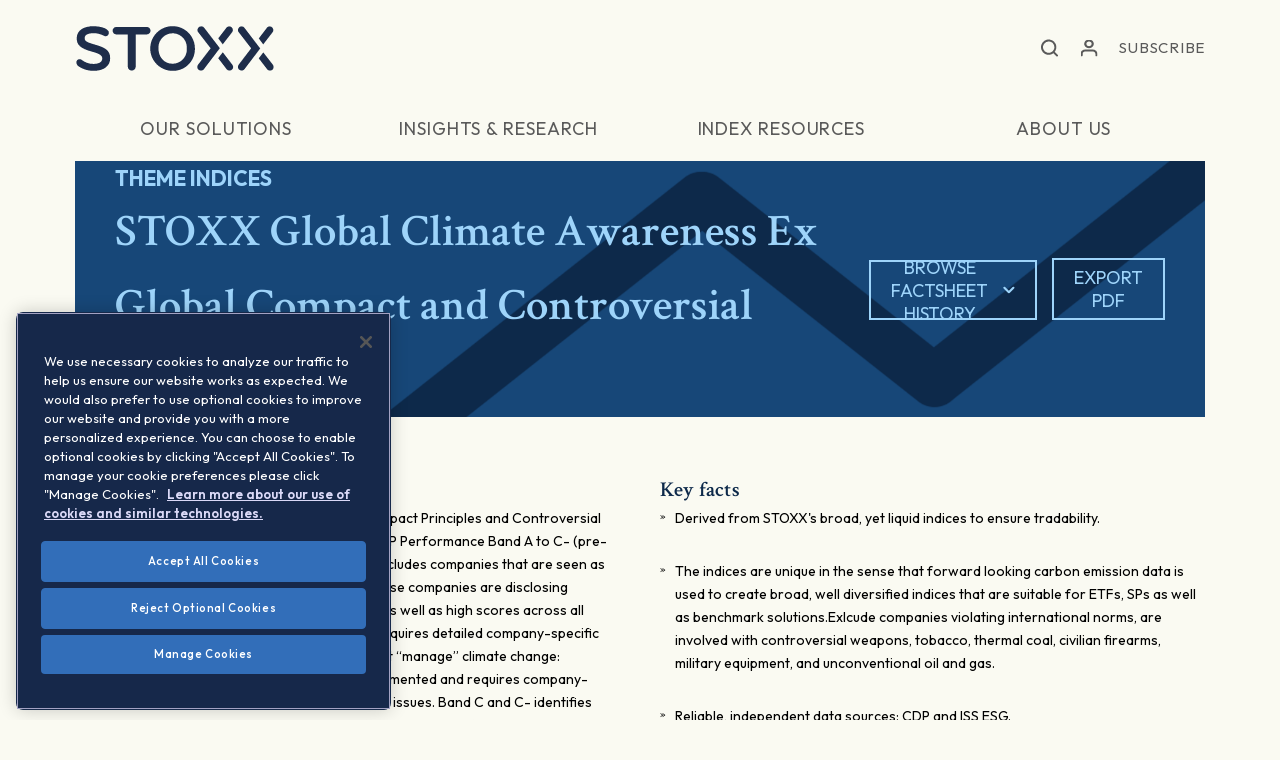

--- FILE ---
content_type: text/html; charset=UTF-8
request_url: https://stoxx.com/index/sxgcaug/?factsheet=true&d=2023-11
body_size: 46657
content:

<!doctype html>
    <html lang="en-US">
<head>

    
    <meta name="google-site-verification" content="3MGJsBTfXYF0mcH8eYCKd-dbEKLzdUH4L6yeAd7boQU" />
<!--    <meta name="google-site-verification" content="3MGJsBTfXYF0mcH8eYCKd-dbEKLzdUH4L6yeAd7boQU" />-->

    
                <!-- Google Tag Manager -->
    <script nonce="a3832a7f87">(function(w,d,s,l,i){w[l]=w[l]||[];w[l].push({'gtm.start':
    new Date().getTime(),event:'gtm.js'});var f=d.getElementsByTagName(s)[0],
    j=d.createElement(s),dl=l!='dataLayer'?'&l='+l:'';j.async=true;j.src=
    'https://www.googletagmanager.com/gtm.js?id='+i+dl;var n=d.querySelector('[nonce]');
    n&&j.setAttribute('nonce',n.nonce||n.getAttribute('nonce'));f.parentNode.insertBefore(j,f);
    })(window,document,'script','dataLayer','GTM-52VPLZ8');</script>
    <!-- End Google Tag Manager -->
        
    <meta charset="UTF-8">
    <meta name="viewport" content="width=device-width, initial-scale=1, user-scalable=no">
    <link rel="profile" href="https://gmpg.org/xfn/11">

    <link rel="apple-touch-icon" sizes="180x180" href="/wp-content/themes/qontigo/assets/images/favicon/apple-touch-icon.png">
    <link rel="icon" type="image/png" sizes="32x32" href="/wp-content/themes/qontigo/assets/images/favicon/favicon-32x32.png">
    <link rel="icon" type="image/png" sizes="16x16" href="/wp-content/themes/qontigo/assets/images/favicon/favicon-16x16.png">
    <link rel="manifest" href="/wp-content/themes/qontigo/assets/images/favicon/site.webmanifest">
    <link rel="mask-icon" href="/wp-content/themes/qontigo/assets/images/favicon/safari-pinned-tab.svg" color="#5bbad5">
    <meta name="msapplication-TileColor" content="#da532c">
    <meta name="theme-color" content="#ffffff">

    <meta name='robots' content='index, follow, max-image-preview:large, max-snippet:-1, max-video-preview:-1' />
	<style>img:is([sizes="auto" i], [sizes^="auto," i]) { contain-intrinsic-size: 3000px 1500px }</style>
	
	<!-- This site is optimized with the Yoast SEO plugin v26.3 - https://yoast.com/wordpress/plugins/seo/ -->
	<title>STOXX&reg; Global Climate Awareness Ex Global Compact and Controversial Weapons - STOXX</title>
	<meta name="description" content="The STOXX Climate Awareness Ex UN Global Compact Principles and Controversial Weapons indices will include companies with a CDP Performance Band A to C- (pre-2016 Performance Band A to C).&nbsp;Band A and A- includes companies that are seen as le" />
	<link rel="canonical" href="https://stoxx.com/index/sxgcaug/" />
	<meta property="og:locale" content="en_US" />
	<meta property="og:type" content="article" />
	<meta property="og:title" content="1-STOXX&reg; Global Climate Awareness Ex Global Compact and Controversial Weapons (SXGCAUG) (CH0355795532) | STOXX" />
	<meta property="og:url" content="https://stoxx.com/index/sxgcaug/" />
	<meta property="og:site_name" content="STOXX" />
	<meta property="article:modified_time" content="2026-01-16T23:37:16+00:00" />
	<meta property="og:image" content="https://stoxx.com/wp-content/uploads/2024/07/STOXX_Profile-photo-1.png" />
	<meta property="og:image:width" content="400" />
	<meta property="og:image:height" content="400" />
	<meta property="og:image:type" content="image/png" />
	<meta name="twitter:card" content="summary_large_image" />
	<script type="application/ld+json" class="yoast-schema-graph">{"@context":"https://schema.org","@graph":[{"@type":"WebPage","@id":"https://stoxx.com/index/sxgcaug/","url":"https://stoxx.com/index/sxgcaug/","name":"1-STOXX&reg; Global Climate Awareness Ex Global Compact and Controversial Weapons (SXGCAUG) (CH0355795532) | STOXX","isPartOf":{"@id":"https://stoxx.com/#website"},"datePublished":"2024-09-10T23:48:09+00:00","dateModified":"2026-01-16T23:37:16+00:00","breadcrumb":{"@id":"https://stoxx.com/index/sxgcaug/#breadcrumb"},"inLanguage":"en-US","potentialAction":[{"@type":"ReadAction","target":["https://stoxx.com/index/sxgcaug/"]}]},{"@type":"BreadcrumbList","@id":"https://stoxx.com/index/sxgcaug/#breadcrumb","itemListElement":[{"@type":"ListItem","position":1,"name":"Indices","item":"https://stoxx.com/index/"},{"@type":"ListItem","position":2,"name":"1-STOXX&reg; Global Climate Awareness Ex Global Compact and Controversial Weapons (SXGCAUG) (CH0355795532)"}]},{"@type":"WebSite","@id":"https://stoxx.com/#website","url":"https://stoxx.com/","name":"STOXX","description":"","publisher":{"@id":"https://stoxx.com/#organization"},"potentialAction":[{"@type":"SearchAction","target":{"@type":"EntryPoint","urlTemplate":"https://stoxx.com/?s={search_term_string}"},"query-input":{"@type":"PropertyValueSpecification","valueRequired":true,"valueName":"search_term_string"}}],"inLanguage":"en-US"},{"@type":"Organization","@id":"https://stoxx.com/#organization","name":"STOXX Ltd.","alternateName":"STOXX","url":"https://stoxx.com/","logo":{"@type":"ImageObject","inLanguage":"en-US","@id":"https://stoxx.com/#/schema/logo/image/","url":"https://stoxx.com/wp-content/uploads/2024/07/cropped-STOXX_Profile-photo-1.png","contentUrl":"https://stoxx.com/wp-content/uploads/2024/07/cropped-STOXX_Profile-photo-1.png","width":512,"height":512,"caption":"STOXX Ltd."},"image":{"@id":"https://stoxx.com/#/schema/logo/image/"},"sameAs":["https://www.linkedin.com/company/stoxx/"]}]}</script>
	<!-- / Yoast SEO plugin. -->


<link rel='dns-prefetch' href='//js.hs-scripts.com' />
<link rel="alternate" type="application/rss+xml" title="STOXX &raquo; Feed" href="https://stoxx.com/feed/" />
<link rel="alternate" type="application/rss+xml" title="STOXX &raquo; Comments Feed" href="https://stoxx.com/comments/feed/" />
		<!-- This site uses the Google Analytics by MonsterInsights plugin v9.9.0 - Using Analytics tracking - https://www.monsterinsights.com/ -->
		<!-- Note: MonsterInsights is not currently configured on this site. The site owner needs to authenticate with Google Analytics in the MonsterInsights settings panel. -->
					<!-- No tracking code set -->
				<!-- / Google Analytics by MonsterInsights -->
		<link rel='stylesheet' id='wp-quicklatex-format-css' href='https://stoxx.com/wp-content/plugins/wp-quicklatex/css/quicklatex-format.css?ver=2466a4ff9ade33c618e45a09fb24b41e' type='text/css' media='all' />
<link rel='stylesheet' id='wp-block-library-css' href='https://stoxx.com/wp-includes/css/dist/block-library/style.min.css?ver=2466a4ff9ade33c618e45a09fb24b41e' type='text/css' media='all' />
<style id='wp-block-library-theme-inline-css' type='text/css'>
.wp-block-audio :where(figcaption){color:#555;font-size:13px;text-align:center}.is-dark-theme .wp-block-audio :where(figcaption){color:#ffffffa6}.wp-block-audio{margin:0 0 1em}.wp-block-code{border:1px solid #ccc;border-radius:4px;font-family:Menlo,Consolas,monaco,monospace;padding:.8em 1em}.wp-block-embed :where(figcaption){color:#555;font-size:13px;text-align:center}.is-dark-theme .wp-block-embed :where(figcaption){color:#ffffffa6}.wp-block-embed{margin:0 0 1em}.blocks-gallery-caption{color:#555;font-size:13px;text-align:center}.is-dark-theme .blocks-gallery-caption{color:#ffffffa6}:root :where(.wp-block-image figcaption){color:#555;font-size:13px;text-align:center}.is-dark-theme :root :where(.wp-block-image figcaption){color:#ffffffa6}.wp-block-image{margin:0 0 1em}.wp-block-pullquote{border-bottom:4px solid;border-top:4px solid;color:currentColor;margin-bottom:1.75em}.wp-block-pullquote cite,.wp-block-pullquote footer,.wp-block-pullquote__citation{color:currentColor;font-size:.8125em;font-style:normal;text-transform:uppercase}.wp-block-quote{border-left:.25em solid;margin:0 0 1.75em;padding-left:1em}.wp-block-quote cite,.wp-block-quote footer{color:currentColor;font-size:.8125em;font-style:normal;position:relative}.wp-block-quote:where(.has-text-align-right){border-left:none;border-right:.25em solid;padding-left:0;padding-right:1em}.wp-block-quote:where(.has-text-align-center){border:none;padding-left:0}.wp-block-quote.is-large,.wp-block-quote.is-style-large,.wp-block-quote:where(.is-style-plain){border:none}.wp-block-search .wp-block-search__label{font-weight:700}.wp-block-search__button{border:1px solid #ccc;padding:.375em .625em}:where(.wp-block-group.has-background){padding:1.25em 2.375em}.wp-block-separator.has-css-opacity{opacity:.4}.wp-block-separator{border:none;border-bottom:2px solid;margin-left:auto;margin-right:auto}.wp-block-separator.has-alpha-channel-opacity{opacity:1}.wp-block-separator:not(.is-style-wide):not(.is-style-dots){width:100px}.wp-block-separator.has-background:not(.is-style-dots){border-bottom:none;height:1px}.wp-block-separator.has-background:not(.is-style-wide):not(.is-style-dots){height:2px}.wp-block-table{margin:0 0 1em}.wp-block-table td,.wp-block-table th{word-break:normal}.wp-block-table :where(figcaption){color:#555;font-size:13px;text-align:center}.is-dark-theme .wp-block-table :where(figcaption){color:#ffffffa6}.wp-block-video :where(figcaption){color:#555;font-size:13px;text-align:center}.is-dark-theme .wp-block-video :where(figcaption){color:#ffffffa6}.wp-block-video{margin:0 0 1em}:root :where(.wp-block-template-part.has-background){margin-bottom:0;margin-top:0;padding:1.25em 2.375em}
</style>
<style id='classic-theme-styles-inline-css' type='text/css'>
/*! This file is auto-generated */
.wp-block-button__link{color:#fff;background-color:#32373c;border-radius:9999px;box-shadow:none;text-decoration:none;padding:calc(.667em + 2px) calc(1.333em + 2px);font-size:1.125em}.wp-block-file__button{background:#32373c;color:#fff;text-decoration:none}
</style>
<style id='co-authors-plus-coauthors-style-inline-css' type='text/css'>
.wp-block-co-authors-plus-coauthors.is-layout-flow [class*=wp-block-co-authors-plus]{display:inline}

</style>
<style id='co-authors-plus-avatar-style-inline-css' type='text/css'>
.wp-block-co-authors-plus-avatar :where(img){height:auto;max-width:100%;vertical-align:bottom}.wp-block-co-authors-plus-coauthors.is-layout-flow .wp-block-co-authors-plus-avatar :where(img){vertical-align:middle}.wp-block-co-authors-plus-avatar:is(.alignleft,.alignright){display:table}.wp-block-co-authors-plus-avatar.aligncenter{display:table;margin-inline:auto}

</style>
<style id='co-authors-plus-image-style-inline-css' type='text/css'>
.wp-block-co-authors-plus-image{margin-bottom:0}.wp-block-co-authors-plus-image :where(img){height:auto;max-width:100%;vertical-align:bottom}.wp-block-co-authors-plus-coauthors.is-layout-flow .wp-block-co-authors-plus-image :where(img){vertical-align:middle}.wp-block-co-authors-plus-image:is(.alignfull,.alignwide) :where(img){width:100%}.wp-block-co-authors-plus-image:is(.alignleft,.alignright){display:table}.wp-block-co-authors-plus-image.aligncenter{display:table;margin-inline:auto}

</style>
<style id='global-styles-inline-css' type='text/css'>
:root{--wp--preset--aspect-ratio--square: 1;--wp--preset--aspect-ratio--4-3: 4/3;--wp--preset--aspect-ratio--3-4: 3/4;--wp--preset--aspect-ratio--3-2: 3/2;--wp--preset--aspect-ratio--2-3: 2/3;--wp--preset--aspect-ratio--16-9: 16/9;--wp--preset--aspect-ratio--9-16: 9/16;--wp--preset--color--black: #000000;--wp--preset--color--cyan-bluish-gray: #abb8c3;--wp--preset--color--white: #ffffff;--wp--preset--color--pale-pink: #f78da7;--wp--preset--color--vivid-red: #cf2e2e;--wp--preset--color--luminous-vivid-orange: #ff6900;--wp--preset--color--luminous-vivid-amber: #fcb900;--wp--preset--color--light-green-cyan: #7bdcb5;--wp--preset--color--vivid-green-cyan: #00d084;--wp--preset--color--pale-cyan-blue: #8ed1fc;--wp--preset--color--vivid-cyan-blue: #0693e3;--wp--preset--color--vivid-purple: #9b51e0;--wp--preset--color--ocean: #0D294A;--wp--preset--color--sea: #174778;--wp--preset--color--sky: #3382C2;--wp--preset--color--foam: #9ED4FA;--wp--preset--color--cloud: #C8E6FA;--wp--preset--color--forest: #305531;--wp--preset--color--leaf: #4F7D4F;--wp--preset--color--honey-dew: #9ED9AC;--wp--preset--color--strong-gold: #6B5929;--wp--preset--color--gold: #AB944A;--wp--preset--color--light-gold: #EBD18F;--wp--preset--color--copper: #573D38;--wp--preset--color--bronze: #C28F70;--wp--preset--color--light-bronze: #E9C7BC;--wp--preset--color--rose-gold: #D9BAAB;--wp--preset--color--light-rose-gold: #F7E3DE;--wp--preset--color--grey: #404547;--wp--preset--color--platinum: #9CABB0;--wp--preset--color--silver: #CFDEE3;--wp--preset--color--europium: #D0D1BA;--wp--preset--color--ivory: #FAFAF2;--wp--preset--color--grey-med: #A7A7A7;--wp--preset--color--grey-light-one: #c8c8c8;--wp--preset--color--grey-light-two: #d8d8d8;--wp--preset--color--blue: #0071B9;--wp--preset--color--green: #80C242;--wp--preset--color--light-blue: #00AEEF;--wp--preset--color--orange: #F99E00;--wp--preset--gradient--vivid-cyan-blue-to-vivid-purple: linear-gradient(135deg,rgba(6,147,227,1) 0%,rgb(155,81,224) 100%);--wp--preset--gradient--light-green-cyan-to-vivid-green-cyan: linear-gradient(135deg,rgb(122,220,180) 0%,rgb(0,208,130) 100%);--wp--preset--gradient--luminous-vivid-amber-to-luminous-vivid-orange: linear-gradient(135deg,rgba(252,185,0,1) 0%,rgba(255,105,0,1) 100%);--wp--preset--gradient--luminous-vivid-orange-to-vivid-red: linear-gradient(135deg,rgba(255,105,0,1) 0%,rgb(207,46,46) 100%);--wp--preset--gradient--very-light-gray-to-cyan-bluish-gray: linear-gradient(135deg,rgb(238,238,238) 0%,rgb(169,184,195) 100%);--wp--preset--gradient--cool-to-warm-spectrum: linear-gradient(135deg,rgb(74,234,220) 0%,rgb(151,120,209) 20%,rgb(207,42,186) 40%,rgb(238,44,130) 60%,rgb(251,105,98) 80%,rgb(254,248,76) 100%);--wp--preset--gradient--blush-light-purple: linear-gradient(135deg,rgb(255,206,236) 0%,rgb(152,150,240) 100%);--wp--preset--gradient--blush-bordeaux: linear-gradient(135deg,rgb(254,205,165) 0%,rgb(254,45,45) 50%,rgb(107,0,62) 100%);--wp--preset--gradient--luminous-dusk: linear-gradient(135deg,rgb(255,203,112) 0%,rgb(199,81,192) 50%,rgb(65,88,208) 100%);--wp--preset--gradient--pale-ocean: linear-gradient(135deg,rgb(255,245,203) 0%,rgb(182,227,212) 50%,rgb(51,167,181) 100%);--wp--preset--gradient--electric-grass: linear-gradient(135deg,rgb(202,248,128) 0%,rgb(113,206,126) 100%);--wp--preset--gradient--midnight: linear-gradient(135deg,rgb(2,3,129) 0%,rgb(40,116,252) 100%);--wp--preset--font-size--small: 13px;--wp--preset--font-size--medium: 20px;--wp--preset--font-size--large: 36px;--wp--preset--font-size--x-large: 42px;--wp--preset--spacing--20: 0.44rem;--wp--preset--spacing--30: 0.67rem;--wp--preset--spacing--40: 1rem;--wp--preset--spacing--50: 1.5rem;--wp--preset--spacing--60: 2.25rem;--wp--preset--spacing--70: 3.38rem;--wp--preset--spacing--80: 5.06rem;--wp--preset--shadow--natural: 6px 6px 9px rgba(0, 0, 0, 0.2);--wp--preset--shadow--deep: 12px 12px 50px rgba(0, 0, 0, 0.4);--wp--preset--shadow--sharp: 6px 6px 0px rgba(0, 0, 0, 0.2);--wp--preset--shadow--outlined: 6px 6px 0px -3px rgba(255, 255, 255, 1), 6px 6px rgba(0, 0, 0, 1);--wp--preset--shadow--crisp: 6px 6px 0px rgba(0, 0, 0, 1);}:where(.is-layout-flex){gap: 0.5em;}:where(.is-layout-grid){gap: 0.5em;}body .is-layout-flex{display: flex;}.is-layout-flex{flex-wrap: wrap;align-items: center;}.is-layout-flex > :is(*, div){margin: 0;}body .is-layout-grid{display: grid;}.is-layout-grid > :is(*, div){margin: 0;}:where(.wp-block-columns.is-layout-flex){gap: 2em;}:where(.wp-block-columns.is-layout-grid){gap: 2em;}:where(.wp-block-post-template.is-layout-flex){gap: 1.25em;}:where(.wp-block-post-template.is-layout-grid){gap: 1.25em;}.has-black-color{color: var(--wp--preset--color--black) !important;}.has-cyan-bluish-gray-color{color: var(--wp--preset--color--cyan-bluish-gray) !important;}.has-white-color{color: var(--wp--preset--color--white) !important;}.has-pale-pink-color{color: var(--wp--preset--color--pale-pink) !important;}.has-vivid-red-color{color: var(--wp--preset--color--vivid-red) !important;}.has-luminous-vivid-orange-color{color: var(--wp--preset--color--luminous-vivid-orange) !important;}.has-luminous-vivid-amber-color{color: var(--wp--preset--color--luminous-vivid-amber) !important;}.has-light-green-cyan-color{color: var(--wp--preset--color--light-green-cyan) !important;}.has-vivid-green-cyan-color{color: var(--wp--preset--color--vivid-green-cyan) !important;}.has-pale-cyan-blue-color{color: var(--wp--preset--color--pale-cyan-blue) !important;}.has-vivid-cyan-blue-color{color: var(--wp--preset--color--vivid-cyan-blue) !important;}.has-vivid-purple-color{color: var(--wp--preset--color--vivid-purple) !important;}.has-black-background-color{background-color: var(--wp--preset--color--black) !important;}.has-cyan-bluish-gray-background-color{background-color: var(--wp--preset--color--cyan-bluish-gray) !important;}.has-white-background-color{background-color: var(--wp--preset--color--white) !important;}.has-pale-pink-background-color{background-color: var(--wp--preset--color--pale-pink) !important;}.has-vivid-red-background-color{background-color: var(--wp--preset--color--vivid-red) !important;}.has-luminous-vivid-orange-background-color{background-color: var(--wp--preset--color--luminous-vivid-orange) !important;}.has-luminous-vivid-amber-background-color{background-color: var(--wp--preset--color--luminous-vivid-amber) !important;}.has-light-green-cyan-background-color{background-color: var(--wp--preset--color--light-green-cyan) !important;}.has-vivid-green-cyan-background-color{background-color: var(--wp--preset--color--vivid-green-cyan) !important;}.has-pale-cyan-blue-background-color{background-color: var(--wp--preset--color--pale-cyan-blue) !important;}.has-vivid-cyan-blue-background-color{background-color: var(--wp--preset--color--vivid-cyan-blue) !important;}.has-vivid-purple-background-color{background-color: var(--wp--preset--color--vivid-purple) !important;}.has-black-border-color{border-color: var(--wp--preset--color--black) !important;}.has-cyan-bluish-gray-border-color{border-color: var(--wp--preset--color--cyan-bluish-gray) !important;}.has-white-border-color{border-color: var(--wp--preset--color--white) !important;}.has-pale-pink-border-color{border-color: var(--wp--preset--color--pale-pink) !important;}.has-vivid-red-border-color{border-color: var(--wp--preset--color--vivid-red) !important;}.has-luminous-vivid-orange-border-color{border-color: var(--wp--preset--color--luminous-vivid-orange) !important;}.has-luminous-vivid-amber-border-color{border-color: var(--wp--preset--color--luminous-vivid-amber) !important;}.has-light-green-cyan-border-color{border-color: var(--wp--preset--color--light-green-cyan) !important;}.has-vivid-green-cyan-border-color{border-color: var(--wp--preset--color--vivid-green-cyan) !important;}.has-pale-cyan-blue-border-color{border-color: var(--wp--preset--color--pale-cyan-blue) !important;}.has-vivid-cyan-blue-border-color{border-color: var(--wp--preset--color--vivid-cyan-blue) !important;}.has-vivid-purple-border-color{border-color: var(--wp--preset--color--vivid-purple) !important;}.has-vivid-cyan-blue-to-vivid-purple-gradient-background{background: var(--wp--preset--gradient--vivid-cyan-blue-to-vivid-purple) !important;}.has-light-green-cyan-to-vivid-green-cyan-gradient-background{background: var(--wp--preset--gradient--light-green-cyan-to-vivid-green-cyan) !important;}.has-luminous-vivid-amber-to-luminous-vivid-orange-gradient-background{background: var(--wp--preset--gradient--luminous-vivid-amber-to-luminous-vivid-orange) !important;}.has-luminous-vivid-orange-to-vivid-red-gradient-background{background: var(--wp--preset--gradient--luminous-vivid-orange-to-vivid-red) !important;}.has-very-light-gray-to-cyan-bluish-gray-gradient-background{background: var(--wp--preset--gradient--very-light-gray-to-cyan-bluish-gray) !important;}.has-cool-to-warm-spectrum-gradient-background{background: var(--wp--preset--gradient--cool-to-warm-spectrum) !important;}.has-blush-light-purple-gradient-background{background: var(--wp--preset--gradient--blush-light-purple) !important;}.has-blush-bordeaux-gradient-background{background: var(--wp--preset--gradient--blush-bordeaux) !important;}.has-luminous-dusk-gradient-background{background: var(--wp--preset--gradient--luminous-dusk) !important;}.has-pale-ocean-gradient-background{background: var(--wp--preset--gradient--pale-ocean) !important;}.has-electric-grass-gradient-background{background: var(--wp--preset--gradient--electric-grass) !important;}.has-midnight-gradient-background{background: var(--wp--preset--gradient--midnight) !important;}.has-small-font-size{font-size: var(--wp--preset--font-size--small) !important;}.has-medium-font-size{font-size: var(--wp--preset--font-size--medium) !important;}.has-large-font-size{font-size: var(--wp--preset--font-size--large) !important;}.has-x-large-font-size{font-size: var(--wp--preset--font-size--x-large) !important;}
:where(.wp-block-post-template.is-layout-flex){gap: 1.25em;}:where(.wp-block-post-template.is-layout-grid){gap: 1.25em;}
:where(.wp-block-columns.is-layout-flex){gap: 2em;}:where(.wp-block-columns.is-layout-grid){gap: 2em;}
:root :where(.wp-block-pullquote){font-size: 1.5em;line-height: 1.6;}
</style>
<link rel='stylesheet' id='site-styles-css' href='https://stoxx.com/wp-content/themes/qontigo/assets/css/app.css?id=9825443d28d1c167b573' type='text/css' media='all' />
<script data-ot-ignore type="text/javascript" src="https://stoxx.com/wp-includes/js/jquery/jquery.min.js?ver=3.7.1" id="jquery-core-js"></script>
<script data-ot-ignore type="text/javascript" src="https://stoxx.com/wp-includes/js/jquery/jquery-migrate.min.js?ver=3.4.1" id="jquery-migrate-js"></script>
<script type="text/javascript" src="https://stoxx.com/wp-content/plugins/wp-quicklatex/js/wp-quicklatex-frontend.js?ver=1.0" id="wp-quicklatex-frontend-js"></script>
<link rel="https://api.w.org/" href="https://stoxx.com/wp-json/" /><link rel="alternate" title="JSON" type="application/json" href="https://stoxx.com/wp-json/wp/v2/index/46348" /><link rel="EditURI" type="application/rsd+xml" title="RSD" href="https://stoxx.com/xmlrpc.php?rsd" />
<link rel='shortlink' href='https://stoxx.com/?p=46348' />
<link rel="alternate" title="oEmbed (JSON)" type="application/json+oembed" href="https://stoxx.com/wp-json/oembed/1.0/embed?url=https%3A%2F%2Fstoxx.com%2Findex%2Fsxgcaug%2F" />
<link rel="alternate" title="oEmbed (XML)" type="text/xml+oembed" href="https://stoxx.com/wp-json/oembed/1.0/embed?url=https%3A%2F%2Fstoxx.com%2Findex%2Fsxgcaug%2F&#038;format=xml" />
			<!-- DO NOT COPY THIS SNIPPET! Start of Page Analytics Tracking for HubSpot WordPress plugin v11.3.21-->
			<script class="hsq-set-content-id" data-content-id="blog-post">
				var _hsq = _hsq || [];
				_hsq.push(["setContentType", "blog-post"]);
			</script>
			<!-- DO NOT COPY THIS SNIPPET! End of Page Analytics Tracking for HubSpot WordPress plugin -->
			<link rel="icon" href="https://stoxx.com/wp-content/uploads/2024/07/cropped-STOXX_Profile-photo-3-32x32.png" sizes="32x32" />
<link rel="icon" href="https://stoxx.com/wp-content/uploads/2024/07/cropped-STOXX_Profile-photo-3-192x192.png" sizes="192x192" />
<link rel="apple-touch-icon" href="https://stoxx.com/wp-content/uploads/2024/07/cropped-STOXX_Profile-photo-3-180x180.png" />
<meta name="msapplication-TileImage" content="https://stoxx.com/wp-content/uploads/2024/07/cropped-STOXX_Profile-photo-3-270x270.png" />
    <script nonce="a3832a7f87" data-ot-ignore>var $ = jQuery.noConflict();</script>

    <script nonce="a3832a7f87" data-ot-ignore>window.should_have_menu_border = true;</script>

    <script nonce="a3832a7f87" data-ot-ignore>window.hubspot_forms = [];</script>

    
    
            <!-- Global include of hubspot forms -->
        <!--[if lte IE 8]>
        <script nonce="a3832a7f87" data-ot-ignore charset="utf-8" type="text/javascript" src="//js.hsforms.net/forms/v2-legacy.js"></script>
        <![endif]-->
        <script nonce="a3832a7f87" data-ot-ignore charset="utf-8" type="text/javascript" src="//js.hsforms.net/forms/v2.js"></script>
        <script nonce="a3832a7f87" data-ot-ignore>
            window.hubspot_portal_id = "7410118";
        </script>
    
<!--    <link rel="stylesheet" href="https://code.highcharts.com/css/highcharts.css">-->

</head>


<body id="" class="wp-singular index-template-default single single-index postid-46348 wp-embed-responsive wp-theme-qontigo">

                <!-- Google Tag Manager (noscript) -->
    <noscript><iframe src="https://www.googletagmanager.com/ns.html?id=GTM-52VPLZ8" height="0" width="0" style="display:none;visibility:hidden"></iframe></noscript>
    <!-- End Google Tag Manager (noscript) -->
        
    <a href="#site-main" class="sr-only sr-only-focusable">Skip to main content</a>

            
<!--Site Header-->
<header class="site-header" role="header" id="siteHeader">

    
    <!--Primary Navbar-->
    <div class="primary-navbar">

        <div class="site-brand">
                            <a href="https://stoxx.com/" class="site-logo" aria-label="STOXX"></a>
<!--                <span class="logo-subs" aria-label="Qontigo companies"></span>-->
                    </div>

        <ul class="primary-nav">

            <li class="nav-item is-search">
                <button role="button" class="search-toggle is-active" id="navbarSearchToggle" aria-label="Open search form"></button>
                <form action="/" class="navbar-search is-desktop" id="navbarSearchDesktop" method="get" role="search">
                    <input type="search" class="form-control" name="s" aria-label="Search" tabindex="-1" autocomplete="off">
                    <div class="search-options">
                        <ul>
                            <li><a data-search="index">Looking for an index?</a></li>
                            <li><a data-search="site">Looking for other information?</a></li>
                        </ul>
                    </div>
                </form>
            </li>

            <!--<li class="nav-item is-translation dropdown align-right language-dropdown">
                <a href="#" class="nav-link dropdown-toggle" role="button" id="dropdownLanguage" data-display="static" data-toggle="dropdown" aria-haspopup="true" aria-expanded="false" aria-label="Translation"><span role="presentation"></span></a>
                <div class="dropdown-menu align-right" aria-labelledby="dropdownLanguage">
                    <div class="dropdown-section">
                        <strong class="dropdown-title">Select Your Language</strong>

                        
                        
                        <ul class="account-submenu">

                                                            <li class="english-link"><a href="">English</a></li>
                            
                                                                                                <li><a href="" class=""></a></li>
                                                            
                        </ul>
                    </div>
                </div>
            </li>-->

            <li class="nav-item is-account dropdown align-right">
                <a href="#" class="nav-link dropdown-toggle" role="button" id="dropdownAccount" data-display="static" data-toggle="dropdown" aria-haspopup="true" aria-expanded="false" aria-label="Account"><span role="presentation"></span></a>
                <div class="dropdown-menu align-right" aria-labelledby="dropdownAccount">
                    <div class="dropdown-section">
                        <strong class="dropdown-title">
                            Select Your Account
                        </strong>
                        <ul class="account-submenu">
                            
                                                                                                <li><a href="https://www.stoxx.com/login">STOXX</a></li>
                                                                                    </ul>
                    </div>
                </div>
            </li>

                            <li class="nav-item is-simple-button">
                                            <a href="#subscribe" class="nav-link main-cta">Subscribe</a>
                                    </li>
            
            <li class="is-toggle">
                <button type="button" class="navbar-toggle collapsed" data-target="#primaryNav" data-toggle="collapse" aria-controls="primaryNavigation" aria-expanded="false" aria-label="Toggle navigation">
                    <span class="toggler-icons" role="presentation"></span>
                </button>
            </li>

        </ul>
    </div>

    <!--Secondary Navbar-->
    <nav class="secondary-navbar">
        <div class="collapse-navbar collapse" id="primaryNav">

            <!--Close Button-->
            <button role="button" class="close-btn" id="navbarClose" aria-label="Close menu"></button>

            <!--Mobile Search Form-->
            <form action="/" class="navbar-search is-mobile" id="navbarSearchMobile" method="get" role="search">
                <input type="hidden" name="s" value="searching">
                <input type="search" class="form-control" name="s" aria-label="Search" autocomplete="off">
            </form>

            
                
                <ul class="secondary-nav">

                    
                        
                        
                            <li class="nav-item dropdown complex-dropdown ">

                                                                    <a href="#" class="nav-link dropdown-toggle" id="dropdownour-solutions" role="button" data-display="static" data-toggle="dropdown" aria-expanded="false" aria-haspopup="true">
                                        <span>Our Solutions</span>
                                    </a>
                                
                                <div class="dropdown-menu dropdown-menu-full" aria-labelledby="dropdownour-solutions">

                                    <!--Dropdown Body-->
                                    <div class="dropdown-body">

                                        <!--Back Button-->
                                        <button role="button" class="btn btn-link-arrow arrow-prev arrow-blue js-back-btn">Back</button>

                                                                                    <!---->
<!--                                            <pre>-->
<!--                                                --><!--                                            </pre>-->

                                            <!--Dropdown Section-->
                                            <div class="dropdown-section">
                                                <strong class="dropdown-title">Index</strong>

                                                <ul class="dropdown-list">

                                                    
                                                        
                                                            <li class="list-item">
                                                                <a href="#" class="list-link list-toggle">Featured indices</a>

                                                                <ul class="dropdown-submenu">
                                                                                                                                            <li>
                                                                                                                                                            <a target="" href="/index/DE0008469008/">DAX</a>
                                                                                                                                                    </li>
                                                                                                                                            <li>
                                                                                                                                                            <a target="" href="/index/sx5e/">EURO STOXX 50</a>
                                                                                                                                                    </li>
                                                                                                                                            <li>
                                                                                                                                                            <a target="" href="/index/sxxgr/">STOXX Europe 600</a>
                                                                                                                                                    </li>
                                                                                                                                            <li>
                                                                                                                                                            <a target="" href="https://stoxx.com/solutions/stoxx-world-equity-indices/">STOXX World Equity indices</a>
                                                                                                                                                    </li>
                                                                                                                                            <li>
                                                                                                                                                            <a target="" href="/products/stoxx-equity-factor-indices/">Equity Factor indices</a>
                                                                                                                                                    </li>
                                                                                                                                            <li>
                                                                                                                                                            <a target="" href="https://stoxx.com/sustainability-indices-overview/climate-indices/iss-stoxx-net-zero-transition-indices/">ISS STOXX Net Zero Transition indices</a>
                                                                                                                                                    </li>
                                                                                                                                            <li>
                                                                                                                                                            <a target="" href="https://stoxx.com/artificial-intelligence-indices/">Artificial Intelligence indices</a>
                                                                                                                                                    </li>
                                                                                                                                            <li>
                                                                                                                                                            <a target="" href="https://stoxx.com/fixed-income-indices/stoxx-ice-fixed-income-sustainability-indices/">STOXX ICE Fixed Income Sustainability indices</a>
                                                                                                                                                    </li>
                                                                                                                                    </ul>
                                                            </li>

                                                        
                                                    
                                                        
                                                            <li class="list-item">
                                                                <a href="#" class="list-link list-toggle">Equity indices</a>

                                                                <ul class="dropdown-submenu">
                                                                                                                                            <li>
                                                                                                                                                            <a target="" href="/solutions/equity-indices/">Equity indices overview</a>
                                                                                                                                                    </li>
                                                                                                                                            <li>
                                                                                                                                                            <a target="" href="/solutions/benchmark-indices/">Benchmark indices</a>
                                                                                                                                                    </li>
                                                                                                                                            <li>
                                                                                                                                                            <a target="" href="/solutions/blue-chip-indices/">Blue-chip indices</a>
                                                                                                                                                    </li>
                                                                                                                                            <li>
                                                                                                                                                            <a target="" href="https://stoxx.com/equity-indices/european-equity-indices/">European equity indices</a>
                                                                                                                                                    </li>
                                                                                                                                            <li>
                                                                                                                                                            <a target="" href="/solutions/global-and-regional-indices/">Global & regional indices</a>
                                                                                                                                                    </li>
                                                                                                                                            <li>
                                                                                                                                                            <a target="" href="/solutions/sector-indices/">Sector indices</a>
                                                                                                                                                    </li>
                                                                                                                                            <li>
                                                                                                                                                            <a target="" href="/solutions/size-indices/">Size indices</a>
                                                                                                                                                    </li>
                                                                                                                                            <li>
                                                                                                                                                            <a target="" href="/solutions/strategy-indices/">Strategy indices</a>
                                                                                                                                                    </li>
                                                                                                                                    </ul>
                                                            </li>

                                                        
                                                    
                                                        
                                                            <li class="list-item">
                                                                <a href="#" class="list-link list-toggle">Thematic indices</a>

                                                                <ul class="dropdown-submenu">
                                                                                                                                            <li>
                                                                                                                                                            <a target="" href="/solutions/thematic-indices/">Thematic indices overview</a>
                                                                                                                                                    </li>
                                                                                                                                            <li>
                                                                                                                                                            <a target="" href="https://stoxx.com/thematic-indices/revenue-based-thematic-indices/">Revenue-based thematic indices</a>
                                                                                                                                                    </li>
                                                                                                                                            <li>
                                                                                                                                                            <a target="" href="https://stoxx.com/thematic-indices/metals-indices/">Transition metals indices</a>
                                                                                                                                                    </li>
                                                                                                                                            <li>
                                                                                                                                                            <a target="" href="https://stoxx.com/thematic-indices/patent-based-thematic-indices/">Patent-based thematic indices</a>
                                                                                                                                                    </li>
                                                                                                                                    </ul>
                                                            </li>

                                                        
                                                    
                                                        
                                                            <li class="list-item">
                                                                <a href="#" class="list-link list-toggle">Sustainability indices</a>

                                                                <ul class="dropdown-submenu">
                                                                                                                                            <li>
                                                                                                                                                            <a target="" href="/solutions/sustainability-indices-overview/">Sustainability indices overview</a>
                                                                                                                                                    </li>
                                                                                                                                            <li>
                                                                                                                                                            <a target="" href="/solutions/esg-indices/">ESG indices</a>
                                                                                                                                                    </li>
                                                                                                                                            <li>
                                                                                                                                                            <a target="" href="https://stoxx.com/sustainability-indices-overview/climate-indices/">Climate indices</a>
                                                                                                                                                    </li>
                                                                                                                                            <li>
                                                                                                                                                            <a target="" href="https://stoxx.com/solutions/biodiversity-indices/">ISS STOXX Biodiversity indices</a>
                                                                                                                                                    </li>
                                                                                                                                            <li>
                                                                                                                                                            <a target="" href="https://stoxx.com/fixed-income-indices/stoxx-ice-fixed-income-sustainability-indices/">STOXX ICE Fixed Income Sustainability indices</a>
                                                                                                                                                    </li>
                                                                                                                                    </ul>
                                                            </li>

                                                        
                                                    
                                                        
                                                            <li class="list-item">
                                                                <a href="#" class="list-link list-toggle">Factor-Based indices</a>

                                                                <ul class="dropdown-submenu">
                                                                                                                                            <li>
                                                                                                                                                            <a target="" href="https://stoxx.com/factor-indices-overview/">Factor-based indices overview</a>
                                                                                                                                                    </li>
                                                                                                                                            <li>
                                                                                                                                                            <a target="" href="https://stoxx.com/factor-and-esg-x-factor-indices/">Factor and ESG-X Factor indices</a>
                                                                                                                                                    </li>
                                                                                                                                            <li>
                                                                                                                                                            <a target="" href="https://stoxx.com/solutions/stoxx-equity-factor-indices/">Equity factor indices</a>
                                                                                                                                                    </li>
                                                                                                                                            <li>
                                                                                                                                                            <a target="" href="https://stoxx.com/industry-neutral-factor-indices/">Industry Neutral Factor indices</a>
                                                                                                                                                    </li>
                                                                                                                                            <li>
                                                                                                                                                            <a target="" href="https://stoxx.com/dividend-indices/">Dividend indices</a>
                                                                                                                                                    </li>
                                                                                                                                            <li>
                                                                                                                                                            <a target="" href="https://stoxx.com/minimum-variance-indices/">Minimum Variance indices</a>
                                                                                                                                                    </li>
                                                                                                                                    </ul>
                                                            </li>

                                                        
                                                    
                                                        
                                                            <li class="list-item">
                                                                <a target="" href="https://stoxx.com/vstoxx-and-volatility-strategy-indices/" class="list-link">Volatility indices</a>
                                                            </li>

                                                        
                                                    
                                                        
                                                            <li class="list-item">
                                                                <a href="#" class="list-link list-toggle">Fixed Income indices</a>

                                                                <ul class="dropdown-submenu">
                                                                                                                                            <li>
                                                                                                                                                            <a target="" href="https://stoxx.com/fixed-income-indices/">Fixed Income indices overview</a>
                                                                                                                                                    </li>
                                                                                                                                            <li>
                                                                                                                                                            <a target="" href="https://stoxx.com/fixed-income-indices/stoxx-ice-fixed-income-sustainability-indices/">STOXX ICE Fixed Income Sustainability indices</a>
                                                                                                                                                    </li>
                                                                                                                                            <li>
                                                                                                                                                            <a target="" href="https://stoxx.com/fixed-income-indices/eb-rexx-bond-indices/">eb.rexx Bond indices</a>
                                                                                                                                                    </li>
                                                                                                                                            <li>
                                                                                                                                                            <a target="" href="https://stoxx.com/fixed-income-indices/eurogov-bond-indices/">EUROGOV Bond indices</a>
                                                                                                                                                    </li>
                                                                                                                                    </ul>
                                                            </li>

                                                        
                                                    
                                                        
                                                            <li class="list-item">
                                                                <a target="" href="https://stoxx.com/digital-asset-indices/" class="list-link">Digital Asset indices</a>
                                                            </li>

                                                        
                                                    
                                                        
                                                            <li class="list-item">
                                                                <a target="" href="/solutions/asset-class-indices/" class="list-link">Other indices</a>
                                                            </li>

                                                        
                                                    
                                                        
                                                            <li class="list-item">
                                                                <a target="" href="/solutions/customized-indices/" class="list-link">Customized indices</a>
                                                            </li>

                                                        
                                                    
                                                        
                                                            <li class="list-item">
                                                                <a target="" href="/all-indices/" class="list-link">All indices</a>
                                                            </li>

                                                        
                                                    
                                                </ul>
                                            </div>
                                                                                    <!---->
<!--                                            <pre>-->
<!--                                                --><!--                                            </pre>-->

                                            <!--Dropdown Section-->
                                            <div class="dropdown-section">
                                                <strong class="dropdown-title">Client Segments</strong>

                                                <ul class="dropdown-list">

                                                    
                                                        
                                                            <li class="list-item">
                                                                <a target="" href="https://stoxx.com/segments/asset-managers/" class="list-link">Asset managers</a>
                                                            </li>

                                                        
                                                    
                                                        
                                                            <li class="list-item">
                                                                <a target="" href="https://stoxx.com/segments/asset-owners/" class="list-link">Asset owners</a>
                                                            </li>

                                                        
                                                    
                                                        
                                                            <li class="list-item">
                                                                <a target="" href="https://stoxx.com/segments/etf-issuers/" class="list-link">ETF issuers</a>
                                                            </li>

                                                        
                                                    
                                                        
                                                            <li class="list-item">
                                                                <a target="" href="https://stoxx.com/segments/sell-side/" class="list-link">Sell-side</a>
                                                            </li>

                                                        
                                                    
                                                </ul>
                                            </div>
                                        
                                    </div>

                                                                            <!--Dropdown Sidebar-->
                                        <div class="dropdown-sidebar">
                                            <a href="/buffer-strategies-for-downside-protection-a-short-and-long-term-perspective-wp/?utm_source=menu&utm_medium=link&utm_campaign=menu-teaser" class="card-image-bg card-hover">
                                                <div class="card-body text-center">

                                                                                                            <h2 class="micro-title color-white">WHITEPAPER</h2>
                                                    
                                                                                                            <h3 class="heading-2 color-white">Buffer strategies for downside protection? A short- and long-term perspective</h3>
                                                    
                                                                                                            <span class="styled-link color-white">Download</span>
                                                    
                                                </div>
                                                                                                    <img src="https://stoxx.com/wp-content/uploads/2024/07/Megamenu-images-1-686x1024.png" alt="" class="bg-img" width="375" data-ot-ignore>
                                                                                            </a>
                                        </div>
                                    
                                </div>
                            </li>

                        
                    
                        
                        
                            <li class="nav-item dropdown complex-dropdown ">

                                                                    <a href="#" class="nav-link dropdown-toggle" id="dropdowninsights-research" role="button" data-display="static" data-toggle="dropdown" aria-expanded="false" aria-haspopup="true">
                                        <span>Insights & Research</span>
                                    </a>
                                
                                <div class="dropdown-menu dropdown-menu-full" aria-labelledby="dropdowninsights-research">

                                    <!--Dropdown Body-->
                                    <div class="dropdown-body">

                                        <!--Back Button-->
                                        <button role="button" class="btn btn-link-arrow arrow-prev arrow-blue js-back-btn">Back</button>

                                                                                    <!---->
<!--                                            <pre>-->
<!--                                                --><!--                                            </pre>-->

                                            <!--Dropdown Section-->
                                            <div class="dropdown-section">
                                                <strong class="dropdown-title">Insights & Research</strong>

                                                <ul class="dropdown-list">

                                                    
                                                        
                                                            <li class="list-item">
                                                                <a target="" href="/post-type/blog/" class="list-link">Blog posts</a>
                                                            </li>

                                                        
                                                    
                                                        
                                                            <li class="list-item">
                                                                <a target="" href="/post-type/case-studies/" class="list-link">Case studies</a>
                                                            </li>

                                                        
                                                    
                                                        
                                                            <li class="list-item">
                                                                <a target="" href="/post-type/whitepapers/" class="list-link">Whitepapers</a>
                                                            </li>

                                                        
                                                    
                                                        
                                                            <li class="list-item">
                                                                <a target="" href="https://stoxx.com/news-research/" class="list-link">ALL</a>
                                                            </li>

                                                        
                                                    
                                                </ul>
                                            </div>
                                                                                    <!---->
<!--                                            <pre>-->
<!--                                                --><!--                                            </pre>-->

                                            <!--Dropdown Section-->
                                            <div class="dropdown-section">
                                                <strong class="dropdown-title">Newsletters</strong>

                                                <ul class="dropdown-list">

                                                    
                                                        
                                                            <li class="list-item">
                                                                <a target="" href="/post-type/monthly-index-news/" class="list-link">Monthly index news</a>
                                                            </li>

                                                        
                                                    
                                                </ul>
                                            </div>
                                                                                    <!---->
<!--                                            <pre>-->
<!--                                                --><!--                                            </pre>-->

                                            <!--Dropdown Section-->
                                            <div class="dropdown-section">
                                                <strong class="dropdown-title">News & Events</strong>

                                                <ul class="dropdown-list">

                                                    
                                                        
                                                            <li class="list-item">
                                                                <a target="" href="/post-type/press-releases/" class="list-link">Press releases</a>
                                                            </li>

                                                        
                                                    
                                                        
                                                            <li class="list-item">
                                                                <a target="" href="/post-type/news/" class="list-link">News & media mentions</a>
                                                            </li>

                                                        
                                                    
                                                        
                                                            <li class="list-item">
                                                                <a target="" href="/events/" class="list-link">Events</a>
                                                            </li>

                                                        
                                                    
                                                </ul>
                                            </div>
                                        
                                    </div>

                                                                            <!--Dropdown Sidebar-->
                                        <div class="dropdown-sidebar">
                                            <a href="/vstoxx-101-understanding-europes-volatility-benchmark/?utm_source=menu&utm_medium=link&utm_campaign=menu-teaser" class="card-image-bg card-hover">
                                                <div class="card-body text-center">

                                                                                                            <h2 class="micro-title color-white">WHITEPAPER</h2>
                                                    
                                                                                                            <h3 class="heading-2 color-white">VSTOXX 101: Understanding Europe’s volatility benchmark</h3>
                                                    
                                                                                                            <span class="styled-link color-white">Download</span>
                                                    
                                                </div>
                                                                                                    <img src="https://stoxx.com/wp-content/uploads/2024/07/Megamenu-images-2-686x1024.png" alt="" class="bg-img" width="375" data-ot-ignore>
                                                                                            </a>
                                        </div>
                                    
                                </div>
                            </li>

                        
                    
                        
                        
                            <li class="nav-item dropdown complex-dropdown ">

                                                                    <a href="#" class="nav-link dropdown-toggle" id="dropdownindex-resources" role="button" data-display="static" data-toggle="dropdown" aria-expanded="false" aria-haspopup="true">
                                        <span>Index Resources</span>
                                    </a>
                                
                                <div class="dropdown-menu dropdown-menu-full" aria-labelledby="dropdownindex-resources">

                                    <!--Dropdown Body-->
                                    <div class="dropdown-body">

                                        <!--Back Button-->
                                        <button role="button" class="btn btn-link-arrow arrow-prev arrow-blue js-back-btn">Back</button>

                                                                                    <!---->
<!--                                            <pre>-->
<!--                                                --><!--                                            </pre>-->

                                            <!--Dropdown Section-->
                                            <div class="dropdown-section">
                                                <strong class="dropdown-title">Index Data</strong>

                                                <ul class="dropdown-list">

                                                    
                                                        
                                                            <li class="list-item">
                                                                <a href="#" class="list-link list-toggle">General</a>

                                                                <ul class="dropdown-submenu">
                                                                                                                                            <li>
                                                                                                                                                            <a target="" href="/all-indices/">Indices</a>
                                                                                                                                                    </li>
                                                                                                                                            <li>
                                                                                                                                                            <a target="" href="https://www.stoxx.com/discovery-search?superType=Customised">Customized indices</a>
                                                                                                                                                    </li>
                                                                                                                                            <li>
                                                                                                                                                            <a target="" href="https://www.stoxx.com/data-vendor-codes">Data vendor codes</a>
                                                                                                                                                    </li>
                                                                                                                                            <li>
                                                                                                                                                            <a target="" href="https://www.stoxx.com/factsheets">Factsheets & components</a>
                                                                                                                                                    </li>
                                                                                                                                            <li>
                                                                                                                                                            <a target="" href="https://www.stoxx.com/market-consultations">Market consultation</a>
                                                                                                                                                    </li>
                                                                                                                                            <li>
                                                                                                                                                            <a target="" href="https://www.stoxx.com/exchange-traded-products">Exchange traded products</a>
                                                                                                                                                    </li>
                                                                                                                                            <li>
                                                                                                                                                            <a target="" href="https://www.stoxx.com/technical-documentation">Technical documentation</a>
                                                                                                                                                    </li>
                                                                                                                                    </ul>
                                                            </li>

                                                        
                                                    
                                                        
                                                            <li class="list-item">
                                                                <a href="#" class="list-link list-toggle">Methodology</a>

                                                                <ul class="dropdown-submenu">
                                                                                                                                            <li>
                                                                                                                                                            <a target="" href="https://www.stoxx.com/rulebooks">Rulebooks</a>
                                                                                                                                                    </li>
                                                                                                                                            <li>
                                                                                                                                                            <a target="" href="https://www.stoxx.com/withholding-taxes">Withholding tax</a>
                                                                                                                                                    </li>
                                                                                                                                            <li>
                                                                                                                                                            <a target="" href="https://www.stoxx.com/sector-classification-changes">Sector classification changes</a>
                                                                                                                                                    </li>
                                                                                                                                            <li>
                                                                                                                                                            <a target="" href="https://www.stoxx.com/country-classification">Country classification</a>
                                                                                                                                                    </li>
                                                                                                                                            <li>
                                                                                                                                                            <a target="" href="https://www.stoxx.com/res-dissemination">Dissemination</a>
                                                                                                                                                    </li>
                                                                                                                                    </ul>
                                                            </li>

                                                        
                                                    
                                                        
                                                            <li class="list-item">
                                                                <a href="#" class="list-link list-toggle">Data and reports</a>

                                                                <ul class="dropdown-submenu">
                                                                                                                                            <li>
                                                                                                                                                            <a href="#" class="dropdown-link-secondary">
                                                                                    End of the day data                                                                                    <svg width="7" height="11" viewBox="0 0 7 11" fill="none" xmlns="http://www.w3.org/2000/svg">
                                                                                    <path d="M1.25 10L5.75 5.5L1.25 1" stroke="#5A5A5A" stroke-width="1.5" stroke-linecap="round" stroke-linejoin="round"/>
                                                                                    </svg>
                                                                                </a>

                                                                                <ul class="dropdown-submenu-two">
                                                                                                                                                                            <li><a target="" href="https://www.stoxx.com/end-of-the-day-data?eodd=1">Index values & divisors</a></li>
                                                                                                                                                                            <li><a target="" href="https://www.stoxx.com/end-of-the-day-data?eodd=2">Currency rates</a></li>
                                                                                                                                                                            <li><a target="" href="https://www.stoxx.com/end-of-the-day-data?eodd=3">Historical component changes</a></li>
                                                                                                                                                                            <li><a target="" href="https://www.stoxx.com/dax-legacy-reports">DAX legacy reports</a></li>
                                                                                                                                                                            <li><a target="" href="https://www.stoxx.com/corporate-actions">Corporate actions</a></li>
                                                                                                                                                                    </ul>
                                                                                                                                                    </li>
                                                                                                                                            <li>
                                                                                                                                                            <a target="" href="https://www.stoxx.com/periodic-review-information">Periodic review information</a>
                                                                                                                                                    </li>
                                                                                                                                            <li>
                                                                                                                                                            <a target="" href="https://www.stoxx.com/selection-lists">Selection lists</a>
                                                                                                                                                    </li>
                                                                                                                                            <li>
                                                                                                                                                            <a target="" href="https://www.stoxx.com/review-reports?p_p_id=STOXXReviewReportsportlet_WAR_STOXXNewsportlet&p_p_lifecycle=0&p_p_state=normal&p_p_mode=view&p_p_col_id=column-1&p_p_col_count=1&_STOXXReviewReportsportlet_WAR_STOXXNewsportlet_reviewreportlistType=%2Freview-report%2FquarterlyreviewreportList">Review reports</a>
                                                                                                                                                    </li>
                                                                                                                                            <li>
                                                                                                                                                            <a target="" href="https://www.stoxx.com/monthly-data">Monthly data</a>
                                                                                                                                                    </li>
                                                                                                                                            <li>
                                                                                                                                                            <a target="" href="https://www.stoxx.com/simulation-files">Simulation files</a>
                                                                                                                                                    </li>
                                                                                                                                    </ul>
                                                            </li>

                                                        
                                                    
                                                        
                                                            <li class="list-item">
                                                                <a href="#" class="list-link list-toggle">Services</a>

                                                                <ul class="dropdown-submenu">
                                                                                                                                            <li>
                                                                                                                                                            <a target="" href="https://www.stoxx.com/index-licensing">Index licensing</a>
                                                                                                                                                    </li>
                                                                                                                                            <li>
                                                                                                                                                            <a target="" href="https://www.stoxx.com/license-agreement-form">License agreement form</a>
                                                                                                                                                    </li>
                                                                                                                                            <li>
                                                                                                                                                            <a target="" href="https://www.stoxx.com/academic-data">Academic data</a>
                                                                                                                                                    </li>
                                                                                                                                            <li>
                                                                                                                                                            <a target="" href="https://www.stoxx.com/inav">iNAV</a>
                                                                                                                                                    </li>
                                                                                                                                    </ul>
                                                            </li>

                                                        
                                                    
                                                        
                                                            <li class="list-item">
                                                                <a href="#" class="list-link list-toggle">Announcements</a>

                                                                <ul class="dropdown-submenu">
                                                                                                                                            <li>
                                                                                                                                                            <a target="" href="https://www.stoxx.com/index-updates">Index updates</a>
                                                                                                                                                    </li>
                                                                                                                                            <li>
                                                                                                                                                            <a target="" href="https://www.stoxx.com/dissemination">Dissemination</a>
                                                                                                                                                    </li>
                                                                                                                                            <li>
                                                                                                                                                            <a target="" href="https://www.stoxx.com/methodology">Methodology</a>
                                                                                                                                                    </li>
                                                                                                                                            <li>
                                                                                                                                                            <a target="" href="https://www.stoxx.com/systems-it">Systems & IT</a>
                                                                                                                                                    </li>
                                                                                                                                    </ul>
                                                            </li>

                                                        
                                                    
                                                        
                                                            <li class="list-item">
                                                                <a target="" href="https://www.stoxx.com/help" class="list-link">Help</a>
                                                            </li>

                                                        
                                                    
                                                </ul>
                                            </div>
                                                                                    <!---->
<!--                                            <pre>-->
<!--                                                --><!--                                            </pre>-->

                                            <!--Dropdown Section-->
                                            <div class="dropdown-section">
                                                <strong class="dropdown-title">Index Regulations</strong>

                                                <ul class="dropdown-list">

                                                    
                                                        
                                                            <li class="list-item">
                                                                <a target="" href="https://www.stoxx.com/index-regulations" class="list-link">Index regulations</a>
                                                            </li>

                                                        
                                                    
                                                        
                                                            <li class="list-item">
                                                                <a target="" href="https://www.stoxx.com/complaints" class="list-link">Complaints</a>
                                                            </li>

                                                        
                                                    
                                                        
                                                            <li class="list-item">
                                                                <a href="#" class="list-link list-toggle">Legal</a>

                                                                <ul class="dropdown-submenu">
                                                                                                                                            <li>
                                                                                                                                                            <a target="" href="https://www.stoxx.com/trademarks">Trademarks</a>
                                                                                                                                                    </li>
                                                                                                                                            <li>
                                                                                                                                                            <a target="" href="https://www.stoxx.com/disclaimers">Disclaimers</a>
                                                                                                                                                    </li>
                                                                                                                                    </ul>
                                                            </li>

                                                        
                                                    
                                                </ul>
                                            </div>
                                        
                                    </div>

                                                                            <!--Dropdown Sidebar-->
                                        <div class="dropdown-sidebar">
                                            <a href="/quantifying-the-challenge-of-market-timing/?utm_source=menu&utm_medium=link&utm_campaign=menu-teaser" class="card-image-bg card-hover">
                                                <div class="card-body text-center">

                                                                                                            <h2 class="micro-title color-white">WHITEPAPER</h2>
                                                    
                                                                                                            <h3 class="heading-2 color-white">Quantifying the challenge of market timing</h3>
                                                    
                                                                                                            <span class="styled-link color-white">Download</span>
                                                    
                                                </div>
                                                                                                    <img src="https://stoxx.com/wp-content/uploads/2024/07/Megamenu-images-3-686x1024.png" alt="" class="bg-img" width="375" data-ot-ignore>
                                                                                            </a>
                                        </div>
                                    
                                </div>
                            </li>

                        
                    
                        
                        
                            <li class="nav-item dropdown simple-dropdown-nav-item ">

                                <a href="#" class="nav-link dropdown-toggle" id="dropdownabout-us" role="button" data-display="static" data-toggle="dropdown" aria-expanded="false" aria-haspopup="true">
                                    <span>About Us</span>
                                </a>

                                <div class="dropdown-menu" aria-labelledby="dropdownabout-us">

                                    <!--Dropdown Body-->
                                    <div class="dropdown-body">

                                        <!--Back Button-->
                                        <button role="button" class="btn btn-link-arrow arrow-prev arrow-blue js-back-btn">Back</button>

                                        <div class="dropdown-section">

                                                                                            <strong class="dropdown-title">About Us</strong>
                                            
                                            
                                            <ul class="dropdown-list">

                                                
                                                    
                                                        <li class="list-item">
                                                            <a target="" href="https://stoxx.com/company/about-stoxx/" class="list-link">About STOXX</a>
                                                        </li>

                                                    
                                                
                                                    
                                                        <li class="list-item">
                                                            <a target="" href="https://stoxx.com/company/customization-and-excellence/" class="list-link">Customization & excellence</a>
                                                        </li>

                                                    
                                                
                                                    
                                                        <li class="list-item">
                                                            <a target="" href="https://stoxx.com/company/stoxx-history-milestones/" class="list-link">History & milestones</a>
                                                        </li>

                                                    
                                                
                                                    
                                                        <li class="list-item">
                                                            <a target="" href="https://stoxx.com/company/recognitions-awards/" class="list-link">Recognition & awards</a>
                                                        </li>

                                                    
                                                
                                                    
                                                        <li class="list-item">
                                                            <a target="" href="https://stoxx.com/company/locations/" class="list-link">Locations</a>
                                                        </li>

                                                    
                                                
                                                    
                                                        <li class="list-item">
                                                            <a target="" href="https://issgovernance.wd1.myworkdayjobs.com/en-US/ISScareers/jobs?q=stoxx%20dax" class="list-link">Careers</a>
                                                        </li>

                                                    
                                                
                                                    
                                                        <li class="list-item">
                                                            <a target="" href="https://stoxx.com/company/contact/" class="list-link">Contact us</a>
                                                        </li>

                                                    
                                                
                                            </ul>
                                        </div>
                                    </div>
                                </div>
                            </li>

                        
                    
                                            <li class="d-block d-lg-none">
                            <a href="#subscribe" class="btn btn-primary btn-blue nav-btn-xs">Subscribe</a>
                        </li>
                    
                </ul>

            
            <ul class="list-footer-lg list-footer-mobile-header">

<!--                -->
                
                                                            <li><a href="https://issgovernance.wd1.myworkdayjobs.com/en-US/ISScareers/jobs?q=stoxx%20dax">Careers</a></li>
                                            <li><a href="https://stoxx.com/company/locations/">Locations</a></li>
                                    
                
                                                            <li><a href="https://www.linkedin.com/company/stoxx/">LinkedIn</a></li>
                                            <li><a href="#request-info">Contact us</a></li>
                                    
                
                            </ul>

        </div>
    </nav>

</header>
    
    <main id="site-main" role="main">

        <div class="index-refresh-continue-dialog" id="continue-index-detail">
            <p>Continue active refreshing of this index's data?</p>
            <button class="btn btn-primary index-refresh-continue btn-blue">Yes</button>
            <button class="btn btn-primary index-refresh-cancel">No</button>
        </div>

        <div class="index-refresh-continue-dialog" id="continue-index-listings">
            <p>Continue active refreshing of this index's data?</p>
            <button class="btn btn-primary index-refresh-continue btn-blue">Yes</button>
            <button class="btn btn-primary index-refresh-cancel">No</button>
        </div>

<script>
    window.index_id = '46348';
    window.is_index_detail = true;
    window.api_key = '1388a22f-b1d4-4804-9a17-a59827c90e86';
    window.chart_url_base = 'https://quotes.stoxx.com/api/v2/quote/delayed/series?isin=CH0355795532';
</script>

<div class="container-full index-details initial-container index-factsheet  ">
    <div id="factsheet-wrapper" class="index-factsheet ">
        <div class="factsheet-header">

            <div class="factsheet-header-title">
                <h2 class="mb-0">THEME INDICES</h2>
                <h1 class="heading-1">STOXX Global Climate Awareness Ex Global Compact and Controversial Weapons</h1>
            </div>

                            <div class="exports-versions">
                    <div class="buttons-container">
                        <div class="documents-dropdown-container dropdown-custom btn-item" style="position: relative;">
                            <button class="btn btn-blue-light standard-button btn-primary">
                                Browse Factsheet History
                                <span>
                                    <svg width="12" height="8" viewBox="0 0 12 8" fill="none" xmlns="http://www.w3.org/2000/svg">
                                        <path d="M10.375 1.75L5.875 6.25L1.375 1.75" stroke="#0071B9" stroke-width="2" stroke-linecap="round" stroke-linejoin="round" />
                                    </svg>
                                </span>
                            </button>

                            <div class="dropdown-menu-custom" aria-labelledby="dropdownRegion" id="dropdownFactsheetDates">
                                <ul class="dropdown-list">
                                                                            <li class="list-item ">
                                                                                            <a class="list-link" rel="nofollow" href="/index/sxgcaug/?factsheet=true">Current</a>
                                                                                    </li>
                                                                            <li class="list-item ">
                                                                                            <a class="list-link" rel="nofollow" href="/index/sxgcaug/?factsheet=true&d=2025-12">December 2025</a>
                                                                                    </li>
                                                                            <li class="list-item ">
                                                                                            <a class="list-link" rel="nofollow" href="/index/sxgcaug/?factsheet=true&d=2025-11">November 2025</a>
                                                                                    </li>
                                                                            <li class="list-item ">
                                                                                            <a class="list-link" rel="nofollow" href="/index/sxgcaug/?factsheet=true&d=2025-10">October 2025</a>
                                                                                    </li>
                                                                            <li class="list-item ">
                                                                                            <a class="list-link" rel="nofollow" href="/index/sxgcaug/?factsheet=true&d=2025-09">September 2025</a>
                                                                                    </li>
                                                                            <li class="list-item ">
                                                                                            <a class="list-link" rel="nofollow" href="/index/sxgcaug/?factsheet=true&d=2025-08">August 2025</a>
                                                                                    </li>
                                                                            <li class="list-item ">
                                                                                            <a class="list-link" rel="nofollow" href="/index/sxgcaug/?factsheet=true&d=2025-07">July 2025</a>
                                                                                    </li>
                                                                            <li class="list-item ">
                                                                                            <a class="list-link" rel="nofollow" href="/index/sxgcaug/?factsheet=true&d=2025-06">June 2025</a>
                                                                                    </li>
                                                                            <li class="list-item ">
                                                                                            <a class="list-link" rel="nofollow" href="/index/sxgcaug/?factsheet=true&d=2025-05">May 2025</a>
                                                                                    </li>
                                                                            <li class="list-item ">
                                                                                            <a class="list-link" rel="nofollow" href="/index/sxgcaug/?factsheet=true&d=2025-04">April 2025</a>
                                                                                    </li>
                                                                            <li class="list-item ">
                                                                                            <a class="list-link" rel="nofollow" href="/index/sxgcaug/?factsheet=true&d=2025-03">March 2025</a>
                                                                                    </li>
                                                                            <li class="list-item ">
                                                                                            <a class="list-link" rel="nofollow" href="/index/sxgcaug/?factsheet=true&d=2025-02">February 2025</a>
                                                                                    </li>
                                                                            <li class="list-item ">
                                                                                            <a class="list-link" rel="nofollow" href="/index/sxgcaug/?factsheet=true&d=2025-01">January 2025</a>
                                                                                    </li>
                                                                            <li class="list-item ">
                                                                                            <a class="list-link" rel="nofollow" href="/index/sxgcaug/?factsheet=true&d=2024-12">December 2024</a>
                                                                                    </li>
                                                                            <li class="list-item ">
                                                                                            <a class="list-link" rel="nofollow" href="/index/sxgcaug/?factsheet=true&d=2024-11">November 2024</a>
                                                                                    </li>
                                                                            <li class="list-item ">
                                                                                            <a class="list-link" rel="nofollow" href="/index/sxgcaug/?factsheet=true&d=2024-10">October 2024</a>
                                                                                    </li>
                                                                            <li class="list-item ">
                                                                                            <a class="list-link" rel="nofollow" href="/index/sxgcaug/?factsheet=true&d=2024-09">September 2024</a>
                                                                                    </li>
                                                                            <li class="list-item ">
                                                                                            <a class="list-link" rel="nofollow" href="/index/sxgcaug/?factsheet=true&d=2024-07">July 2024</a>
                                                                                    </li>
                                                                            <li class="list-item ">
                                                                                            <a class="list-link" rel="nofollow" href="/index/sxgcaug/?factsheet=true&d=2024-06">June 2024</a>
                                                                                    </li>
                                                                            <li class="list-item ">
                                                                                            <a class="list-link" rel="nofollow" href="/index/sxgcaug/?factsheet=true&d=2024-05">May 2024</a>
                                                                                    </li>
                                                                            <li class="list-item ">
                                                                                            <a class="list-link" rel="nofollow" href="/index/sxgcaug/?factsheet=true&d=2024-04">April 2024</a>
                                                                                    </li>
                                                                            <li class="list-item ">
                                                                                            <a class="list-link" rel="nofollow" href="/index/sxgcaug/?factsheet=true&d=2024-03">March 2024</a>
                                                                                    </li>
                                                                            <li class="list-item ">
                                                                                            <a class="list-link" rel="nofollow" href="/index/sxgcaug/?factsheet=true&d=2024-02">February 2024</a>
                                                                                    </li>
                                                                            <li class="list-item ">
                                                                                            <a class="list-link" rel="nofollow" href="/index/sxgcaug/?factsheet=true&d=2024-01">January 2024</a>
                                                                                    </li>
                                                                            <li class="list-item ">
                                                                                            <a class="list-link" rel="nofollow" href="/index/sxgcaug/?factsheet=true&d=2023-12">December 2023</a>
                                                                                    </li>
                                                                            <li class="list-item selected">
                                                                                            <span class="list-link">November 2023</span>
                                                                                    </li>
                                                                            <li class="list-item ">
                                                                                            <a class="list-link" rel="nofollow" href="/index/sxgcaug/?factsheet=true&d=2023-10">October 2023</a>
                                                                                    </li>
                                                                            <li class="list-item ">
                                                                                            <a class="list-link" rel="nofollow" href="/index/sxgcaug/?factsheet=true&d=2023-09">September 2023</a>
                                                                                    </li>
                                                                                                        </ul>
                            </div>
                        </div>
                        <!-- <label>Browse Factsheet History</label> -->
                        <!-- <select name="date-selection" id="date-selection">
                                                            <option value="" >Current</option>
                                                            <option value="2025-12" >December 2025</option>
                                                            <option value="2025-11" >November 2025</option>
                                                            <option value="2025-10" >October 2025</option>
                                                            <option value="2025-09" >September 2025</option>
                                                            <option value="2025-08" >August 2025</option>
                                                            <option value="2025-07" >July 2025</option>
                                                            <option value="2025-06" >June 2025</option>
                                                            <option value="2025-05" >May 2025</option>
                                                            <option value="2025-04" >April 2025</option>
                                                            <option value="2025-03" >March 2025</option>
                                                            <option value="2025-02" >February 2025</option>
                                                            <option value="2025-01" >January 2025</option>
                                                            <option value="2024-12" >December 2024</option>
                                                            <option value="2024-11" >November 2024</option>
                                                            <option value="2024-10" >October 2024</option>
                                                            <option value="2024-09" >September 2024</option>
                                                            <option value="2024-07" >July 2024</option>
                                                            <option value="2024-06" >June 2024</option>
                                                            <option value="2024-05" >May 2024</option>
                                                            <option value="2024-04" >April 2024</option>
                                                            <option value="2024-03" >March 2024</option>
                                                            <option value="2024-02" >February 2024</option>
                                                            <option value="2024-01" >January 2024</option>
                                                            <option value="2023-12" >December 2023</option>
                                                            <option value="2023-11" selected>November 2023</option>
                                                            <option value="2023-10" >October 2023</option>
                                                            <option value="2023-09" >September 2023</option>
                                                                                </select> -->

                        <button id="export-pdf-factsheet-button" class="btn btn-primary btn-blue-light">Export PDF</button>
                                                <a rel="nofollow" href="/index/sxgcaug/?factsheet=true&#038;d=2023-11&#038;export=true&#038;symbol=SXGCAUG" id="export-pdf">Export PDF</a>
                    </div>
                </div>
            
        </div>

<!--        <div class="green-line"></div>-->

        <div class="factsheet-body">
            <!--Index Description-->
            <div class="row justify-content-between align-items-start gutters-lg">
                <section class="col-md-6 col-12 mb-3">
                    <h3>Index Description</h3>
                                            <p>The STOXX Climate Awareness Ex UN Global Compact Principles and Controversial Weapons indices will include companies with a CDP Performance Band A to C- (pre-2016 Performance Band A to C).  Band A and A- includes companies that are seen as leading companies in terms of climate change: these companies are disclosing particular “actions” which mark them as leaders, as well as high scores across all other levels of the CDP Scoring matrix.  Scoring requires detailed company-specific explanations.  Band B & B- includes companies that “manage” climate change: companies seek evidence of climate actions implemented and requires company-specific understanding of cli-mate change related issues.  Band C and C- identifies companies who have looked at implications of climate change for, and on, their business and recognizes a high level, contextual knowledge of environmental issues.   The index also exlcudes companies violating international norms, are involved with controversial weapons, tobacco, thermal coal, civilian firearms, military equipment, and unconventional oil and gas.. </p>
                                    </section>
                <!--End Index Description-->

                <!--Key Facts-->
                <section class="col-md-6 col-12">
                    <h3>Key facts</h3>
                    <ul class="arrow-list">
                                                                                                                                                    <li>Derived from STOXX's broad, yet liquid indices to ensure tradability.</li>
                                                                                                                                <li>The indices are unique in the sense that forward looking carbon emission data is used to create broad, well diversified indices that are suitable for ETFs, SPs as well as benchmark solutions.Exlcude companies violating international norms, are involved with controversial weapons, tobacco, thermal coal, civilian firearms, military equipment, and unconventional oil and gas.</li>
                                                                                                                                <li>Reliable, independent data sources: CDP and ISS ESG. </li>
                                                                                                        </ul>
                </section>
                <!--End Key Facts-->
            </div>

            <!--Descriptive Statistics-->
            <section class="table-overflow-mobile">
                <h3>Descriptive Statistics</h3>
                <table class="listing-table">
                    <thead>
                        <tr>
                            <th>Index</th>
                            <th colspan="2">Market Cap (USD bn)</th>
                            <th colspan="4">Components (USD bn)</th>
                            <th colspan="2">Component weight (%)</th>
                            <th>Turnover (%)</th>
                        </tr>
                        <tr>
                            <th></th>
                            <th>Full</th>
                            <th>Free-float</th>
                            <th>Mean</th>
                            <th>Median</th>
                            <th>Largest</th>
                            <th>Smallest</th>
                            <th>Largest</th>
                            <th>Smallest</th>
                            <th>Last 12 monts</th>
                        </tr>
                    </thead>
                    <tbody>
                        <tr>
                            <td>STOXX Global Climate Awareness Ex Global Compact and Controversial Weapons</td>
                            <td>N/A</td>
                            <td>109,705.4</td>
                            <td>88.3</td>
                            <td>25.6</td>
                            <td>6,147.5</td>
                            <td>0.3</td>
                            <td>5.6</td>
                            <td>0.0</td>
                            <td>11.6</td>
                        </tr>
                        <tr>
                            <td>STOXX Global 1800</td>
                            <td>63,660.0</td>
                            <td>57,885.3</td>
                            <td>32.2</td>
                            <td>10.8</td>
                            <td>2,815.2</td>
                            <td>0.2</td>
                            <td>4.9</td>
                            <td>0.0</td>
                            <td>3.1</td>
                        </tr>
                    </tbody>
                </table>
            </section>
            <!--End Descriptive Statistics-->

            <!--Supersector Weghting-->
            <div class="row justify-content-between align-items-start gutters-lg mb-20 weighting-charts">
                                    <section class="weighting col-md-6 col-12">
                        <h3>Supersector weighting (top 10)</h3>
                        <div id="supersector-weighting-chart" class="chart"></div>

                        <table id="supersector-weighting-data" style="display: none;">
                            <thead>
                                <tr>
                                    <th></th>
                                    <th></th>
                                </tr>
                            </thead>
                            <tbody>
                                                                                                        <tr>
                                        <th>Technology</th>
                                        <td>29.9</td>
                                    </tr>
                                                                                                        <tr>
                                        <th>Health Care  </th>
                                        <td>14.9</td>
                                    </tr>
                                                                                                        <tr>
                                        <th>Industrial Goods and Services</th>
                                        <td>12.7</td>
                                    </tr>
                                                                                                        <tr>
                                        <th>Food, Beverage and Tobacco </th>
                                        <td>5.3</td>
                                    </tr>
                                                                                                        <tr>
                                        <th>Banks</th>
                                        <td>4.6</td>
                                    </tr>
                                                                                                        <tr>
                                        <th>Consumer Products and Services</th>
                                        <td>3.9</td>
                                    </tr>
                                                                                                        <tr>
                                        <th>Telecommunications</th>
                                        <td>3.2</td>
                                    </tr>
                                                                                                        <tr>
                                        <th>Insurance</th>
                                        <td>3.1</td>
                                    </tr>
                                                                                                        <tr>
                                        <th>Personal Care, Drug and Grocery Stores </th>
                                        <td>3.1</td>
                                    </tr>
                                                                                                        <tr>
                                        <th>Financial Services </th>
                                        <td>2.9</td>
                                    </tr>
                                                            </tbody>
                        </table>
                    </section>
                                <!--End Supersector Weghting-->

                <!--Country Weghting-->
                                    <section class="weighting col-md-6 col-12">
                        <h3>Country weighting</h3>
                        <div id="country-weighting-chart" class="chart"></div>

                        <table id="country-weighting-data" style="display: none;">
                            <thead>
                                <tr>
                                    <th></th>
                                    <th></th>
                                </tr>
                            </thead>
                            <tbody>
                                                                    <tr>
                                        <th>USA</th>
                                        <td>64.2</td>
                                    </tr>
                                                                    <tr>
                                        <th>Japan</th>
                                        <td>9.5</td>
                                    </tr>
                                                                    <tr>
                                        <th>UK</th>
                                        <td>5.0</td>
                                    </tr>
                                                                    <tr>
                                        <th>France</th>
                                        <td>3.7</td>
                                    </tr>
                                                                    <tr>
                                        <th>Switzerland</th>
                                        <td>3.1</td>
                                    </tr>
                                                                    <tr>
                                        <th>Canada</th>
                                        <td>2.6</td>
                                    </tr>
                                                                    <tr>
                                        <th>Germany</th>
                                        <td>2.6</td>
                                    </tr>
                                                                    <tr>
                                        <th>Netherlands</th>
                                        <td>1.4</td>
                                    </tr>
                                                                    <tr>
                                        <th>Australia</th>
                                        <td>1.3</td>
                                    </tr>
                                                                    <tr>
                                        <th>Denmark</th>
                                        <td>1.3</td>
                                    </tr>
                                                            </tbody>
                        </table>
                    </section>
                                <!--End Supersector Weghting-->
            </div>

            <!--Risk and return figures-->
            <section class="table-overflow-mobile">
                <h3>Risk and return figures<sup>1</sup></h3>
                <table class="listing-table">
                    <!--Index returns-->
                    <thead>
                        <tr>
                            <th>Index returns</th>
                            <th colspan="5">Return (%)</th>
                            <th colspan="5">Annualized return (%)</th>
                        </tr>
                        <tr>
                            <th></th>
                            <th>Last month</th>
                            <th>YTD</th>
                            <th>1Y</th>
                            <th>3Y</th>
                            <th>5Y</th>
                            <th>Last month</th>
                            <th>YTD</th>
                            <th>1Y</th>
                            <th>3Y</th>
                            <th>5Y</th>
                        </tr>
                    </thead>
                    <tbody>
                        <tr>
                            <td>STOXX Global Climate Awareness Ex Global Compact and Controversial Weapons</td>
                            <td>9.4</td>
                            <td>19.5</td>
                            <td>15.4</td>
                            <td>28.3</td>
                            <td>69.3</td>
                            <td>N/A</td>
                            <td>N/A</td>
                            <td>15.5</td>
                            <td>8.7</td>
                            <td>11.2</td>
                        </tr>
                        <tr>
                            <td>STOXX Global 1800</td>
                            <td>9.4</td>
                            <td>18.1</td>
                            <td>13.5</td>
                            <td>22.6</td>
                            <td>63.1</td>
                            <td>N/A</td>
                            <td>N/A</td>
                            <td>13.6</td>
                            <td>7.1</td>
                            <td>10.4</td>
                        </tr>
                    </tbody>
                    <!--End Index returns-->

                    <!--Index volatility and risk-->
                    <thead>
                        <tr>
                            <th>Index volatility and risk</th>
                            <th colspan="5">Annualized volatility (%)</th>
                            <th colspan="5">Annualized Sharpe ratio<sup>2</sup></th>
                        </tr>
                    </thead>
                    <tbody>
                        <tr>
                            <td>STOXX Global Climate Awareness Ex Global Compact and Controversial Weapons</td>
                            <td>N/A</td>
                            <td>N/A</td>
                            <td>11.9</td>
                            <td>14.5</td>
                            <td>17.7</td>
                            <td>N/A</td>
                            <td>N/A</td>
                            <td>1.1</td>
                            <td>0.5</td>
                            <td>0.6</td>
                        </tr>
                        <tr>
                            <td>STOXX Global 1800</td>
                            <td>N/A</td>
                            <td>N/A</td>
                            <td>12.2</td>
                            <td>15.1</td>
                            <td>18.1</td>
                            <td>N/A</td>
                            <td>N/A</td>
                            <td>1.0</td>
                            <td>0.4</td>
                            <td>0.5</td>
                        </tr>
                    </tbody>
                    <!--End Index volatility and risk-->

                    <!--Index to benchmark Correlation/Tracking Error-->
                    <thead>
                        <tr>
                            <th>Index to benchmark</th>
                            <th colspan="5">Correlation</th>
                            <th colspan="5">Tracking error (%)</th>
                        </tr>
                    </thead>
                    <tbody>
                        <tr>
                            <td>STOXX Global Climate Awareness Ex Global Compact and Controversial Weapons</td>
                            <td>1.0</td>
                            <td>1.0</td>
                            <td>1.0</td>
                            <td>1.0</td>
                            <td>1.0</td>
                            <td>1.3</td>
                            <td>1.5</td>
                            <td>1.5</td>
                            <td>2.0</td>
                            <td>1.9</td>
                        </tr>
                    </tbody>
                    <!--End Index to benchmark Correlation/Tracking Error-->

                    <!--Index to benchmark Beeta/Annualized informaiton ratio-->
                    <thead>
                        <tr>
                            <th>Index to benchmark</th>
                            <th colspan="5">Beta</th>
                            <th colspan="5">Annualized information ratio</th>
                        </tr>
                    </thead>
                    <tbody>
                        <tr>
                            <td>STOXX Global Climate Awareness Ex Global Compact and Controversial Weapons</td>
                            <td>0.9</td>
                            <td>1.0</td>
                            <td>1.0</td>
                            <td>1.0</td>
                            <td>1.0</td>
                            <td>-0.2</td>
                            <td>0.8</td>
                            <td>1.1</td>
                            <td>0.7</td>
                            <td>0.4</td>
                        </tr>
                    </tbody>
                    <!--End Index to benchmark Beeta/Annualized informaiton ratio-->
                </table>
                <!--End Risk and return figured-->

                <div class="row justify-content-between align-items-start gutters-lg mb-20">
                    <div class="col-md-6 col-12 footnotes">
                        <p class="mb-0"><sup>1</sup>For information on data calculation, please refer to STOXX calculation reference guide</p>
                        <p><sup>2</sup>Based on EURIBOR1M</p>
                    </div>
                    <div class="col-md-6 col-12 align-right footnotes">
                        <p></p>
                        <p>(USD, Gross Return), all data as of November 30, 2023</p>
                    </div>
                </div>
            </section>

            <section class="footer export-only pagebreak" aria-label="Qontigo">
                                    <div class="site-logo" aria-label="Stoxx"></div>
                            </section>

            <div class="export-only export-header">
                <h2 class="">THEME INDICES</h2>
                <h1 class="pb-0">STOXX Global Climate Awareness Ex Global Compact and Controversial Weapons</h1>
            </div>
            <!--Fundamentals-->
            <section class="table-overflow-mobile new-page pt-0">
                <h3>Fundamentals</h3>
                <table class="listing-table">
                    <!--Index returns-->
                    <thead>
                        <tr>
                            <th>Index</th>
                            <th colspan="2">Price/earnings incl. negative</th>
                            <th colspan="2">Price/earnings excl. negative</th>
                            <!-- Temporarily supressing this field per ticket: https://electricpulp.zendesk.com/agent/tickets/31908 -->
                                                            <th>Price/book</th>
                                                        <th>Dividend yield (%)<sup>3</sup></th>
                            <th>Price/sales</th>
                            <th>Price/cash flow</th>
                        </tr>
                        <tr>
                            <th></th>
                            <th>Trailing</th>
                            <th>Projected</th>
                            <th>Trailing</th>
                            <th>Projected</th>
                            <!-- Temporarily supressing this field per ticket: https://electricpulp.zendesk.com/agent/tickets/31908 -->
                                                            <th>Trailing</th>
                                                        <th>Trailing</th>
                            <th>Trailing</th>
                        </tr>
                    </thead>
                    <tbody>
                        <tr>
                            <td>STOXX Global Climate Awareness Ex Global Compact and Controversial Weapons</td>
                            <td>22.1</td>
                            <td>17.7</td>
                            <td>19.7</td>
                            <td>17.5</td>
                            <!-- Temporarily supressing this field per ticket: https://electricpulp.zendesk.com/agent/tickets/31908 -->
                                                            <td>3.1</td>
                                                        <td>2.4</td>
                            <td>1.9</td>
                            <td>20.6</td>
                        </tr>
                        <tr>
                            <td>STOXX Global 1800</td>
                            <td>20.2</td>
                            <td>17.2</td>
                            <td>18.1</td>
                            <td>16.8</td>

                            <!-- Temporarily supressing this field per ticket: https://electricpulp.zendesk.com/agent/tickets/31908 -->
                                                            <td>0.1</td>
                                                        <td>2.4</td>
                            <td>1.8</td>
                            <td>16.2</td>
                        </tr>
                    </tbody>
                </table>
            </section>
            <!--End Fundamentals-->

            <!--Performance and annual returns-->
            <div class="row justify-content-between align-items-start gutters-lg pt-sm pb-0">
                                    <section class="col-md-6 col-12">
                        <h3>Performance and annual returns</h3>
                        <div id="performance-chart" class="chart"></div>
                        <table id="performance-data" style="display: none;">
                            <thead>
                                <tr>
                                    <th></th>
                                    <th>STOXX Global Climate Awareness Ex Global Compact and Controversial Weapons</th>
                                </tr>
                            </thead>
                            <tbody>
                                                                        <tr>
                                        <th>1356307200000</th>
                                        <td>100</td>
                                    </tr>
                                                                            <tr>
                                        <th>1356566400000</th>
                                        <td>100.05</td>
                                    </tr>
                                                                            <tr>
                                        <th>1356652800000</th>
                                        <td>99.39</td>
                                    </tr>
                                                                            <tr>
                                        <th>1356912000000</th>
                                        <td>100.02</td>
                                    </tr>
                                                                            <tr>
                                        <th>1357084800000</th>
                                        <td>102.2</td>
                                    </tr>
                                                                            <tr>
                                        <th>1357171200000</th>
                                        <td>101.99</td>
                                    </tr>
                                                                            <tr>
                                        <th>1357257600000</th>
                                        <td>102.44</td>
                                    </tr>
                                                                            <tr>
                                        <th>1357516800000</th>
                                        <td>102.31</td>
                                    </tr>
                                                                            <tr>
                                        <th>1357603200000</th>
                                        <td>101.94</td>
                                    </tr>
                                                                            <tr>
                                        <th>1357689600000</th>
                                        <td>102.32</td>
                                    </tr>
                                                                            <tr>
                                        <th>1357776000000</th>
                                        <td>103.31</td>
                                    </tr>
                                                                            <tr>
                                        <th>1357862400000</th>
                                        <td>103.76</td>
                                    </tr>
                                                                            <tr>
                                        <th>1358121600000</th>
                                        <td>103.65</td>
                                    </tr>
                                                                            <tr>
                                        <th>1358208000000</th>
                                        <td>103.79</td>
                                    </tr>
                                                                            <tr>
                                        <th>1358294400000</th>
                                        <td>103.37</td>
                                    </tr>
                                                                            <tr>
                                        <th>1358380800000</th>
                                        <td>103.9</td>
                                    </tr>
                                                                            <tr>
                                        <th>1358467200000</th>
                                        <td>103.98</td>
                                    </tr>
                                                                            <tr>
                                        <th>1358726400000</th>
                                        <td>104.13</td>
                                    </tr>
                                                                            <tr>
                                        <th>1358812800000</th>
                                        <td>104.31</td>
                                    </tr>
                                                                            <tr>
                                        <th>1358899200000</th>
                                        <td>104.32</td>
                                    </tr>
                                                                            <tr>
                                        <th>1358985600000</th>
                                        <td>104.97</td>
                                    </tr>
                                                                            <tr>
                                        <th>1359072000000</th>
                                        <td>105.78</td>
                                    </tr>
                                                                            <tr>
                                        <th>1359331200000</th>
                                        <td>105.61</td>
                                    </tr>
                                                                            <tr>
                                        <th>1359417600000</th>
                                        <td>106.24</td>
                                    </tr>
                                                                            <tr>
                                        <th>1359504000000</th>
                                        <td>106.17</td>
                                    </tr>
                                                                            <tr>
                                        <th>1359590400000</th>
                                        <td>105.88</td>
                                    </tr>
                                                                            <tr>
                                        <th>1359676800000</th>
                                        <td>106.8</td>
                                    </tr>
                                                                            <tr>
                                        <th>1359936000000</th>
                                        <td>105.37</td>
                                    </tr>
                                                                            <tr>
                                        <th>1360022400000</th>
                                        <td>105.75</td>
                                    </tr>
                                                                            <tr>
                                        <th>1360108800000</th>
                                        <td>105.94</td>
                                    </tr>
                                                                            <tr>
                                        <th>1360195200000</th>
                                        <td>105.31</td>
                                    </tr>
                                                                            <tr>
                                        <th>1360281600000</th>
                                        <td>106.02</td>
                                    </tr>
                                                                            <tr>
                                        <th>1360540800000</th>
                                        <td>105.67</td>
                                    </tr>
                                                                            <tr>
                                        <th>1360627200000</th>
                                        <td>106.51</td>
                                    </tr>
                                                                            <tr>
                                        <th>1360713600000</th>
                                        <td>106.52</td>
                                    </tr>
                                                                            <tr>
                                        <th>1360800000000</th>
                                        <td>106.28</td>
                                    </tr>
                                                                            <tr>
                                        <th>1360886400000</th>
                                        <td>105.95</td>
                                    </tr>
                                                                            <tr>
                                        <th>1361145600000</th>
                                        <td>106.13</td>
                                    </tr>
                                                                            <tr>
                                        <th>1361232000000</th>
                                        <td>107.16</td>
                                    </tr>
                                                                            <tr>
                                        <th>1361318400000</th>
                                        <td>106.63</td>
                                    </tr>
                                                                            <tr>
                                        <th>1361404800000</th>
                                        <td>105.06</td>
                                    </tr>
                                                                            <tr>
                                        <th>1361491200000</th>
                                        <td>105.87</td>
                                    </tr>
                                                                            <tr>
                                        <th>1361750400000</th>
                                        <td>105.29</td>
                                    </tr>
                                                                            <tr>
                                        <th>1361836800000</th>
                                        <td>104.61</td>
                                    </tr>
                                                                            <tr>
                                        <th>1361923200000</th>
                                        <td>105.64</td>
                                    </tr>
                                                                            <tr>
                                        <th>1362009600000</th>
                                        <td>106.16</td>
                                    </tr>
                                                                            <tr>
                                        <th>1362096000000</th>
                                        <td>105.87</td>
                                    </tr>
                                                                            <tr>
                                        <th>1362355200000</th>
                                        <td>106.19</td>
                                    </tr>
                                                                            <tr>
                                        <th>1362441600000</th>
                                        <td>107.52</td>
                                    </tr>
                                                                            <tr>
                                        <th>1362528000000</th>
                                        <td>107.69</td>
                                    </tr>
                                                                            <tr>
                                        <th>1362614400000</th>
                                        <td>107.97</td>
                                    </tr>
                                                                            <tr>
                                        <th>1362700800000</th>
                                        <td>108.22</td>
                                    </tr>
                                                                            <tr>
                                        <th>1362960000000</th>
                                        <td>108.75</td>
                                    </tr>
                                                                            <tr>
                                        <th>1363046400000</th>
                                        <td>108.67</td>
                                    </tr>
                                                                            <tr>
                                        <th>1363132800000</th>
                                        <td>108.38</td>
                                    </tr>
                                                                            <tr>
                                        <th>1363219200000</th>
                                        <td>109.25</td>
                                    </tr>
                                                                            <tr>
                                        <th>1363305600000</th>
                                        <td>109.62</td>
                                    </tr>
                                                                            <tr>
                                        <th>1363564800000</th>
                                        <td>108.45</td>
                                    </tr>
                                                                            <tr>
                                        <th>1363651200000</th>
                                        <td>108.13</td>
                                    </tr>
                                                                            <tr>
                                        <th>1363737600000</th>
                                        <td>108.78</td>
                                    </tr>
                                                                            <tr>
                                        <th>1363824000000</th>
                                        <td>108.15</td>
                                    </tr>
                                                                            <tr>
                                        <th>1363910400000</th>
                                        <td>108.56</td>
                                    </tr>
                                                                            <tr>
                                        <th>1364169600000</th>
                                        <td>108.03</td>
                                    </tr>
                                                                            <tr>
                                        <th>1364256000000</th>
                                        <td>108.35</td>
                                    </tr>
                                                                            <tr>
                                        <th>1364342400000</th>
                                        <td>107.99</td>
                                    </tr>
                                                                            <tr>
                                        <th>1364428800000</th>
                                        <td>108.44</td>
                                    </tr>
                                                                            <tr>
                                        <th>1364860800000</th>
                                        <td>108.93</td>
                                    </tr>
                                                                            <tr>
                                        <th>1364947200000</th>
                                        <td>108.18</td>
                                    </tr>
                                                                            <tr>
                                        <th>1365033600000</th>
                                        <td>107.86</td>
                                    </tr>
                                                                            <tr>
                                        <th>1365120000000</th>
                                        <td>107.59</td>
                                    </tr>
                                                                            <tr>
                                        <th>1365379200000</th>
                                        <td>108.14</td>
                                    </tr>
                                                                            <tr>
                                        <th>1365465600000</th>
                                        <td>108.69</td>
                                    </tr>
                                                                            <tr>
                                        <th>1365552000000</th>
                                        <td>110.4</td>
                                    </tr>
                                                                            <tr>
                                        <th>1365638400000</th>
                                        <td>111.27</td>
                                    </tr>
                                                                            <tr>
                                        <th>1365724800000</th>
                                        <td>110.85</td>
                                    </tr>
                                                                            <tr>
                                        <th>1365984000000</th>
                                        <td>109.39</td>
                                    </tr>
                                                                            <tr>
                                        <th>1366070400000</th>
                                        <td>109.84</td>
                                    </tr>
                                                                            <tr>
                                        <th>1366156800000</th>
                                        <td>108.58</td>
                                    </tr>
                                                                            <tr>
                                        <th>1366243200000</th>
                                        <td>108.12</td>
                                    </tr>
                                                                            <tr>
                                        <th>1366329600000</th>
                                        <td>108.66</td>
                                    </tr>
                                                                            <tr>
                                        <th>1366588800000</th>
                                        <td>109.01</td>
                                    </tr>
                                                                            <tr>
                                        <th>1366675200000</th>
                                        <td>110.42</td>
                                    </tr>
                                                                            <tr>
                                        <th>1366761600000</th>
                                        <td>110.84</td>
                                    </tr>
                                                                            <tr>
                                        <th>1366848000000</th>
                                        <td>111.51</td>
                                    </tr>
                                                                            <tr>
                                        <th>1366934400000</th>
                                        <td>111.5</td>
                                    </tr>
                                                                            <tr>
                                        <th>1367193600000</th>
                                        <td>112.45</td>
                                    </tr>
                                                                            <tr>
                                        <th>1367280000000</th>
                                        <td>112.89</td>
                                    </tr>
                                                                            <tr>
                                        <th>1367366400000</th>
                                        <td>112.16</td>
                                    </tr>
                                                                            <tr>
                                        <th>1367452800000</th>
                                        <td>112.24</td>
                                    </tr>
                                                                            <tr>
                                        <th>1367539200000</th>
                                        <td>113.17</td>
                                    </tr>
                                                                            <tr>
                                        <th>1367798400000</th>
                                        <td>112.97</td>
                                    </tr>
                                                                            <tr>
                                        <th>1367884800000</th>
                                        <td>113.8</td>
                                    </tr>
                                                                            <tr>
                                        <th>1367971200000</th>
                                        <td>114.88</td>
                                    </tr>
                                                                            <tr>
                                        <th>1368057600000</th>
                                        <td>114.19</td>
                                    </tr>
                                                                            <tr>
                                        <th>1368144000000</th>
                                        <td>114.15</td>
                                    </tr>
                                                                            <tr>
                                        <th>1368403200000</th>
                                        <td>114.47</td>
                                    </tr>
                                                                            <tr>
                                        <th>1368489600000</th>
                                        <td>115.19</td>
                                    </tr>
                                                                            <tr>
                                        <th>1368576000000</th>
                                        <td>115.77</td>
                                    </tr>
                                                                            <tr>
                                        <th>1368662400000</th>
                                        <td>115.68</td>
                                    </tr>
                                                                            <tr>
                                        <th>1368748800000</th>
                                        <td>115.91</td>
                                    </tr>
                                                                            <tr>
                                        <th>1369008000000</th>
                                        <td>116.39</td>
                                    </tr>
                                                                            <tr>
                                        <th>1369094400000</th>
                                        <td>116.54</td>
                                    </tr>
                                                                            <tr>
                                        <th>1369180800000</th>
                                        <td>116.2</td>
                                    </tr>
                                                                            <tr>
                                        <th>1369267200000</th>
                                        <td>114.58</td>
                                    </tr>
                                                                            <tr>
                                        <th>1369353600000</th>
                                        <td>114.46</td>
                                    </tr>
                                                                            <tr>
                                        <th>1369612800000</th>
                                        <td>114.22</td>
                                    </tr>
                                                                            <tr>
                                        <th>1369699200000</th>
                                        <td>114.97</td>
                                    </tr>
                                                                            <tr>
                                        <th>1369785600000</th>
                                        <td>114.3</td>
                                    </tr>
                                                                            <tr>
                                        <th>1369872000000</th>
                                        <td>114.61</td>
                                    </tr>
                                                                            <tr>
                                        <th>1369958400000</th>
                                        <td>113.05</td>
                                    </tr>
                                                                            <tr>
                                        <th>1370217600000</th>
                                        <td>113.07</td>
                                    </tr>
                                                                            <tr>
                                        <th>1370304000000</th>
                                        <td>113.32</td>
                                    </tr>
                                                                            <tr>
                                        <th>1370390400000</th>
                                        <td>111.54</td>
                                    </tr>
                                                                            <tr>
                                        <th>1370476800000</th>
                                        <td>111.82</td>
                                    </tr>
                                                                            <tr>
                                        <th>1370563200000</th>
                                        <td>113.12</td>
                                    </tr>
                                                                            <tr>
                                        <th>1370822400000</th>
                                        <td>113.32</td>
                                    </tr>
                                                                            <tr>
                                        <th>1370908800000</th>
                                        <td>112.67</td>
                                    </tr>
                                                                            <tr>
                                        <th>1370995200000</th>
                                        <td>112.36</td>
                                    </tr>
                                                                            <tr>
                                        <th>1371081600000</th>
                                        <td>112.71</td>
                                    </tr>
                                                                            <tr>
                                        <th>1371168000000</th>
                                        <td>112.71</td>
                                    </tr>
                                                                            <tr>
                                        <th>1371427200000</th>
                                        <td>113.69</td>
                                    </tr>
                                                                            <tr>
                                        <th>1371513600000</th>
                                        <td>114.15</td>
                                    </tr>
                                                                            <tr>
                                        <th>1371600000000</th>
                                        <td>113.59</td>
                                    </tr>
                                                                            <tr>
                                        <th>1371686400000</th>
                                        <td>109.5</td>
                                    </tr>
                                                                            <tr>
                                        <th>1371772800000</th>
                                        <td>109.14</td>
                                    </tr>
                                                                            <tr>
                                        <th>1372032000000</th>
                                        <td>107.56</td>
                                    </tr>
                                                                            <tr>
                                        <th>1372118400000</th>
                                        <td>108.49</td>
                                    </tr>
                                                                            <tr>
                                        <th>1372204800000</th>
                                        <td>109.7</td>
                                    </tr>
                                                                            <tr>
                                        <th>1372291200000</th>
                                        <td>110.52</td>
                                    </tr>
                                                                            <tr>
                                        <th>1372377600000</th>
                                        <td>110.12</td>
                                    </tr>
                                                                            <tr>
                                        <th>1372636800000</th>
                                        <td>110.92</td>
                                    </tr>
                                                                            <tr>
                                        <th>1372723200000</th>
                                        <td>110.92</td>
                                    </tr>
                                                                            <tr>
                                        <th>1372809600000</th>
                                        <td>110.45</td>
                                    </tr>
                                                                            <tr>
                                        <th>1372896000000</th>
                                        <td>111.26</td>
                                    </tr>
                                                                            <tr>
                                        <th>1372982400000</th>
                                        <td>111.15</td>
                                    </tr>
                                                                            <tr>
                                        <th>1373241600000</th>
                                        <td>112.02</td>
                                    </tr>
                                                                            <tr>
                                        <th>1373328000000</th>
                                        <td>112.8</td>
                                    </tr>
                                                                            <tr>
                                        <th>1373414400000</th>
                                        <td>113.14</td>
                                    </tr>
                                                                            <tr>
                                        <th>1373500800000</th>
                                        <td>114.87</td>
                                    </tr>
                                                                            <tr>
                                        <th>1373587200000</th>
                                        <td>114.96</td>
                                    </tr>
                                                                            <tr>
                                        <th>1373846400000</th>
                                        <td>115.24</td>
                                    </tr>
                                                                            <tr>
                                        <th>1373932800000</th>
                                        <td>115.26</td>
                                    </tr>
                                                                            <tr>
                                        <th>1374019200000</th>
                                        <td>115.46</td>
                                    </tr>
                                                                            <tr>
                                        <th>1374105600000</th>
                                        <td>116.06</td>
                                    </tr>
                                                                            <tr>
                                        <th>1374192000000</th>
                                        <td>116.23</td>
                                    </tr>
                                                                            <tr>
                                        <th>1374451200000</th>
                                        <td>116.88</td>
                                    </tr>
                                                                            <tr>
                                        <th>1374537600000</th>
                                        <td>116.77</td>
                                    </tr>
                                                                            <tr>
                                        <th>1374624000000</th>
                                        <td>116.84</td>
                                    </tr>
                                                                            <tr>
                                        <th>1374710400000</th>
                                        <td>116.56</td>
                                    </tr>
                                                                            <tr>
                                        <th>1374796800000</th>
                                        <td>116.44</td>
                                    </tr>
                                                                            <tr>
                                        <th>1375056000000</th>
                                        <td>115.9</td>
                                    </tr>
                                                                            <tr>
                                        <th>1375142400000</th>
                                        <td>116.07</td>
                                    </tr>
                                                                            <tr>
                                        <th>1375228800000</th>
                                        <td>115.92</td>
                                    </tr>
                                                                            <tr>
                                        <th>1375315200000</th>
                                        <td>117.08</td>
                                    </tr>
                                                                            <tr>
                                        <th>1375401600000</th>
                                        <td>117.8</td>
                                    </tr>
                                                                            <tr>
                                        <th>1375660800000</th>
                                        <td>117.44</td>
                                    </tr>
                                                                            <tr>
                                        <th>1375747200000</th>
                                        <td>117.31</td>
                                    </tr>
                                                                            <tr>
                                        <th>1375833600000</th>
                                        <td>116.82</td>
                                    </tr>
                                                                            <tr>
                                        <th>1375920000000</th>
                                        <td>117.5</td>
                                    </tr>
                                                                            <tr>
                                        <th>1376006400000</th>
                                        <td>117.41</td>
                                    </tr>
                                                                            <tr>
                                        <th>1376265600000</th>
                                        <td>117.14</td>
                                    </tr>
                                                                            <tr>
                                        <th>1376352000000</th>
                                        <td>117.29</td>
                                    </tr>
                                                                            <tr>
                                        <th>1376438400000</th>
                                        <td>117.42</td>
                                    </tr>
                                                                            <tr>
                                        <th>1376524800000</th>
                                        <td>115.97</td>
                                    </tr>
                                                                            <tr>
                                        <th>1376611200000</th>
                                        <td>116.14</td>
                                    </tr>
                                                                            <tr>
                                        <th>1376870400000</th>
                                        <td>115.59</td>
                                    </tr>
                                                                            <tr>
                                        <th>1376956800000</th>
                                        <td>115.47</td>
                                    </tr>
                                                                            <tr>
                                        <th>1377043200000</th>
                                        <td>114.6</td>
                                    </tr>
                                                                            <tr>
                                        <th>1377129600000</th>
                                        <td>115.22</td>
                                    </tr>
                                                                            <tr>
                                        <th>1377216000000</th>
                                        <td>116.18</td>
                                    </tr>
                                                                            <tr>
                                        <th>1377475200000</th>
                                        <td>115.84</td>
                                    </tr>
                                                                            <tr>
                                        <th>1377561600000</th>
                                        <td>114.22</td>
                                    </tr>
                                                                            <tr>
                                        <th>1377648000000</th>
                                        <td>113.74</td>
                                    </tr>
                                                                            <tr>
                                        <th>1377734400000</th>
                                        <td>113.83</td>
                                    </tr>
                                                                            <tr>
                                        <th>1377820800000</th>
                                        <td>113.11</td>
                                    </tr>
                                                                            <tr>
                                        <th>1378080000000</th>
                                        <td>113.99</td>
                                    </tr>
                                                                            <tr>
                                        <th>1378166400000</th>
                                        <td>114.17</td>
                                    </tr>
                                                                            <tr>
                                        <th>1378252800000</th>
                                        <td>114.97</td>
                                    </tr>
                                                                            <tr>
                                        <th>1378339200000</th>
                                        <td>115.02</td>
                                    </tr>
                                                                            <tr>
                                        <th>1378425600000</th>
                                        <td>115.42</td>
                                    </tr>
                                                                            <tr>
                                        <th>1378684800000</th>
                                        <td>116.38</td>
                                    </tr>
                                                                            <tr>
                                        <th>1378771200000</th>
                                        <td>117.6</td>
                                    </tr>
                                                                            <tr>
                                        <th>1378857600000</th>
                                        <td>118.28</td>
                                    </tr>
                                                                            <tr>
                                        <th>1378944000000</th>
                                        <td>118.1</td>
                                    </tr>
                                                                            <tr>
                                        <th>1379030400000</th>
                                        <td>118.18</td>
                                    </tr>
                                                                            <tr>
                                        <th>1379289600000</th>
                                        <td>119.3</td>
                                    </tr>
                                                                            <tr>
                                        <th>1379376000000</th>
                                        <td>119.19</td>
                                    </tr>
                                                                            <tr>
                                        <th>1379462400000</th>
                                        <td>120.24</td>
                                    </tr>
                                                                            <tr>
                                        <th>1379548800000</th>
                                        <td>121.26</td>
                                    </tr>
                                                                            <tr>
                                        <th>1379635200000</th>
                                        <td>120.52</td>
                                    </tr>
                                                                            <tr>
                                        <th>1379894400000</th>
                                        <td>119.96</td>
                                    </tr>
                                                                            <tr>
                                        <th>1379980800000</th>
                                        <td>119.77</td>
                                    </tr>
                                                                            <tr>
                                        <th>1380067200000</th>
                                        <td>119.68</td>
                                    </tr>
                                                                            <tr>
                                        <th>1380153600000</th>
                                        <td>119.82</td>
                                    </tr>
                                                                            <tr>
                                        <th>1380240000000</th>
                                        <td>119.71</td>
                                    </tr>
                                                                            <tr>
                                        <th>1380499200000</th>
                                        <td>118.8</td>
                                    </tr>
                                                                            <tr>
                                        <th>1380585600000</th>
                                        <td>119.53</td>
                                    </tr>
                                                                            <tr>
                                        <th>1380672000000</th>
                                        <td>119.35</td>
                                    </tr>
                                                                            <tr>
                                        <th>1380758400000</th>
                                        <td>118.84</td>
                                    </tr>
                                                                            <tr>
                                        <th>1380844800000</th>
                                        <td>119.12</td>
                                    </tr>
                                                                            <tr>
                                        <th>1381104000000</th>
                                        <td>118.23</td>
                                    </tr>
                                                                            <tr>
                                        <th>1381190400000</th>
                                        <td>117.28</td>
                                    </tr>
                                                                            <tr>
                                        <th>1381276800000</th>
                                        <td>117.02</td>
                                    </tr>
                                                                            <tr>
                                        <th>1381363200000</th>
                                        <td>119.08</td>
                                    </tr>
                                                                            <tr>
                                        <th>1381449600000</th>
                                        <td>119.95</td>
                                    </tr>
                                                                            <tr>
                                        <th>1381708800000</th>
                                        <td>120.39</td>
                                    </tr>
                                                                            <tr>
                                        <th>1381795200000</th>
                                        <td>120.15</td>
                                    </tr>
                                                                            <tr>
                                        <th>1381881600000</th>
                                        <td>121.05</td>
                                    </tr>
                                                                            <tr>
                                        <th>1381968000000</th>
                                        <td>122.4</td>
                                    </tr>
                                                                            <tr>
                                        <th>1382054400000</th>
                                        <td>123.37</td>
                                    </tr>
                                                                            <tr>
                                        <th>1382313600000</th>
                                        <td>123.48</td>
                                    </tr>
                                                                            <tr>
                                        <th>1382400000000</th>
                                        <td>124.42</td>
                                    </tr>
                                                                            <tr>
                                        <th>1382486400000</th>
                                        <td>123.68</td>
                                    </tr>
                                                                            <tr>
                                        <th>1382572800000</th>
                                        <td>124.09</td>
                                    </tr>
                                                                            <tr>
                                        <th>1382659200000</th>
                                        <td>124.11</td>
                                    </tr>
                                                                            <tr>
                                        <th>1382918400000</th>
                                        <td>124.34</td>
                                    </tr>
                                                                            <tr>
                                        <th>1383004800000</th>
                                        <td>124.75</td>
                                    </tr>
                                                                            <tr>
                                        <th>1383091200000</th>
                                        <td>124.61</td>
                                    </tr>
                                                                            <tr>
                                        <th>1383177600000</th>
                                        <td>123.84</td>
                                    </tr>
                                                                            <tr>
                                        <th>1383264000000</th>
                                        <td>123.43</td>
                                    </tr>
                                                                            <tr>
                                        <th>1383523200000</th>
                                        <td>123.82</td>
                                    </tr>
                                                                            <tr>
                                        <th>1383609600000</th>
                                        <td>123.46</td>
                                    </tr>
                                                                            <tr>
                                        <th>1383696000000</th>
                                        <td>124.35</td>
                                    </tr>
                                                                            <tr>
                                        <th>1383782400000</th>
                                        <td>123.07</td>
                                    </tr>
                                                                            <tr>
                                        <th>1383868800000</th>
                                        <td>123.57</td>
                                    </tr>
                                                                            <tr>
                                        <th>1384128000000</th>
                                        <td>123.96</td>
                                    </tr>
                                                                            <tr>
                                        <th>1384214400000</th>
                                        <td>123.83</td>
                                    </tr>
                                                                            <tr>
                                        <th>1384300800000</th>
                                        <td>123.92</td>
                                    </tr>
                                                                            <tr>
                                        <th>1384387200000</th>
                                        <td>124.7</td>
                                    </tr>
                                                                            <tr>
                                        <th>1384473600000</th>
                                        <td>125.42</td>
                                    </tr>
                                                                            <tr>
                                        <th>1384732800000</th>
                                        <td>125.83</td>
                                    </tr>
                                                                            <tr>
                                        <th>1384819200000</th>
                                        <td>125.35</td>
                                    </tr>
                                                                            <tr>
                                        <th>1384905600000</th>
                                        <td>124.99</td>
                                    </tr>
                                                                            <tr>
                                        <th>1384992000000</th>
                                        <td>125.23</td>
                                    </tr>
                                                                            <tr>
                                        <th>1385078400000</th>
                                        <td>125.74</td>
                                    </tr>
                                                                            <tr>
                                        <th>1385337600000</th>
                                        <td>125.9</td>
                                    </tr>
                                                                            <tr>
                                        <th>1385424000000</th>
                                        <td>125.63</td>
                                    </tr>
                                                                            <tr>
                                        <th>1385510400000</th>
                                        <td>125.9</td>
                                    </tr>
                                                                            <tr>
                                        <th>1385596800000</th>
                                        <td>126.27</td>
                                    </tr>
                                                                            <tr>
                                        <th>1385683200000</th>
                                        <td>126.24</td>
                                    </tr>
                                                                            <tr>
                                        <th>1385942400000</th>
                                        <td>125.62</td>
                                    </tr>
                                                                            <tr>
                                        <th>1386028800000</th>
                                        <td>124.75</td>
                                    </tr>
                                                                            <tr>
                                        <th>1386115200000</th>
                                        <td>124.09</td>
                                    </tr>
                                                                            <tr>
                                        <th>1386201600000</th>
                                        <td>123.49</td>
                                    </tr>
                                                                            <tr>
                                        <th>1386288000000</th>
                                        <td>124.72</td>
                                    </tr>
                                                                            <tr>
                                        <th>1386547200000</th>
                                        <td>125.16</td>
                                    </tr>
                                                                            <tr>
                                        <th>1386633600000</th>
                                        <td>124.74</td>
                                    </tr>
                                                                            <tr>
                                        <th>1386720000000</th>
                                        <td>123.67</td>
                                    </tr>
                                                                            <tr>
                                        <th>1386806400000</th>
                                        <td>122.6</td>
                                    </tr>
                                                                            <tr>
                                        <th>1386892800000</th>
                                        <td>122.44</td>
                                    </tr>
                                                                            <tr>
                                        <th>1387152000000</th>
                                        <td>123.37</td>
                                    </tr>
                                                                            <tr>
                                        <th>1387238400000</th>
                                        <td>122.72</td>
                                    </tr>
                                                                            <tr>
                                        <th>1387324800000</th>
                                        <td>124.46</td>
                                    </tr>
                                                                            <tr>
                                        <th>1387411200000</th>
                                        <td>125.04</td>
                                    </tr>
                                                                            <tr>
                                        <th>1387497600000</th>
                                        <td>125.65</td>
                                    </tr>
                                                                            <tr>
                                        <th>1387756800000</th>
                                        <td>126.48</td>
                                    </tr>
                                                                            <tr>
                                        <th>1387843200000</th>
                                        <td>126.61</td>
                                    </tr>
                                                                            <tr>
                                        <th>1388102400000</th>
                                        <td>128.04</td>
                                    </tr>
                                                                            <tr>
                                        <th>1388361600000</th>
                                        <td>128.26</td>
                                    </tr>
                                                                            <tr>
                                        <th>1388448000000</th>
                                        <td>128.55</td>
                                    </tr>
                                                                            <tr>
                                        <th>1388620800000</th>
                                        <td>127.28</td>
                                    </tr>
                                                                            <tr>
                                        <th>1388707200000</th>
                                        <td>127.54</td>
                                    </tr>
                                                                            <tr>
                                        <th>1388966400000</th>
                                        <td>127.18</td>
                                    </tr>
                                                                            <tr>
                                        <th>1389052800000</th>
                                        <td>127.63</td>
                                    </tr>
                                                                            <tr>
                                        <th>1389139200000</th>
                                        <td>127.84</td>
                                    </tr>
                                                                            <tr>
                                        <th>1389225600000</th>
                                        <td>127.49</td>
                                    </tr>
                                                                            <tr>
                                        <th>1389312000000</th>
                                        <td>128.24</td>
                                    </tr>
                                                                            <tr>
                                        <th>1389571200000</th>
                                        <td>127.68</td>
                                    </tr>
                                                                            <tr>
                                        <th>1389657600000</th>
                                        <td>128.04</td>
                                    </tr>
                                                                            <tr>
                                        <th>1389744000000</th>
                                        <td>128.79</td>
                                    </tr>
                                                                            <tr>
                                        <th>1389830400000</th>
                                        <td>128.68</td>
                                    </tr>
                                                                            <tr>
                                        <th>1389916800000</th>
                                        <td>128.49</td>
                                    </tr>
                                                                            <tr>
                                        <th>1390176000000</th>
                                        <td>128.46</td>
                                    </tr>
                                                                            <tr>
                                        <th>1390262400000</th>
                                        <td>128.49</td>
                                    </tr>
                                                                            <tr>
                                        <th>1390348800000</th>
                                        <td>128.59</td>
                                    </tr>
                                                                            <tr>
                                        <th>1390435200000</th>
                                        <td>127.82</td>
                                    </tr>
                                                                            <tr>
                                        <th>1390521600000</th>
                                        <td>125.31</td>
                                    </tr>
                                                                            <tr>
                                        <th>1390780800000</th>
                                        <td>124.21</td>
                                    </tr>
                                                                            <tr>
                                        <th>1390867200000</th>
                                        <td>124.81</td>
                                    </tr>
                                                                            <tr>
                                        <th>1390953600000</th>
                                        <td>124.31</td>
                                    </tr>
                                                                            <tr>
                                        <th>1391040000000</th>
                                        <td>124.35</td>
                                    </tr>
                                                                            <tr>
                                        <th>1391126400000</th>
                                        <td>123.68</td>
                                    </tr>
                                                                            <tr>
                                        <th>1391385600000</th>
                                        <td>121.59</td>
                                    </tr>
                                                                            <tr>
                                        <th>1391472000000</th>
                                        <td>121.26</td>
                                    </tr>
                                                                            <tr>
                                        <th>1391558400000</th>
                                        <td>121.62</td>
                                    </tr>
                                                                            <tr>
                                        <th>1391644800000</th>
                                        <td>123.26</td>
                                    </tr>
                                                                            <tr>
                                        <th>1391731200000</th>
                                        <td>124.68</td>
                                    </tr>
                                                                            <tr>
                                        <th>1391990400000</th>
                                        <td>125.12</td>
                                    </tr>
                                                                            <tr>
                                        <th>1392076800000</th>
                                        <td>126.5</td>
                                    </tr>
                                                                            <tr>
                                        <th>1392163200000</th>
                                        <td>126.81</td>
                                    </tr>
                                                                            <tr>
                                        <th>1392249600000</th>
                                        <td>127.16</td>
                                    </tr>
                                                                            <tr>
                                        <th>1392336000000</th>
                                        <td>127.69</td>
                                    </tr>
                                                                            <tr>
                                        <th>1392595200000</th>
                                        <td>128</td>
                                    </tr>
                                                                            <tr>
                                        <th>1392681600000</th>
                                        <td>128.5</td>
                                    </tr>
                                                                            <tr>
                                        <th>1392768000000</th>
                                        <td>128.14</td>
                                    </tr>
                                                                            <tr>
                                        <th>1392854400000</th>
                                        <td>128.16</td>
                                    </tr>
                                                                            <tr>
                                        <th>1392940800000</th>
                                        <td>128.61</td>
                                    </tr>
                                                                            <tr>
                                        <th>1393200000000</th>
                                        <td>129.34</td>
                                    </tr>
                                                                            <tr>
                                        <th>1393286400000</th>
                                        <td>129.45</td>
                                    </tr>
                                                                            <tr>
                                        <th>1393372800000</th>
                                        <td>129.06</td>
                                    </tr>
                                                                            <tr>
                                        <th>1393459200000</th>
                                        <td>129.32</td>
                                    </tr>
                                                                            <tr>
                                        <th>1393545600000</th>
                                        <td>130</td>
                                    </tr>
                                                                            <tr>
                                        <th>1393804800000</th>
                                        <td>128.18</td>
                                    </tr>
                                                                            <tr>
                                        <th>1393891200000</th>
                                        <td>130.05</td>
                                    </tr>
                                                                            <tr>
                                        <th>1393977600000</th>
                                        <td>130.26</td>
                                    </tr>
                                                                            <tr>
                                        <th>1394064000000</th>
                                        <td>130.94</td>
                                    </tr>
                                                                            <tr>
                                        <th>1394150400000</th>
                                        <td>130.48</td>
                                    </tr>
                                                                            <tr>
                                        <th>1394409600000</th>
                                        <td>130.16</td>
                                    </tr>
                                                                            <tr>
                                        <th>1394496000000</th>
                                        <td>129.84</td>
                                    </tr>
                                                                            <tr>
                                        <th>1394582400000</th>
                                        <td>129.24</td>
                                    </tr>
                                                                            <tr>
                                        <th>1394668800000</th>
                                        <td>128.17</td>
                                    </tr>
                                                                            <tr>
                                        <th>1394755200000</th>
                                        <td>127.19</td>
                                    </tr>
                                                                            <tr>
                                        <th>1395014400000</th>
                                        <td>128.32</td>
                                    </tr>
                                                                            <tr>
                                        <th>1395100800000</th>
                                        <td>129.29</td>
                                    </tr>
                                                                            <tr>
                                        <th>1395187200000</th>
                                        <td>128.85</td>
                                    </tr>
                                                                            <tr>
                                        <th>1395273600000</th>
                                        <td>128.61</td>
                                    </tr>
                                                                            <tr>
                                        <th>1395360000000</th>
                                        <td>128.56</td>
                                    </tr>
                                                                            <tr>
                                        <th>1395619200000</th>
                                        <td>127.93</td>
                                    </tr>
                                                                            <tr>
                                        <th>1395705600000</th>
                                        <td>128.86</td>
                                    </tr>
                                                                            <tr>
                                        <th>1395792000000</th>
                                        <td>129.05</td>
                                    </tr>
                                                                            <tr>
                                        <th>1395878400000</th>
                                        <td>129.05</td>
                                    </tr>
                                                                            <tr>
                                        <th>1395964800000</th>
                                        <td>129.77</td>
                                    </tr>
                                                                            <tr>
                                        <th>1396224000000</th>
                                        <td>130.75</td>
                                    </tr>
                                                                            <tr>
                                        <th>1396310400000</th>
                                        <td>131.41</td>
                                    </tr>
                                                                            <tr>
                                        <th>1396396800000</th>
                                        <td>131.67</td>
                                    </tr>
                                                                            <tr>
                                        <th>1396483200000</th>
                                        <td>131.52</td>
                                    </tr>
                                                                            <tr>
                                        <th>1396569600000</th>
                                        <td>131.07</td>
                                    </tr>
                                                                            <tr>
                                        <th>1396828800000</th>
                                        <td>129.9</td>
                                    </tr>
                                                                            <tr>
                                        <th>1396915200000</th>
                                        <td>130.13</td>
                                    </tr>
                                                                            <tr>
                                        <th>1397001600000</th>
                                        <td>130.86</td>
                                    </tr>
                                                                            <tr>
                                        <th>1397088000000</th>
                                        <td>129.59</td>
                                    </tr>
                                                                            <tr>
                                        <th>1397174400000</th>
                                        <td>128.17</td>
                                    </tr>
                                                                            <tr>
                                        <th>1397433600000</th>
                                        <td>128.62</td>
                                    </tr>
                                                                            <tr>
                                        <th>1397520000000</th>
                                        <td>128.73</td>
                                    </tr>
                                                                            <tr>
                                        <th>1397606400000</th>
                                        <td>130.1</td>
                                    </tr>
                                                                            <tr>
                                        <th>1397692800000</th>
                                        <td>130.47</td>
                                    </tr>
                                                                            <tr>
                                        <th>1398124800000</th>
                                        <td>131.52</td>
                                    </tr>
                                                                            <tr>
                                        <th>1398211200000</th>
                                        <td>131.33</td>
                                    </tr>
                                                                            <tr>
                                        <th>1398297600000</th>
                                        <td>131.26</td>
                                    </tr>
                                                                            <tr>
                                        <th>1398384000000</th>
                                        <td>130.64</td>
                                    </tr>
                                                                            <tr>
                                        <th>1398643200000</th>
                                        <td>130.91</td>
                                    </tr>
                                                                            <tr>
                                        <th>1398729600000</th>
                                        <td>131.65</td>
                                    </tr>
                                                                            <tr>
                                        <th>1398816000000</th>
                                        <td>132.13</td>
                                    </tr>
                                                                            <tr>
                                        <th>1398902400000</th>
                                        <td>132.31</td>
                                    </tr>
                                                                            <tr>
                                        <th>1398988800000</th>
                                        <td>132.17</td>
                                    </tr>
                                                                            <tr>
                                        <th>1399248000000</th>
                                        <td>132.13</td>
                                    </tr>
                                                                            <tr>
                                        <th>1399334400000</th>
                                        <td>131.77</td>
                                    </tr>
                                                                            <tr>
                                        <th>1399420800000</th>
                                        <td>131.84</td>
                                    </tr>
                                                                            <tr>
                                        <th>1399507200000</th>
                                        <td>132.4</td>
                                    </tr>
                                                                            <tr>
                                        <th>1399593600000</th>
                                        <td>132</td>
                                    </tr>
                                                                            <tr>
                                        <th>1399852800000</th>
                                        <td>132.8</td>
                                    </tr>
                                                                            <tr>
                                        <th>1399939200000</th>
                                        <td>133.1</td>
                                    </tr>
                                                                            <tr>
                                        <th>1400025600000</th>
                                        <td>132.98</td>
                                    </tr>
                                                                            <tr>
                                        <th>1400112000000</th>
                                        <td>132.05</td>
                                    </tr>
                                                                            <tr>
                                        <th>1400198400000</th>
                                        <td>132.14</td>
                                    </tr>
                                                                            <tr>
                                        <th>1400457600000</th>
                                        <td>132.19</td>
                                    </tr>
                                                                            <tr>
                                        <th>1400544000000</th>
                                        <td>131.65</td>
                                    </tr>
                                                                            <tr>
                                        <th>1400630400000</th>
                                        <td>132.31</td>
                                    </tr>
                                                                            <tr>
                                        <th>1400716800000</th>
                                        <td>132.79</td>
                                    </tr>
                                                                            <tr>
                                        <th>1400803200000</th>
                                        <td>133.19</td>
                                    </tr>
                                                                            <tr>
                                        <th>1401062400000</th>
                                        <td>133.71</td>
                                    </tr>
                                                                            <tr>
                                        <th>1401148800000</th>
                                        <td>133.96</td>
                                    </tr>
                                                                            <tr>
                                        <th>1401235200000</th>
                                        <td>133.82</td>
                                    </tr>
                                                                            <tr>
                                        <th>1401321600000</th>
                                        <td>134.36</td>
                                    </tr>
                                                                            <tr>
                                        <th>1401408000000</th>
                                        <td>134.58</td>
                                    </tr>
                                                                            <tr>
                                        <th>1401667200000</th>
                                        <td>134.77</td>
                                    </tr>
                                                                            <tr>
                                        <th>1401753600000</th>
                                        <td>134.59</td>
                                    </tr>
                                                                            <tr>
                                        <th>1401840000000</th>
                                        <td>134.73</td>
                                    </tr>
                                                                            <tr>
                                        <th>1401926400000</th>
                                        <td>135.28</td>
                                    </tr>
                                                                            <tr>
                                        <th>1402012800000</th>
                                        <td>136.07</td>
                                    </tr>
                                                                            <tr>
                                        <th>1402272000000</th>
                                        <td>136.22</td>
                                    </tr>
                                                                            <tr>
                                        <th>1402358400000</th>
                                        <td>136.25</td>
                                    </tr>
                                                                            <tr>
                                        <th>1402444800000</th>
                                        <td>135.91</td>
                                    </tr>
                                                                            <tr>
                                        <th>1402531200000</th>
                                        <td>135.55</td>
                                    </tr>
                                                                            <tr>
                                        <th>1402617600000</th>
                                        <td>135.63</td>
                                    </tr>
                                                                            <tr>
                                        <th>1402876800000</th>
                                        <td>135.52</td>
                                    </tr>
                                                                            <tr>
                                        <th>1402963200000</th>
                                        <td>135.66</td>
                                    </tr>
                                                                            <tr>
                                        <th>1403049600000</th>
                                        <td>136.31</td>
                                    </tr>
                                                                            <tr>
                                        <th>1403136000000</th>
                                        <td>137.32</td>
                                    </tr>
                                                                            <tr>
                                        <th>1403222400000</th>
                                        <td>137.16</td>
                                    </tr>
                                                                            <tr>
                                        <th>1403481600000</th>
                                        <td>137.03</td>
                                    </tr>
                                                                            <tr>
                                        <th>1403568000000</th>
                                        <td>136.43</td>
                                    </tr>
                                                                            <tr>
                                        <th>1403654400000</th>
                                        <td>136.37</td>
                                    </tr>
                                                                            <tr>
                                        <th>1403740800000</th>
                                        <td>136.2</td>
                                    </tr>
                                                                            <tr>
                                        <th>1403827200000</th>
                                        <td>136.45</td>
                                    </tr>
                                                                            <tr>
                                        <th>1404086400000</th>
                                        <td>136.59</td>
                                    </tr>
                                                                            <tr>
                                        <th>1404172800000</th>
                                        <td>137.51</td>
                                    </tr>
                                                                            <tr>
                                        <th>1404259200000</th>
                                        <td>137.75</td>
                                    </tr>
                                                                            <tr>
                                        <th>1404345600000</th>
                                        <td>138.3</td>
                                    </tr>
                                                                            <tr>
                                        <th>1404432000000</th>
                                        <td>138.19</td>
                                    </tr>
                                                                            <tr>
                                        <th>1404691200000</th>
                                        <td>137.47</td>
                                    </tr>
                                                                            <tr>
                                        <th>1404777600000</th>
                                        <td>136.38</td>
                                    </tr>
                                                                            <tr>
                                        <th>1404864000000</th>
                                        <td>136.63</td>
                                    </tr>
                                                                            <tr>
                                        <th>1404950400000</th>
                                        <td>135.67</td>
                                    </tr>
                                                                            <tr>
                                        <th>1405036800000</th>
                                        <td>135.83</td>
                                    </tr>
                                                                            <tr>
                                        <th>1405296000000</th>
                                        <td>136.77</td>
                                    </tr>
                                                                            <tr>
                                        <th>1405382400000</th>
                                        <td>136.32</td>
                                    </tr>
                                                                            <tr>
                                        <th>1405468800000</th>
                                        <td>137.15</td>
                                    </tr>
                                                                            <tr>
                                        <th>1405555200000</th>
                                        <td>135.96</td>
                                    </tr>
                                                                            <tr>
                                        <th>1405641600000</th>
                                        <td>136.51</td>
                                    </tr>
                                                                            <tr>
                                        <th>1405900800000</th>
                                        <td>136.12</td>
                                    </tr>
                                                                            <tr>
                                        <th>1405987200000</th>
                                        <td>136.94</td>
                                    </tr>
                                                                            <tr>
                                        <th>1406073600000</th>
                                        <td>137.1</td>
                                    </tr>
                                                                            <tr>
                                        <th>1406160000000</th>
                                        <td>137.32</td>
                                    </tr>
                                                                            <tr>
                                        <th>1406246400000</th>
                                        <td>136.67</td>
                                    </tr>
                                                                            <tr>
                                        <th>1406505600000</th>
                                        <td>136.58</td>
                                    </tr>
                                                                            <tr>
                                        <th>1406592000000</th>
                                        <td>136.35</td>
                                    </tr>
                                                                            <tr>
                                        <th>1406678400000</th>
                                        <td>135.92</td>
                                    </tr>
                                                                            <tr>
                                        <th>1406764800000</th>
                                        <td>133.99</td>
                                    </tr>
                                                                            <tr>
                                        <th>1406851200000</th>
                                        <td>133.18</td>
                                    </tr>
                                                                            <tr>
                                        <th>1407110400000</th>
                                        <td>133.41</td>
                                    </tr>
                                                                            <tr>
                                        <th>1407196800000</th>
                                        <td>132.51</td>
                                    </tr>
                                                                            <tr>
                                        <th>1407283200000</th>
                                        <td>132.03</td>
                                    </tr>
                                                                            <tr>
                                        <th>1407369600000</th>
                                        <td>131.36</td>
                                    </tr>
                                                                            <tr>
                                        <th>1407456000000</th>
                                        <td>131.62</td>
                                    </tr>
                                                                            <tr>
                                        <th>1407715200000</th>
                                        <td>132.53</td>
                                    </tr>
                                                                            <tr>
                                        <th>1407801600000</th>
                                        <td>132.37</td>
                                    </tr>
                                                                            <tr>
                                        <th>1407888000000</th>
                                        <td>133.19</td>
                                    </tr>
                                                                            <tr>
                                        <th>1407974400000</th>
                                        <td>133.7</td>
                                    </tr>
                                                                            <tr>
                                        <th>1408060800000</th>
                                        <td>133.45</td>
                                    </tr>
                                                                            <tr>
                                        <th>1408320000000</th>
                                        <td>134.51</td>
                                    </tr>
                                                                            <tr>
                                        <th>1408406400000</th>
                                        <td>135.08</td>
                                    </tr>
                                                                            <tr>
                                        <th>1408492800000</th>
                                        <td>135.05</td>
                                    </tr>
                                                                            <tr>
                                        <th>1408579200000</th>
                                        <td>135.73</td>
                                    </tr>
                                                                            <tr>
                                        <th>1408665600000</th>
                                        <td>135.13</td>
                                    </tr>
                                                                            <tr>
                                        <th>1408924800000</th>
                                        <td>135.95</td>
                                    </tr>
                                                                            <tr>
                                        <th>1409011200000</th>
                                        <td>136.41</td>
                                    </tr>
                                                                            <tr>
                                        <th>1409097600000</th>
                                        <td>136.52</td>
                                    </tr>
                                                                            <tr>
                                        <th>1409184000000</th>
                                        <td>135.96</td>
                                    </tr>
                                                                            <tr>
                                        <th>1409270400000</th>
                                        <td>136.28</td>
                                    </tr>
                                                                            <tr>
                                        <th>1409529600000</th>
                                        <td>136.28</td>
                                    </tr>
                                                                            <tr>
                                        <th>1409616000000</th>
                                        <td>136.18</td>
                                    </tr>
                                                                            <tr>
                                        <th>1409702400000</th>
                                        <td>136.84</td>
                                    </tr>
                                                                            <tr>
                                        <th>1409788800000</th>
                                        <td>136.69</td>
                                    </tr>
                                                                            <tr>
                                        <th>1409875200000</th>
                                        <td>136.72</td>
                                    </tr>
                                                                            <tr>
                                        <th>1410134400000</th>
                                        <td>136.24</td>
                                    </tr>
                                                                            <tr>
                                        <th>1410220800000</th>
                                        <td>135.42</td>
                                    </tr>
                                                                            <tr>
                                        <th>1410307200000</th>
                                        <td>135.61</td>
                                    </tr>
                                                                            <tr>
                                        <th>1410393600000</th>
                                        <td>135.75</td>
                                    </tr>
                                                                            <tr>
                                        <th>1410480000000</th>
                                        <td>135.31</td>
                                    </tr>
                                                                            <tr>
                                        <th>1410739200000</th>
                                        <td>135.27</td>
                                    </tr>
                                                                            <tr>
                                        <th>1410825600000</th>
                                        <td>135.58</td>
                                    </tr>
                                                                            <tr>
                                        <th>1410912000000</th>
                                        <td>135.84</td>
                                    </tr>
                                                                            <tr>
                                        <th>1410998400000</th>
                                        <td>136.55</td>
                                    </tr>
                                                                            <tr>
                                        <th>1411084800000</th>
                                        <td>136.39</td>
                                    </tr>
                                                                            <tr>
                                        <th>1411344000000</th>
                                        <td>135.52</td>
                                    </tr>
                                                                            <tr>
                                        <th>1411430400000</th>
                                        <td>134.63</td>
                                    </tr>
                                                                            <tr>
                                        <th>1411516800000</th>
                                        <td>135.23</td>
                                    </tr>
                                                                            <tr>
                                        <th>1411603200000</th>
                                        <td>133.7</td>
                                    </tr>
                                                                            <tr>
                                        <th>1411689600000</th>
                                        <td>133.88</td>
                                    </tr>
                                                                            <tr>
                                        <th>1411948800000</th>
                                        <td>133.44</td>
                                    </tr>
                                                                            <tr>
                                        <th>1412035200000</th>
                                        <td>133.31</td>
                                    </tr>
                                                                            <tr>
                                        <th>1412121600000</th>
                                        <td>131.92</td>
                                    </tr>
                                                                            <tr>
                                        <th>1412208000000</th>
                                        <td>130.81</td>
                                    </tr>
                                                                            <tr>
                                        <th>1412294400000</th>
                                        <td>131.32</td>
                                    </tr>
                                                                            <tr>
                                        <th>1412553600000</th>
                                        <td>131.8</td>
                                    </tr>
                                                                            <tr>
                                        <th>1412640000000</th>
                                        <td>130.34</td>
                                    </tr>
                                                                            <tr>
                                        <th>1412726400000</th>
                                        <td>131.07</td>
                                    </tr>
                                                                            <tr>
                                        <th>1412812800000</th>
                                        <td>129.72</td>
                                    </tr>
                                                                            <tr>
                                        <th>1412899200000</th>
                                        <td>127.66</td>
                                    </tr>
                                                                            <tr>
                                        <th>1413158400000</th>
                                        <td>126.83</td>
                                    </tr>
                                                                            <tr>
                                        <th>1413244800000</th>
                                        <td>126.57</td>
                                    </tr>
                                                                            <tr>
                                        <th>1413331200000</th>
                                        <td>125.05</td>
                                    </tr>
                                                                            <tr>
                                        <th>1413417600000</th>
                                        <td>124.64</td>
                                    </tr>
                                                                            <tr>
                                        <th>1413504000000</th>
                                        <td>126.37</td>
                                    </tr>
                                                                            <tr>
                                        <th>1413763200000</th>
                                        <td>127.17</td>
                                    </tr>
                                                                            <tr>
                                        <th>1413849600000</th>
                                        <td>128.9</td>
                                    </tr>
                                                                            <tr>
                                        <th>1413936000000</th>
                                        <td>128.82</td>
                                    </tr>
                                                                            <tr>
                                        <th>1414022400000</th>
                                        <td>129.66</td>
                                    </tr>
                                                                            <tr>
                                        <th>1414108800000</th>
                                        <td>130.3</td>
                                    </tr>
                                                                            <tr>
                                        <th>1414368000000</th>
                                        <td>130.35</td>
                                    </tr>
                                                                            <tr>
                                        <th>1414454400000</th>
                                        <td>131.61</td>
                                    </tr>
                                                                            <tr>
                                        <th>1414540800000</th>
                                        <td>131.89</td>
                                    </tr>
                                                                            <tr>
                                        <th>1414627200000</th>
                                        <td>132.03</td>
                                    </tr>
                                                                            <tr>
                                        <th>1414713600000</th>
                                        <td>133.5</td>
                                    </tr>
                                                                            <tr>
                                        <th>1414972800000</th>
                                        <td>132.72</td>
                                    </tr>
                                                                            <tr>
                                        <th>1415059200000</th>
                                        <td>132.95</td>
                                    </tr>
                                                                            <tr>
                                        <th>1415145600000</th>
                                        <td>133.63</td>
                                    </tr>
                                                                            <tr>
                                        <th>1415232000000</th>
                                        <td>133.76</td>
                                    </tr>
                                                                            <tr>
                                        <th>1415318400000</th>
                                        <td>133.58</td>
                                    </tr>
                                                                            <tr>
                                        <th>1415577600000</th>
                                        <td>134.31</td>
                                    </tr>
                                                                            <tr>
                                        <th>1415664000000</th>
                                        <td>134.4</td>
                                    </tr>
                                                                            <tr>
                                        <th>1415750400000</th>
                                        <td>134.14</td>
                                    </tr>
                                                                            <tr>
                                        <th>1415836800000</th>
                                        <td>134.39</td>
                                    </tr>
                                                                            <tr>
                                        <th>1415923200000</th>
                                        <td>134.38</td>
                                    </tr>
                                                                            <tr>
                                        <th>1416182400000</th>
                                        <td>134.36</td>
                                    </tr>
                                                                            <tr>
                                        <th>1416268800000</th>
                                        <td>135.46</td>
                                    </tr>
                                                                            <tr>
                                        <th>1416355200000</th>
                                        <td>135.16</td>
                                    </tr>
                                                                            <tr>
                                        <th>1416441600000</th>
                                        <td>135.09</td>
                                    </tr>
                                                                            <tr>
                                        <th>1416528000000</th>
                                        <td>135.98</td>
                                    </tr>
                                                                            <tr>
                                        <th>1416787200000</th>
                                        <td>136.18</td>
                                    </tr>
                                                                            <tr>
                                        <th>1416873600000</th>
                                        <td>136.47</td>
                                    </tr>
                                                                            <tr>
                                        <th>1416960000000</th>
                                        <td>136.95</td>
                                    </tr>
                                                                            <tr>
                                        <th>1417046400000</th>
                                        <td>136.82</td>
                                    </tr>
                                                                            <tr>
                                        <th>1417132800000</th>
                                        <td>136.73</td>
                                    </tr>
                                                                            <tr>
                                        <th>1417392000000</th>
                                        <td>136.26</td>
                                    </tr>
                                                                            <tr>
                                        <th>1417478400000</th>
                                        <td>136.59</td>
                                    </tr>
                                                                            <tr>
                                        <th>1417564800000</th>
                                        <td>136.73</td>
                                    </tr>
                                                                            <tr>
                                        <th>1417651200000</th>
                                        <td>136.55</td>
                                    </tr>
                                                                            <tr>
                                        <th>1417737600000</th>
                                        <td>136.87</td>
                                    </tr>
                                                                            <tr>
                                        <th>1417996800000</th>
                                        <td>136.25</td>
                                    </tr>
                                                                            <tr>
                                        <th>1418083200000</th>
                                        <td>135.58</td>
                                    </tr>
                                                                            <tr>
                                        <th>1418169600000</th>
                                        <td>133.94</td>
                                    </tr>
                                                                            <tr>
                                        <th>1418256000000</th>
                                        <td>134.03</td>
                                    </tr>
                                                                            <tr>
                                        <th>1418342400000</th>
                                        <td>132.09</td>
                                    </tr>
                                                                            <tr>
                                        <th>1418601600000</th>
                                        <td>130.27</td>
                                    </tr>
                                                                            <tr>
                                        <th>1418688000000</th>
                                        <td>130.55</td>
                                    </tr>
                                                                            <tr>
                                        <th>1418774400000</th>
                                        <td>131.39</td>
                                    </tr>
                                                                            <tr>
                                        <th>1418860800000</th>
                                        <td>134.17</td>
                                    </tr>
                                                                            <tr>
                                        <th>1418947200000</th>
                                        <td>134.88</td>
                                    </tr>
                                                                            <tr>
                                        <th>1419206400000</th>
                                        <td>135.52</td>
                                    </tr>
                                                                            <tr>
                                        <th>1419292800000</th>
                                        <td>135.41</td>
                                    </tr>
                                                                            <tr>
                                        <th>1419379200000</th>
                                        <td>135.59</td>
                                    </tr>
                                                                            <tr>
                                        <th>1419811200000</th>
                                        <td>135.93</td>
                                    </tr>
                                                                            <tr>
                                        <th>1419897600000</th>
                                        <td>135.06</td>
                                    </tr>
                                                                            <tr>
                                        <th>1419984000000</th>
                                        <td>134.24</td>
                                    </tr>
                                                                            <tr>
                                        <th>1420156800000</th>
                                        <td>133.72</td>
                                    </tr>
                                                                            <tr>
                                        <th>1420416000000</th>
                                        <td>131.1</td>
                                    </tr>
                                                                            <tr>
                                        <th>1420502400000</th>
                                        <td>129.78</td>
                                    </tr>
                                                                            <tr>
                                        <th>1420588800000</th>
                                        <td>130.28</td>
                                    </tr>
                                                                            <tr>
                                        <th>1420675200000</th>
                                        <td>132.93</td>
                                    </tr>
                                                                            <tr>
                                        <th>1420761600000</th>
                                        <td>132.12</td>
                                    </tr>
                                                                            <tr>
                                        <th>1421020800000</th>
                                        <td>131.82</td>
                                    </tr>
                                                                            <tr>
                                        <th>1421107200000</th>
                                        <td>132.14</td>
                                    </tr>
                                                                            <tr>
                                        <th>1421193600000</th>
                                        <td>131.05</td>
                                    </tr>
                                                                            <tr>
                                        <th>1421280000000</th>
                                        <td>131</td>
                                    </tr>
                                                                            <tr>
                                        <th>1421366400000</th>
                                        <td>131.8</td>
                                    </tr>
                                                                            <tr>
                                        <th>1421625600000</th>
                                        <td>132.52</td>
                                    </tr>
                                                                            <tr>
                                        <th>1421712000000</th>
                                        <td>132.89</td>
                                    </tr>
                                                                            <tr>
                                        <th>1421798400000</th>
                                        <td>133.46</td>
                                    </tr>
                                                                            <tr>
                                        <th>1421884800000</th>
                                        <td>134.67</td>
                                    </tr>
                                                                            <tr>
                                        <th>1421971200000</th>
                                        <td>134.45</td>
                                    </tr>
                                                                            <tr>
                                        <th>1422230400000</th>
                                        <td>134.68</td>
                                    </tr>
                                                                            <tr>
                                        <th>1422316800000</th>
                                        <td>134.08</td>
                                    </tr>
                                                                            <tr>
                                        <th>1422403200000</th>
                                        <td>133.03</td>
                                    </tr>
                                                                            <tr>
                                        <th>1422489600000</th>
                                        <td>133.49</td>
                                    </tr>
                                                                            <tr>
                                        <th>1422576000000</th>
                                        <td>131.96</td>
                                    </tr>
                                                                            <tr>
                                        <th>1422835200000</th>
                                        <td>133.14</td>
                                    </tr>
                                                                            <tr>
                                        <th>1422921600000</th>
                                        <td>134.71</td>
                                    </tr>
                                                                            <tr>
                                        <th>1423008000000</th>
                                        <td>135</td>
                                    </tr>
                                                                            <tr>
                                        <th>1423094400000</th>
                                        <td>135.79</td>
                                    </tr>
                                                                            <tr>
                                        <th>1423180800000</th>
                                        <td>135.37</td>
                                    </tr>
                                                                            <tr>
                                        <th>1423440000000</th>
                                        <td>134.8</td>
                                    </tr>
                                                                            <tr>
                                        <th>1423526400000</th>
                                        <td>135.71</td>
                                    </tr>
                                                                            <tr>
                                        <th>1423612800000</th>
                                        <td>135.38</td>
                                    </tr>
                                                                            <tr>
                                        <th>1423699200000</th>
                                        <td>137.06</td>
                                    </tr>
                                                                            <tr>
                                        <th>1423785600000</th>
                                        <td>137.95</td>
                                    </tr>
                                                                            <tr>
                                        <th>1424044800000</th>
                                        <td>138.02</td>
                                    </tr>
                                                                            <tr>
                                        <th>1424131200000</th>
                                        <td>138.19</td>
                                    </tr>
                                                                            <tr>
                                        <th>1424217600000</th>
                                        <td>138.54</td>
                                    </tr>
                                                                            <tr>
                                        <th>1424304000000</th>
                                        <td>138.83</td>
                                    </tr>
                                                                            <tr>
                                        <th>1424390400000</th>
                                        <td>139.38</td>
                                    </tr>
                                                                            <tr>
                                        <th>1424649600000</th>
                                        <td>139.67</td>
                                    </tr>
                                                                            <tr>
                                        <th>1424736000000</th>
                                        <td>140.08</td>
                                    </tr>
                                                                            <tr>
                                        <th>1424822400000</th>
                                        <td>140.09</td>
                                    </tr>
                                                                            <tr>
                                        <th>1424908800000</th>
                                        <td>140.05</td>
                                    </tr>
                                                                            <tr>
                                        <th>1424995200000</th>
                                        <td>140.02</td>
                                    </tr>
                                                                            <tr>
                                        <th>1425254400000</th>
                                        <td>140.24</td>
                                    </tr>
                                                                            <tr>
                                        <th>1425340800000</th>
                                        <td>139.57</td>
                                    </tr>
                                                                            <tr>
                                        <th>1425427200000</th>
                                        <td>139.02</td>
                                    </tr>
                                                                            <tr>
                                        <th>1425513600000</th>
                                        <td>139.19</td>
                                    </tr>
                                                                            <tr>
                                        <th>1425600000000</th>
                                        <td>137.57</td>
                                    </tr>
                                                                            <tr>
                                        <th>1425859200000</th>
                                        <td>137.49</td>
                                    </tr>
                                                                            <tr>
                                        <th>1425945600000</th>
                                        <td>135.13</td>
                                    </tr>
                                                                            <tr>
                                        <th>1426032000000</th>
                                        <td>134.98</td>
                                    </tr>
                                                                            <tr>
                                        <th>1426118400000</th>
                                        <td>136.47</td>
                                    </tr>
                                                                            <tr>
                                        <th>1426204800000</th>
                                        <td>135.85</td>
                                    </tr>
                                                                            <tr>
                                        <th>1426464000000</th>
                                        <td>137.45</td>
                                    </tr>
                                                                            <tr>
                                        <th>1426550400000</th>
                                        <td>137.21</td>
                                    </tr>
                                                                            <tr>
                                        <th>1426636800000</th>
                                        <td>138.46</td>
                                    </tr>
                                                                            <tr>
                                        <th>1426723200000</th>
                                        <td>138.34</td>
                                    </tr>
                                                                            <tr>
                                        <th>1426809600000</th>
                                        <td>140.37</td>
                                    </tr>
                                                                            <tr>
                                        <th>1427068800000</th>
                                        <td>140.77</td>
                                    </tr>
                                                                            <tr>
                                        <th>1427155200000</th>
                                        <td>140.39</td>
                                    </tr>
                                                                            <tr>
                                        <th>1427241600000</th>
                                        <td>139.22</td>
                                    </tr>
                                                                            <tr>
                                        <th>1427328000000</th>
                                        <td>138.15</td>
                                    </tr>
                                                                            <tr>
                                        <th>1427414400000</th>
                                        <td>138.23</td>
                                    </tr>
                                                                            <tr>
                                        <th>1427673600000</th>
                                        <td>139.08</td>
                                    </tr>
                                                                            <tr>
                                        <th>1427760000000</th>
                                        <td>137.68</td>
                                    </tr>
                                                                            <tr>
                                        <th>1427846400000</th>
                                        <td>137.54</td>
                                    </tr>
                                                                            <tr>
                                        <th>1427932800000</th>
                                        <td>138.56</td>
                                    </tr>
                                                                            <tr>
                                        <th>1428364800000</th>
                                        <td>140.54</td>
                                    </tr>
                                                                            <tr>
                                        <th>1428451200000</th>
                                        <td>140.57</td>
                                    </tr>
                                                                            <tr>
                                        <th>1428537600000</th>
                                        <td>140.93</td>
                                    </tr>
                                                                            <tr>
                                        <th>1428624000000</th>
                                        <td>141.45</td>
                                    </tr>
                                                                            <tr>
                                        <th>1428883200000</th>
                                        <td>140.88</td>
                                    </tr>
                                                                            <tr>
                                        <th>1428969600000</th>
                                        <td>141.51</td>
                                    </tr>
                                                                            <tr>
                                        <th>1429056000000</th>
                                        <td>141.75</td>
                                    </tr>
                                                                            <tr>
                                        <th>1429142400000</th>
                                        <td>142.07</td>
                                    </tr>
                                                                            <tr>
                                        <th>1429228800000</th>
                                        <td>140.69</td>
                                    </tr>
                                                                            <tr>
                                        <th>1429488000000</th>
                                        <td>140.86</td>
                                    </tr>
                                                                            <tr>
                                        <th>1429574400000</th>
                                        <td>141.12</td>
                                    </tr>
                                                                            <tr>
                                        <th>1429660800000</th>
                                        <td>141.52</td>
                                    </tr>
                                                                            <tr>
                                        <th>1429747200000</th>
                                        <td>142.05</td>
                                    </tr>
                                                                            <tr>
                                        <th>1429833600000</th>
                                        <td>142.83</td>
                                    </tr>
                                                                            <tr>
                                        <th>1430092800000</th>
                                        <td>143.24</td>
                                    </tr>
                                                                            <tr>
                                        <th>1430179200000</th>
                                        <td>143.39</td>
                                    </tr>
                                                                            <tr>
                                        <th>1430265600000</th>
                                        <td>142.76</td>
                                    </tr>
                                                                            <tr>
                                        <th>1430352000000</th>
                                        <td>141.44</td>
                                    </tr>
                                                                            <tr>
                                        <th>1430438400000</th>
                                        <td>142.03</td>
                                    </tr>
                                                                            <tr>
                                        <th>1430697600000</th>
                                        <td>142.27</td>
                                    </tr>
                                                                            <tr>
                                        <th>1430784000000</th>
                                        <td>140.96</td>
                                    </tr>
                                                                            <tr>
                                        <th>1430870400000</th>
                                        <td>141.04</td>
                                    </tr>
                                                                            <tr>
                                        <th>1430956800000</th>
                                        <td>140.78</td>
                                    </tr>
                                                                            <tr>
                                        <th>1431043200000</th>
                                        <td>143.06</td>
                                    </tr>
                                                                            <tr>
                                        <th>1431302400000</th>
                                        <td>142.69</td>
                                    </tr>
                                                                            <tr>
                                        <th>1431388800000</th>
                                        <td>142.33</td>
                                    </tr>
                                                                            <tr>
                                        <th>1431475200000</th>
                                        <td>142.97</td>
                                    </tr>
                                                                            <tr>
                                        <th>1431561600000</th>
                                        <td>144.11</td>
                                    </tr>
                                                                            <tr>
                                        <th>1431648000000</th>
                                        <td>144.35</td>
                                    </tr>
                                                                            <tr>
                                        <th>1431907200000</th>
                                        <td>144.47</td>
                                    </tr>
                                                                            <tr>
                                        <th>1431993600000</th>
                                        <td>144.19</td>
                                    </tr>
                                                                            <tr>
                                        <th>1432080000000</th>
                                        <td>144.22</td>
                                    </tr>
                                                                            <tr>
                                        <th>1432166400000</th>
                                        <td>144.78</td>
                                    </tr>
                                                                            <tr>
                                        <th>1432252800000</th>
                                        <td>144.09</td>
                                    </tr>
                                                                            <tr>
                                        <th>1432512000000</th>
                                        <td>144.11</td>
                                    </tr>
                                                                            <tr>
                                        <th>1432598400000</th>
                                        <td>142.17</td>
                                    </tr>
                                                                            <tr>
                                        <th>1432684800000</th>
                                        <td>143.35</td>
                                    </tr>
                                                                            <tr>
                                        <th>1432771200000</th>
                                        <td>143.29</td>
                                    </tr>
                                                                            <tr>
                                        <th>1432857600000</th>
                                        <td>142.27</td>
                                    </tr>
                                                                            <tr>
                                        <th>1433116800000</th>
                                        <td>142.08</td>
                                    </tr>
                                                                            <tr>
                                        <th>1433203200000</th>
                                        <td>142.46</td>
                                    </tr>
                                                                            <tr>
                                        <th>1433289600000</th>
                                        <td>143.18</td>
                                    </tr>
                                                                            <tr>
                                        <th>1433376000000</th>
                                        <td>142.14</td>
                                    </tr>
                                                                            <tr>
                                        <th>1433462400000</th>
                                        <td>140.49</td>
                                    </tr>
                                                                            <tr>
                                        <th>1433721600000</th>
                                        <td>140.01</td>
                                    </tr>
                                                                            <tr>
                                        <th>1433808000000</th>
                                        <td>139.95</td>
                                    </tr>
                                                                            <tr>
                                        <th>1433894400000</th>
                                        <td>142.18</td>
                                    </tr>
                                                                            <tr>
                                        <th>1433980800000</th>
                                        <td>142.43</td>
                                    </tr>
                                                                            <tr>
                                        <th>1434067200000</th>
                                        <td>141.69</td>
                                    </tr>
                                                                            <tr>
                                        <th>1434326400000</th>
                                        <td>140.47</td>
                                    </tr>
                                                                            <tr>
                                        <th>1434412800000</th>
                                        <td>141.04</td>
                                    </tr>
                                                                            <tr>
                                        <th>1434499200000</th>
                                        <td>140.77</td>
                                    </tr>
                                                                            <tr>
                                        <th>1434585600000</th>
                                        <td>142.28</td>
                                    </tr>
                                                                            <tr>
                                        <th>1434672000000</th>
                                        <td>141.86</td>
                                    </tr>
                                                                            <tr>
                                        <th>1434931200000</th>
                                        <td>143.9</td>
                                    </tr>
                                                                            <tr>
                                        <th>1435017600000</th>
                                        <td>143.86</td>
                                    </tr>
                                                                            <tr>
                                        <th>1435104000000</th>
                                        <td>143.13</td>
                                    </tr>
                                                                            <tr>
                                        <th>1435190400000</th>
                                        <td>142.86</td>
                                    </tr>
                                                                            <tr>
                                        <th>1435276800000</th>
                                        <td>142.54</td>
                                    </tr>
                                                                            <tr>
                                        <th>1435536000000</th>
                                        <td>139.37</td>
                                    </tr>
                                                                            <tr>
                                        <th>1435622400000</th>
                                        <td>138.98</td>
                                    </tr>
                                                                            <tr>
                                        <th>1435708800000</th>
                                        <td>140.06</td>
                                    </tr>
                                                                            <tr>
                                        <th>1435795200000</th>
                                        <td>139.93</td>
                                    </tr>
                                                                            <tr>
                                        <th>1435881600000</th>
                                        <td>139.64</td>
                                    </tr>
                                                                            <tr>
                                        <th>1436140800000</th>
                                        <td>138.37</td>
                                    </tr>
                                                                            <tr>
                                        <th>1436227200000</th>
                                        <td>137.64</td>
                                    </tr>
                                                                            <tr>
                                        <th>1436313600000</th>
                                        <td>136.61</td>
                                    </tr>
                                                                            <tr>
                                        <th>1436400000000</th>
                                        <td>137.58</td>
                                    </tr>
                                                                            <tr>
                                        <th>1436486400000</th>
                                        <td>139.92</td>
                                    </tr>
                                                                            <tr>
                                        <th>1436745600000</th>
                                        <td>141.11</td>
                                    </tr>
                                                                            <tr>
                                        <th>1436832000000</th>
                                        <td>141.95</td>
                                    </tr>
                                                                            <tr>
                                        <th>1436918400000</th>
                                        <td>141.99</td>
                                    </tr>
                                                                            <tr>
                                        <th>1437004800000</th>
                                        <td>143.22</td>
                                    </tr>
                                                                            <tr>
                                        <th>1437091200000</th>
                                        <td>143.09</td>
                                    </tr>
                                                                            <tr>
                                        <th>1437350400000</th>
                                        <td>143.37</td>
                                    </tr>
                                                                            <tr>
                                        <th>1437436800000</th>
                                        <td>143</td>
                                    </tr>
                                                                            <tr>
                                        <th>1437523200000</th>
                                        <td>141.92</td>
                                    </tr>
                                                                            <tr>
                                        <th>1437609600000</th>
                                        <td>141.82</td>
                                    </tr>
                                                                            <tr>
                                        <th>1437696000000</th>
                                        <td>140.34</td>
                                    </tr>
                                                                            <tr>
                                        <th>1437955200000</th>
                                        <td>139.5</td>
                                    </tr>
                                                                            <tr>
                                        <th>1438041600000</th>
                                        <td>140.4</td>
                                    </tr>
                                                                            <tr>
                                        <th>1438128000000</th>
                                        <td>141.5</td>
                                    </tr>
                                                                            <tr>
                                        <th>1438214400000</th>
                                        <td>141.4</td>
                                    </tr>
                                                                            <tr>
                                        <th>1438300800000</th>
                                        <td>142.07</td>
                                    </tr>
                                                                            <tr>
                                        <th>1438560000000</th>
                                        <td>141.84</td>
                                    </tr>
                                                                            <tr>
                                        <th>1438646400000</th>
                                        <td>141.54</td>
                                    </tr>
                                                                            <tr>
                                        <th>1438732800000</th>
                                        <td>141.87</td>
                                    </tr>
                                                                            <tr>
                                        <th>1438819200000</th>
                                        <td>141.15</td>
                                    </tr>
                                                                            <tr>
                                        <th>1438905600000</th>
                                        <td>140.7</td>
                                    </tr>
                                                                            <tr>
                                        <th>1439164800000</th>
                                        <td>142.22</td>
                                    </tr>
                                                                            <tr>
                                        <th>1439251200000</th>
                                        <td>140.71</td>
                                    </tr>
                                                                            <tr>
                                        <th>1439337600000</th>
                                        <td>139.89</td>
                                    </tr>
                                                                            <tr>
                                        <th>1439424000000</th>
                                        <td>140.01</td>
                                    </tr>
                                                                            <tr>
                                        <th>1439510400000</th>
                                        <td>140.14</td>
                                    </tr>
                                                                            <tr>
                                        <th>1439769600000</th>
                                        <td>140.52</td>
                                    </tr>
                                                                            <tr>
                                        <th>1439856000000</th>
                                        <td>140.27</td>
                                    </tr>
                                                                            <tr>
                                        <th>1439942400000</th>
                                        <td>138.78</td>
                                    </tr>
                                                                            <tr>
                                        <th>1440028800000</th>
                                        <td>136.66</td>
                                    </tr>
                                                                            <tr>
                                        <th>1440115200000</th>
                                        <td>133.02</td>
                                    </tr>
                                                                            <tr>
                                        <th>1440374400000</th>
                                        <td>128.26</td>
                                    </tr>
                                                                            <tr>
                                        <th>1440460800000</th>
                                        <td>128.19</td>
                                    </tr>
                                                                            <tr>
                                        <th>1440547200000</th>
                                        <td>130.4</td>
                                    </tr>
                                                                            <tr>
                                        <th>1440633600000</th>
                                        <td>132.9</td>
                                    </tr>
                                                                            <tr>
                                        <th>1440720000000</th>
                                        <td>133.43</td>
                                    </tr>
                                                                            <tr>
                                        <th>1440979200000</th>
                                        <td>132.49</td>
                                    </tr>
                                                                            <tr>
                                        <th>1441065600000</th>
                                        <td>128.9</td>
                                    </tr>
                                                                            <tr>
                                        <th>1441152000000</th>
                                        <td>130.01</td>
                                    </tr>
                                                                            <tr>
                                        <th>1441238400000</th>
                                        <td>130.74</td>
                                    </tr>
                                                                            <tr>
                                        <th>1441324800000</th>
                                        <td>128.36</td>
                                    </tr>
                                                                            <tr>
                                        <th>1441584000000</th>
                                        <td>128.75</td>
                                    </tr>
                                                                            <tr>
                                        <th>1441670400000</th>
                                        <td>130.92</td>
                                    </tr>
                                                                            <tr>
                                        <th>1441756800000</th>
                                        <td>131.37</td>
                                    </tr>
                                                                            <tr>
                                        <th>1441843200000</th>
                                        <td>131.05</td>
                                    </tr>
                                                                            <tr>
                                        <th>1441929600000</th>
                                        <td>131.11</td>
                                    </tr>
                                                                            <tr>
                                        <th>1442188800000</th>
                                        <td>130.58</td>
                                    </tr>
                                                                            <tr>
                                        <th>1442275200000</th>
                                        <td>131.66</td>
                                    </tr>
                                                                            <tr>
                                        <th>1442361600000</th>
                                        <td>133.31</td>
                                    </tr>
                                                                            <tr>
                                        <th>1442448000000</th>
                                        <td>133.11</td>
                                    </tr>
                                                                            <tr>
                                        <th>1442534400000</th>
                                        <td>131.32</td>
                                    </tr>
                                                                            <tr>
                                        <th>1442793600000</th>
                                        <td>131.13</td>
                                    </tr>
                                                                            <tr>
                                        <th>1442880000000</th>
                                        <td>128.65</td>
                                    </tr>
                                                                            <tr>
                                        <th>1442966400000</th>
                                        <td>128.49</td>
                                    </tr>
                                                                            <tr>
                                        <th>1443052800000</th>
                                        <td>127.75</td>
                                    </tr>
                                                                            <tr>
                                        <th>1443139200000</th>
                                        <td>128.69</td>
                                    </tr>
                                                                            <tr>
                                        <th>1443398400000</th>
                                        <td>126.31</td>
                                    </tr>
                                                                            <tr>
                                        <th>1443484800000</th>
                                        <td>125.36</td>
                                    </tr>
                                                                            <tr>
                                        <th>1443571200000</th>
                                        <td>127.82</td>
                                    </tr>
                                                                            <tr>
                                        <th>1443657600000</th>
                                        <td>128.35</td>
                                    </tr>
                                                                            <tr>
                                        <th>1443744000000</th>
                                        <td>129.67</td>
                                    </tr>
                                                                            <tr>
                                        <th>1444003200000</th>
                                        <td>132.03</td>
                                    </tr>
                                                                            <tr>
                                        <th>1444089600000</th>
                                        <td>132.41</td>
                                    </tr>
                                                                            <tr>
                                        <th>1444176000000</th>
                                        <td>133.2</td>
                                    </tr>
                                                                            <tr>
                                        <th>1444262400000</th>
                                        <td>133.92</td>
                                    </tr>
                                                                            <tr>
                                        <th>1444348800000</th>
                                        <td>134.93</td>
                                    </tr>
                                                                            <tr>
                                        <th>1444608000000</th>
                                        <td>134.99</td>
                                    </tr>
                                                                            <tr>
                                        <th>1444694400000</th>
                                        <td>133.93</td>
                                    </tr>
                                                                            <tr>
                                        <th>1444780800000</th>
                                        <td>133.22</td>
                                    </tr>
                                                                            <tr>
                                        <th>1444867200000</th>
                                        <td>135.07</td>
                                    </tr>
                                                                            <tr>
                                        <th>1444953600000</th>
                                        <td>135.75</td>
                                    </tr>
                                                                            <tr>
                                        <th>1445212800000</th>
                                        <td>135.5</td>
                                    </tr>
                                                                            <tr>
                                        <th>1445299200000</th>
                                        <td>135.43</td>
                                    </tr>
                                                                            <tr>
                                        <th>1445385600000</th>
                                        <td>135.29</td>
                                    </tr>
                                                                            <tr>
                                        <th>1445472000000</th>
                                        <td>136.53</td>
                                    </tr>
                                                                            <tr>
                                        <th>1445558400000</th>
                                        <td>138.11</td>
                                    </tr>
                                                                            <tr>
                                        <th>1445817600000</th>
                                        <td>137.96</td>
                                    </tr>
                                                                            <tr>
                                        <th>1445904000000</th>
                                        <td>137.27</td>
                                    </tr>
                                                                            <tr>
                                        <th>1445990400000</th>
                                        <td>138.74</td>
                                    </tr>
                                                                            <tr>
                                        <th>1446076800000</th>
                                        <td>137.92</td>
                                    </tr>
                                                                            <tr>
                                        <th>1446163200000</th>
                                        <td>137.87</td>
                                    </tr>
                                                                            <tr>
                                        <th>1446422400000</th>
                                        <td>138.51</td>
                                    </tr>
                                                                            <tr>
                                        <th>1446508800000</th>
                                        <td>138.52</td>
                                    </tr>
                                                                            <tr>
                                        <th>1446595200000</th>
                                        <td>138.18</td>
                                    </tr>
                                                                            <tr>
                                        <th>1446681600000</th>
                                        <td>138.11</td>
                                    </tr>
                                                                            <tr>
                                        <th>1446768000000</th>
                                        <td>137.62</td>
                                    </tr>
                                                                            <tr>
                                        <th>1447027200000</th>
                                        <td>136.64</td>
                                    </tr>
                                                                            <tr>
                                        <th>1447113600000</th>
                                        <td>136.41</td>
                                    </tr>
                                                                            <tr>
                                        <th>1447200000000</th>
                                        <td>136.73</td>
                                    </tr>
                                                                            <tr>
                                        <th>1447286400000</th>
                                        <td>135.22</td>
                                    </tr>
                                                                            <tr>
                                        <th>1447372800000</th>
                                        <td>133.76</td>
                                    </tr>
                                                                            <tr>
                                        <th>1447632000000</th>
                                        <td>134.61</td>
                                    </tr>
                                                                            <tr>
                                        <th>1447718400000</th>
                                        <td>135.57</td>
                                    </tr>
                                                                            <tr>
                                        <th>1447804800000</th>
                                        <td>136.67</td>
                                    </tr>
                                                                            <tr>
                                        <th>1447891200000</th>
                                        <td>137.69</td>
                                    </tr>
                                                                            <tr>
                                        <th>1447977600000</th>
                                        <td>137.77</td>
                                    </tr>
                                                                            <tr>
                                        <th>1448236800000</th>
                                        <td>137.2</td>
                                    </tr>
                                                                            <tr>
                                        <th>1448323200000</th>
                                        <td>136.89</td>
                                    </tr>
                                                                            <tr>
                                        <th>1448409600000</th>
                                        <td>137.16</td>
                                    </tr>
                                                                            <tr>
                                        <th>1448496000000</th>
                                        <td>137.8</td>
                                    </tr>
                                                                            <tr>
                                        <th>1448582400000</th>
                                        <td>137.55</td>
                                    </tr>
                                                                            <tr>
                                        <th>1448841600000</th>
                                        <td>137.15</td>
                                    </tr>
                                                                            <tr>
                                        <th>1448928000000</th>
                                        <td>138.35</td>
                                    </tr>
                                                                            <tr>
                                        <th>1449014400000</th>
                                        <td>137.42</td>
                                    </tr>
                                                                            <tr>
                                        <th>1449100800000</th>
                                        <td>136.06</td>
                                    </tr>
                                                                            <tr>
                                        <th>1449187200000</th>
                                        <td>137.36</td>
                                    </tr>
                                                                            <tr>
                                        <th>1449446400000</th>
                                        <td>136.93</td>
                                    </tr>
                                                                            <tr>
                                        <th>1449532800000</th>
                                        <td>135.47</td>
                                    </tr>
                                                                            <tr>
                                        <th>1449619200000</th>
                                        <td>135.03</td>
                                    </tr>
                                                                            <tr>
                                        <th>1449705600000</th>
                                        <td>134.89</td>
                                    </tr>
                                                                            <tr>
                                        <th>1449792000000</th>
                                        <td>132.91</td>
                                    </tr>
                                                                            <tr>
                                        <th>1450051200000</th>
                                        <td>132.33</td>
                                    </tr>
                                                                            <tr>
                                        <th>1450137600000</th>
                                        <td>133.51</td>
                                    </tr>
                                                                            <tr>
                                        <th>1450224000000</th>
                                        <td>135.3</td>
                                    </tr>
                                                                            <tr>
                                        <th>1450310400000</th>
                                        <td>134.37</td>
                                    </tr>
                                                                            <tr>
                                        <th>1450396800000</th>
                                        <td>132.56</td>
                                    </tr>
                                                                            <tr>
                                        <th>1450656000000</th>
                                        <td>132.9</td>
                                    </tr>
                                                                            <tr>
                                        <th>1450742400000</th>
                                        <td>133.73</td>
                                    </tr>
                                                                            <tr>
                                        <th>1450828800000</th>
                                        <td>135.48</td>
                                    </tr>
                                                                            <tr>
                                        <th>1450915200000</th>
                                        <td>135.79</td>
                                    </tr>
                                                                            <tr>
                                        <th>1451260800000</th>
                                        <td>135.49</td>
                                    </tr>
                                                                            <tr>
                                        <th>1451347200000</th>
                                        <td>136.82</td>
                                    </tr>
                                                                            <tr>
                                        <th>1451433600000</th>
                                        <td>136.13</td>
                                    </tr>
                                                                            <tr>
                                        <th>1451520000000</th>
                                        <td>134.93</td>
                                    </tr>
                                                                            <tr>
                                        <th>1451865600000</th>
                                        <td>132.21</td>
                                    </tr>
                                                                            <tr>
                                        <th>1451952000000</th>
                                        <td>132.1</td>
                                    </tr>
                                                                            <tr>
                                        <th>1452038400000</th>
                                        <td>130.51</td>
                                    </tr>
                                                                            <tr>
                                        <th>1452124800000</th>
                                        <td>127.79</td>
                                    </tr>
                                                                            <tr>
                                        <th>1452211200000</th>
                                        <td>126.57</td>
                                    </tr>
                                                                            <tr>
                                        <th>1452470400000</th>
                                        <td>126.46</td>
                                    </tr>
                                                                            <tr>
                                        <th>1452556800000</th>
                                        <td>126.85</td>
                                    </tr>
                                                                            <tr>
                                        <th>1452643200000</th>
                                        <td>125.88</td>
                                    </tr>
                                                                            <tr>
                                        <th>1452729600000</th>
                                        <td>125.91</td>
                                    </tr>
                                                                            <tr>
                                        <th>1452816000000</th>
                                        <td>123.59</td>
                                    </tr>
                                                                            <tr>
                                        <th>1453075200000</th>
                                        <td>122.99</td>
                                    </tr>
                                                                            <tr>
                                        <th>1453161600000</th>
                                        <td>123.71</td>
                                    </tr>
                                                                            <tr>
                                        <th>1453248000000</th>
                                        <td>121.13</td>
                                    </tr>
                                                                            <tr>
                                        <th>1453334400000</th>
                                        <td>121.51</td>
                                    </tr>
                                                                            <tr>
                                        <th>1453420800000</th>
                                        <td>124.7</td>
                                    </tr>
                                                                            <tr>
                                        <th>1453680000000</th>
                                        <td>123.53</td>
                                    </tr>
                                                                            <tr>
                                        <th>1453766400000</th>
                                        <td>124.62</td>
                                    </tr>
                                                                            <tr>
                                        <th>1453852800000</th>
                                        <td>124.48</td>
                                    </tr>
                                                                            <tr>
                                        <th>1453939200000</th>
                                        <td>124.29</td>
                                    </tr>
                                                                            <tr>
                                        <th>1454025600000</th>
                                        <td>126.75</td>
                                    </tr>
                                                                            <tr>
                                        <th>1454284800000</th>
                                        <td>127.09</td>
                                    </tr>
                                                                            <tr>
                                        <th>1454371200000</th>
                                        <td>124.87</td>
                                    </tr>
                                                                            <tr>
                                        <th>1454457600000</th>
                                        <td>124.81</td>
                                    </tr>
                                                                            <tr>
                                        <th>1454544000000</th>
                                        <td>125.46</td>
                                    </tr>
                                                                            <tr>
                                        <th>1454630400000</th>
                                        <td>123.71</td>
                                    </tr>
                                                                            <tr>
                                        <th>1454889600000</th>
                                        <td>121.73</td>
                                    </tr>
                                                                            <tr>
                                        <th>1454976000000</th>
                                        <td>120.84</td>
                                    </tr>
                                                                            <tr>
                                        <th>1455062400000</th>
                                        <td>120.77</td>
                                    </tr>
                                                                            <tr>
                                        <th>1455148800000</th>
                                        <td>119.28</td>
                                    </tr>
                                                                            <tr>
                                        <th>1455235200000</th>
                                        <td>120.67</td>
                                    </tr>
                                                                            <tr>
                                        <th>1455494400000</th>
                                        <td>122.33</td>
                                    </tr>
                                                                            <tr>
                                        <th>1455580800000</th>
                                        <td>123.42</td>
                                    </tr>
                                                                            <tr>
                                        <th>1455667200000</th>
                                        <td>125.27</td>
                                    </tr>
                                                                            <tr>
                                        <th>1455753600000</th>
                                        <td>125.31</td>
                                    </tr>
                                                                            <tr>
                                        <th>1455840000000</th>
                                        <td>124.73</td>
                                    </tr>
                                                                            <tr>
                                        <th>1456099200000</th>
                                        <td>126.16</td>
                                    </tr>
                                                                            <tr>
                                        <th>1456185600000</th>
                                        <td>124.72</td>
                                    </tr>
                                                                            <tr>
                                        <th>1456272000000</th>
                                        <td>123.88</td>
                                    </tr>
                                                                            <tr>
                                        <th>1456358400000</th>
                                        <td>125.7</td>
                                    </tr>
                                                                            <tr>
                                        <th>1456444800000</th>
                                        <td>125.74</td>
                                    </tr>
                                                                            <tr>
                                        <th>1456704000000</th>
                                        <td>125.15</td>
                                    </tr>
                                                                            <tr>
                                        <th>1456790400000</th>
                                        <td>127.43</td>
                                    </tr>
                                                                            <tr>
                                        <th>1456876800000</th>
                                        <td>128.56</td>
                                    </tr>
                                                                            <tr>
                                        <th>1456963200000</th>
                                        <td>129.38</td>
                                    </tr>
                                                                            <tr>
                                        <th>1457049600000</th>
                                        <td>130.21</td>
                                    </tr>
                                                                            <tr>
                                        <th>1457308800000</th>
                                        <td>130.06</td>
                                    </tr>
                                                                            <tr>
                                        <th>1457395200000</th>
                                        <td>129.22</td>
                                    </tr>
                                                                            <tr>
                                        <th>1457481600000</th>
                                        <td>129.54</td>
                                    </tr>
                                                                            <tr>
                                        <th>1457568000000</th>
                                        <td>129.41</td>
                                    </tr>
                                                                            <tr>
                                        <th>1457654400000</th>
                                        <td>131.8</td>
                                    </tr>
                                                                            <tr>
                                        <th>1457913600000</th>
                                        <td>131.94</td>
                                    </tr>
                                                                            <tr>
                                        <th>1458000000000</th>
                                        <td>131.31</td>
                                    </tr>
                                                                            <tr>
                                        <th>1458086400000</th>
                                        <td>131.24</td>
                                    </tr>
                                                                            <tr>
                                        <th>1458172800000</th>
                                        <td>133.08</td>
                                    </tr>
                                                                            <tr>
                                        <th>1458259200000</th>
                                        <td>133.26</td>
                                    </tr>
                                                                            <tr>
                                        <th>1458518400000</th>
                                        <td>133.1</td>
                                    </tr>
                                                                            <tr>
                                        <th>1458604800000</th>
                                        <td>133.05</td>
                                    </tr>
                                                                            <tr>
                                        <th>1458691200000</th>
                                        <td>132.18</td>
                                    </tr>
                                                                            <tr>
                                        <th>1458777600000</th>
                                        <td>131.25</td>
                                    </tr>
                                                                            <tr>
                                        <th>1459209600000</th>
                                        <td>132.46</td>
                                    </tr>
                                                                            <tr>
                                        <th>1459296000000</th>
                                        <td>134.01</td>
                                    </tr>
                                                                            <tr>
                                        <th>1459382400000</th>
                                        <td>133.54</td>
                                    </tr>
                                                                            <tr>
                                        <th>1459468800000</th>
                                        <td>132.61</td>
                                    </tr>
                                                                            <tr>
                                        <th>1459728000000</th>
                                        <td>132.92</td>
                                    </tr>
                                                                            <tr>
                                        <th>1459814400000</th>
                                        <td>130.95</td>
                                    </tr>
                                                                            <tr>
                                        <th>1459900800000</th>
                                        <td>132.09</td>
                                    </tr>
                                                                            <tr>
                                        <th>1459987200000</th>
                                        <td>131.15</td>
                                    </tr>
                                                                            <tr>
                                        <th>1460073600000</th>
                                        <td>132.07</td>
                                    </tr>
                                                                            <tr>
                                        <th>1460332800000</th>
                                        <td>132.23</td>
                                    </tr>
                                                                            <tr>
                                        <th>1460419200000</th>
                                        <td>133.07</td>
                                    </tr>
                                                                            <tr>
                                        <th>1460505600000</th>
                                        <td>135.01</td>
                                    </tr>
                                                                            <tr>
                                        <th>1460592000000</th>
                                        <td>135.62</td>
                                    </tr>
                                                                            <tr>
                                        <th>1460678400000</th>
                                        <td>135.45</td>
                                    </tr>
                                                                            <tr>
                                        <th>1460937600000</th>
                                        <td>135.75</td>
                                    </tr>
                                                                            <tr>
                                        <th>1461024000000</th>
                                        <td>137.38</td>
                                    </tr>
                                                                            <tr>
                                        <th>1461110400000</th>
                                        <td>137.59</td>
                                    </tr>
                                                                            <tr>
                                        <th>1461196800000</th>
                                        <td>137.2</td>
                                    </tr>
                                                                            <tr>
                                        <th>1461283200000</th>
                                        <td>136.66</td>
                                    </tr>
                                                                            <tr>
                                        <th>1461542400000</th>
                                        <td>136.42</td>
                                    </tr>
                                                                            <tr>
                                        <th>1461628800000</th>
                                        <td>136.61</td>
                                    </tr>
                                                                            <tr>
                                        <th>1461715200000</th>
                                        <td>136.45</td>
                                    </tr>
                                                                            <tr>
                                        <th>1461801600000</th>
                                        <td>135.87</td>
                                    </tr>
                                                                            <tr>
                                        <th>1461888000000</th>
                                        <td>135.21</td>
                                    </tr>
                                                                            <tr>
                                        <th>1462147200000</th>
                                        <td>135.51</td>
                                    </tr>
                                                                            <tr>
                                        <th>1462233600000</th>
                                        <td>134.22</td>
                                    </tr>
                                                                            <tr>
                                        <th>1462320000000</th>
                                        <td>132.97</td>
                                    </tr>
                                                                            <tr>
                                        <th>1462406400000</th>
                                        <td>132.74</td>
                                    </tr>
                                                                            <tr>
                                        <th>1462492800000</th>
                                        <td>132.91</td>
                                    </tr>
                                                                            <tr>
                                        <th>1462752000000</th>
                                        <td>132.98</td>
                                    </tr>
                                                                            <tr>
                                        <th>1462838400000</th>
                                        <td>134.62</td>
                                    </tr>
                                                                            <tr>
                                        <th>1462924800000</th>
                                        <td>133.98</td>
                                    </tr>
                                                                            <tr>
                                        <th>1463011200000</th>
                                        <td>133.64</td>
                                    </tr>
                                                                            <tr>
                                        <th>1463097600000</th>
                                        <td>132.57</td>
                                    </tr>
                                                                            <tr>
                                        <th>1463356800000</th>
                                        <td>133.63</td>
                                    </tr>
                                                                            <tr>
                                        <th>1463443200000</th>
                                        <td>133.12</td>
                                    </tr>
                                                                            <tr>
                                        <th>1463529600000</th>
                                        <td>133.29</td>
                                    </tr>
                                                                            <tr>
                                        <th>1463616000000</th>
                                        <td>132.05</td>
                                    </tr>
                                                                            <tr>
                                        <th>1463702400000</th>
                                        <td>133.02</td>
                                    </tr>
                                                                            <tr>
                                        <th>1463961600000</th>
                                        <td>132.73</td>
                                    </tr>
                                                                            <tr>
                                        <th>1464048000000</th>
                                        <td>134.32</td>
                                    </tr>
                                                                            <tr>
                                        <th>1464134400000</th>
                                        <td>135.72</td>
                                    </tr>
                                                                            <tr>
                                        <th>1464220800000</th>
                                        <td>136.01</td>
                                    </tr>
                                                                            <tr>
                                        <th>1464307200000</th>
                                        <td>136.3</td>
                                    </tr>
                                                                            <tr>
                                        <th>1464566400000</th>
                                        <td>136.4</td>
                                    </tr>
                                                                            <tr>
                                        <th>1464652800000</th>
                                        <td>136.1</td>
                                    </tr>
                                                                            <tr>
                                        <th>1464739200000</th>
                                        <td>135.8</td>
                                    </tr>
                                                                            <tr>
                                        <th>1464825600000</th>
                                        <td>135.75</td>
                                    </tr>
                                                                            <tr>
                                        <th>1464912000000</th>
                                        <td>136.16</td>
                                    </tr>
                                                                            <tr>
                                        <th>1465171200000</th>
                                        <td>136.73</td>
                                    </tr>
                                                                            <tr>
                                        <th>1465257600000</th>
                                        <td>137.4</td>
                                    </tr>
                                                                            <tr>
                                        <th>1465344000000</th>
                                        <td>137.73</td>
                                    </tr>
                                                                            <tr>
                                        <th>1465430400000</th>
                                        <td>136.73</td>
                                    </tr>
                                                                            <tr>
                                        <th>1465516800000</th>
                                        <td>134.76</td>
                                    </tr>
                                                                            <tr>
                                        <th>1465776000000</th>
                                        <td>133.02</td>
                                    </tr>
                                                                            <tr>
                                        <th>1465862400000</th>
                                        <td>131.54</td>
                                    </tr>
                                                                            <tr>
                                        <th>1465948800000</th>
                                        <td>131.91</td>
                                    </tr>
                                                                            <tr>
                                        <th>1466035200000</th>
                                        <td>131.44</td>
                                    </tr>
                                                                            <tr>
                                        <th>1466121600000</th>
                                        <td>132.31</td>
                                    </tr>
                                                                            <tr>
                                        <th>1466380800000</th>
                                        <td>134.98</td>
                                    </tr>
                                                                            <tr>
                                        <th>1466467200000</th>
                                        <td>135.47</td>
                                    </tr>
                                                                            <tr>
                                        <th>1466553600000</th>
                                        <td>135.49</td>
                                    </tr>
                                                                            <tr>
                                        <th>1466640000000</th>
                                        <td>137.47</td>
                                    </tr>
                                                                            <tr>
                                        <th>1466726400000</th>
                                        <td>129.93</td>
                                    </tr>
                                                                            <tr>
                                        <th>1466985600000</th>
                                        <td>126.84</td>
                                    </tr>
                                                                            <tr>
                                        <th>1467072000000</th>
                                        <td>129.14</td>
                                    </tr>
                                                                            <tr>
                                        <th>1467158400000</th>
                                        <td>132.18</td>
                                    </tr>
                                                                            <tr>
                                        <th>1467244800000</th>
                                        <td>133.73</td>
                                    </tr>
                                                                            <tr>
                                        <th>1467331200000</th>
                                        <td>134.31</td>
                                    </tr>
                                                                            <tr>
                                        <th>1467590400000</th>
                                        <td>134.24</td>
                                    </tr>
                                                                            <tr>
                                        <th>1467676800000</th>
                                        <td>132.97</td>
                                    </tr>
                                                                            <tr>
                                        <th>1467763200000</th>
                                        <td>132.37</td>
                                    </tr>
                                                                            <tr>
                                        <th>1467849600000</th>
                                        <td>132.7</td>
                                    </tr>
                                                                            <tr>
                                        <th>1467936000000</th>
                                        <td>134.09</td>
                                    </tr>
                                                                            <tr>
                                        <th>1468195200000</th>
                                        <td>135.28</td>
                                    </tr>
                                                                            <tr>
                                        <th>1468281600000</th>
                                        <td>136.51</td>
                                    </tr>
                                                                            <tr>
                                        <th>1468368000000</th>
                                        <td>136.89</td>
                                    </tr>
                                                                            <tr>
                                        <th>1468454400000</th>
                                        <td>137.71</td>
                                    </tr>
                                                                            <tr>
                                        <th>1468540800000</th>
                                        <td>137.48</td>
                                    </tr>
                                                                            <tr>
                                        <th>1468800000000</th>
                                        <td>137.72</td>
                                    </tr>
                                                                            <tr>
                                        <th>1468886400000</th>
                                        <td>137.22</td>
                                    </tr>
                                                                            <tr>
                                        <th>1468972800000</th>
                                        <td>138.05</td>
                                    </tr>
                                                                            <tr>
                                        <th>1469059200000</th>
                                        <td>137.9</td>
                                    </tr>
                                                                            <tr>
                                        <th>1469145600000</th>
                                        <td>137.97</td>
                                    </tr>
                                                                            <tr>
                                        <th>1469404800000</th>
                                        <td>137.76</td>
                                    </tr>
                                                                            <tr>
                                        <th>1469491200000</th>
                                        <td>137.78</td>
                                    </tr>
                                                                            <tr>
                                        <th>1469577600000</th>
                                        <td>138.02</td>
                                    </tr>
                                                                            <tr>
                                        <th>1469664000000</th>
                                        <td>138.01</td>
                                    </tr>
                                                                            <tr>
                                        <th>1469750400000</th>
                                        <td>139.45</td>
                                    </tr>
                                                                            <tr>
                                        <th>1470009600000</th>
                                        <td>139.1</td>
                                    </tr>
                                                                            <tr>
                                        <th>1470096000000</th>
                                        <td>138.18</td>
                                    </tr>
                                                                            <tr>
                                        <th>1470182400000</th>
                                        <td>137.84</td>
                                    </tr>
                                                                            <tr>
                                        <th>1470268800000</th>
                                        <td>138.28</td>
                                    </tr>
                                                                            <tr>
                                        <th>1470355200000</th>
                                        <td>139.01</td>
                                    </tr>
                                                                            <tr>
                                        <th>1470614400000</th>
                                        <td>139.25</td>
                                    </tr>
                                                                            <tr>
                                        <th>1470700800000</th>
                                        <td>140.13</td>
                                    </tr>
                                                                            <tr>
                                        <th>1470787200000</th>
                                        <td>140.08</td>
                                    </tr>
                                                                            <tr>
                                        <th>1470873600000</th>
                                        <td>140.82</td>
                                    </tr>
                                                                            <tr>
                                        <th>1470960000000</th>
                                        <td>140.8</td>
                                    </tr>
                                                                            <tr>
                                        <th>1471219200000</th>
                                        <td>141.03</td>
                                    </tr>
                                                                            <tr>
                                        <th>1471305600000</th>
                                        <td>140.42</td>
                                    </tr>
                                                                            <tr>
                                        <th>1471392000000</th>
                                        <td>140.49</td>
                                    </tr>
                                                                            <tr>
                                        <th>1471478400000</th>
                                        <td>140.86</td>
                                    </tr>
                                                                            <tr>
                                        <th>1471564800000</th>
                                        <td>140.51</td>
                                    </tr>
                                                                            <tr>
                                        <th>1471824000000</th>
                                        <td>140.57</td>
                                    </tr>
                                                                            <tr>
                                        <th>1471910400000</th>
                                        <td>141.08</td>
                                    </tr>
                                                                            <tr>
                                        <th>1471996800000</th>
                                        <td>140.7</td>
                                    </tr>
                                                                            <tr>
                                        <th>1472083200000</th>
                                        <td>140.35</td>
                                    </tr>
                                                                            <tr>
                                        <th>1472169600000</th>
                                        <td>140.31</td>
                                    </tr>
                                                                            <tr>
                                        <th>1472428800000</th>
                                        <td>140.15</td>
                                    </tr>
                                                                            <tr>
                                        <th>1472515200000</th>
                                        <td>140.19</td>
                                    </tr>
                                                                            <tr>
                                        <th>1472601600000</th>
                                        <td>139.9</td>
                                    </tr>
                                                                            <tr>
                                        <th>1472688000000</th>
                                        <td>140.23</td>
                                    </tr>
                                                                            <tr>
                                        <th>1472774400000</th>
                                        <td>141.22</td>
                                    </tr>
                                                                            <tr>
                                        <th>1473033600000</th>
                                        <td>141.4</td>
                                    </tr>
                                                                            <tr>
                                        <th>1473120000000</th>
                                        <td>141.97</td>
                                    </tr>
                                                                            <tr>
                                        <th>1473206400000</th>
                                        <td>142.04</td>
                                    </tr>
                                                                            <tr>
                                        <th>1473292800000</th>
                                        <td>141.72</td>
                                    </tr>
                                                                            <tr>
                                        <th>1473379200000</th>
                                        <td>138.93</td>
                                    </tr>
                                                                            <tr>
                                        <th>1473638400000</th>
                                        <td>139.38</td>
                                    </tr>
                                                                            <tr>
                                        <th>1473724800000</th>
                                        <td>137.85</td>
                                    </tr>
                                                                            <tr>
                                        <th>1473811200000</th>
                                        <td>137.71</td>
                                    </tr>
                                                                            <tr>
                                        <th>1473897600000</th>
                                        <td>138.69</td>
                                    </tr>
                                                                            <tr>
                                        <th>1473984000000</th>
                                        <td>137.79</td>
                                    </tr>
                                                                            <tr>
                                        <th>1474243200000</th>
                                        <td>138.34</td>
                                    </tr>
                                                                            <tr>
                                        <th>1474329600000</th>
                                        <td>138.45</td>
                                    </tr>
                                                                            <tr>
                                        <th>1474416000000</th>
                                        <td>139.85</td>
                                    </tr>
                                                                            <tr>
                                        <th>1474502400000</th>
                                        <td>141.49</td>
                                    </tr>
                                                                            <tr>
                                        <th>1474588800000</th>
                                        <td>140.57</td>
                                    </tr>
                                                                            <tr>
                                        <th>1474848000000</th>
                                        <td>139.23</td>
                                    </tr>
                                                                            <tr>
                                        <th>1474934400000</th>
                                        <td>139.62</td>
                                    </tr>
                                                                            <tr>
                                        <th>1475020800000</th>
                                        <td>140.05</td>
                                    </tr>
                                                                            <tr>
                                        <th>1475107200000</th>
                                        <td>139.6</td>
                                    </tr>
                                                                            <tr>
                                        <th>1475193600000</th>
                                        <td>139.99</td>
                                    </tr>
                                                                            <tr>
                                        <th>1475452800000</th>
                                        <td>139.83</td>
                                    </tr>
                                                                            <tr>
                                        <th>1475539200000</th>
                                        <td>139.67</td>
                                    </tr>
                                                                            <tr>
                                        <th>1475625600000</th>
                                        <td>139.92</td>
                                    </tr>
                                                                            <tr>
                                        <th>1475712000000</th>
                                        <td>139.75</td>
                                    </tr>
                                                                            <tr>
                                        <th>1475798400000</th>
                                        <td>139.35</td>
                                    </tr>
                                                                            <tr>
                                        <th>1476057600000</th>
                                        <td>139.88</td>
                                    </tr>
                                                                            <tr>
                                        <th>1476144000000</th>
                                        <td>138.48</td>
                                    </tr>
                                                                            <tr>
                                        <th>1476230400000</th>
                                        <td>137.91</td>
                                    </tr>
                                                                            <tr>
                                        <th>1476316800000</th>
                                        <td>137.4</td>
                                    </tr>
                                                                            <tr>
                                        <th>1476403200000</th>
                                        <td>137.91</td>
                                    </tr>
                                                                            <tr>
                                        <th>1476662400000</th>
                                        <td>137.43</td>
                                    </tr>
                                                                            <tr>
                                        <th>1476748800000</th>
                                        <td>138.45</td>
                                    </tr>
                                                                            <tr>
                                        <th>1476835200000</th>
                                        <td>138.76</td>
                                    </tr>
                                                                            <tr>
                                        <th>1476921600000</th>
                                        <td>138.61</td>
                                    </tr>
                                                                            <tr>
                                        <th>1477008000000</th>
                                        <td>138.32</td>
                                    </tr>
                                                                            <tr>
                                        <th>1477267200000</th>
                                        <td>138.7</td>
                                    </tr>
                                                                            <tr>
                                        <th>1477353600000</th>
                                        <td>138.37</td>
                                    </tr>
                                                                            <tr>
                                        <th>1477440000000</th>
                                        <td>138.33</td>
                                    </tr>
                                                                            <tr>
                                        <th>1477526400000</th>
                                        <td>138.15</td>
                                    </tr>
                                                                            <tr>
                                        <th>1477612800000</th>
                                        <td>137.77</td>
                                    </tr>
                                                                            <tr>
                                        <th>1477872000000</th>
                                        <td>137.65</td>
                                    </tr>
                                                                            <tr>
                                        <th>1477958400000</th>
                                        <td>137.11</td>
                                    </tr>
                                                                            <tr>
                                        <th>1478044800000</th>
                                        <td>136.31</td>
                                    </tr>
                                                                            <tr>
                                        <th>1478131200000</th>
                                        <td>135.94</td>
                                    </tr>
                                                                            <tr>
                                        <th>1478217600000</th>
                                        <td>135.27</td>
                                    </tr>
                                                                            <tr>
                                        <th>1478476800000</th>
                                        <td>137.3</td>
                                    </tr>
                                                                            <tr>
                                        <th>1478563200000</th>
                                        <td>137.76</td>
                                    </tr>
                                                                            <tr>
                                        <th>1478649600000</th>
                                        <td>138.21</td>
                                    </tr>
                                                                            <tr>
                                        <th>1478736000000</th>
                                        <td>138.78</td>
                                    </tr>
                                                                            <tr>
                                        <th>1478822400000</th>
                                        <td>138.64</td>
                                    </tr>
                                                                            <tr>
                                        <th>1479081600000</th>
                                        <td>138.16</td>
                                    </tr>
                                                                            <tr>
                                        <th>1479168000000</th>
                                        <td>138.87</td>
                                    </tr>
                                                                            <tr>
                                        <th>1479254400000</th>
                                        <td>138.67</td>
                                    </tr>
                                                                            <tr>
                                        <th>1479340800000</th>
                                        <td>139.34</td>
                                    </tr>
                                                                            <tr>
                                        <th>1479427200000</th>
                                        <td>138.44</td>
                                    </tr>
                                                                            <tr>
                                        <th>1479686400000</th>
                                        <td>139.31</td>
                                    </tr>
                                                                            <tr>
                                        <th>1479772800000</th>
                                        <td>139.45</td>
                                    </tr>
                                                                            <tr>
                                        <th>1479859200000</th>
                                        <td>138.98</td>
                                    </tr>
                                                                            <tr>
                                        <th>1479945600000</th>
                                        <td>139.39</td>
                                    </tr>
                                                                            <tr>
                                        <th>1480032000000</th>
                                        <td>140.15</td>
                                    </tr>
                                                                            <tr>
                                        <th>1480291200000</th>
                                        <td>139.57</td>
                                    </tr>
                                                                            <tr>
                                        <th>1480377600000</th>
                                        <td>139.88</td>
                                    </tr>
                                                                            <tr>
                                        <th>1480464000000</th>
                                        <td>139.65</td>
                                    </tr>
                                                                            <tr>
                                        <th>1480550400000</th>
                                        <td>139.53</td>
                                    </tr>
                                                                            <tr>
                                        <th>1480636800000</th>
                                        <td>139.56</td>
                                    </tr>
                                                                            <tr>
                                        <th>1480896000000</th>
                                        <td>140.22</td>
                                    </tr>
                                                                            <tr>
                                        <th>1480982400000</th>
                                        <td>141.23</td>
                                    </tr>
                                                                            <tr>
                                        <th>1481068800000</th>
                                        <td>143.09</td>
                                    </tr>
                                                                            <tr>
                                        <th>1481155200000</th>
                                        <td>143.43</td>
                                    </tr>
                                                                            <tr>
                                        <th>1481241600000</th>
                                        <td>144.21</td>
                                    </tr>
                                                                            <tr>
                                        <th>1481500800000</th>
                                        <td>144.31</td>
                                    </tr>
                                                                            <tr>
                                        <th>1481587200000</th>
                                        <td>145.62</td>
                                    </tr>
                                                                            <tr>
                                        <th>1481673600000</th>
                                        <td>144.97</td>
                                    </tr>
                                                                            <tr>
                                        <th>1481760000000</th>
                                        <td>144.18</td>
                                    </tr>
                                                                            <tr>
                                        <th>1481846400000</th>
                                        <td>144.23</td>
                                    </tr>
                                                                            <tr>
                                        <th>1482105600000</th>
                                        <td>144.6</td>
                                    </tr>
                                                                            <tr>
                                        <th>1482192000000</th>
                                        <td>144.74</td>
                                    </tr>
                                                                            <tr>
                                        <th>1482278400000</th>
                                        <td>144.67</td>
                                    </tr>
                                                                            <tr>
                                        <th>1482364800000</th>
                                        <td>144.57</td>
                                    </tr>
                                                                            <tr>
                                        <th>1482451200000</th>
                                        <td>144.7</td>
                                    </tr>
                                                                            <tr>
                                        <th>1482796800000</th>
                                        <td>144.84</td>
                                    </tr>
                                                                            <tr>
                                        <th>1482883200000</th>
                                        <td>144.13</td>
                                    </tr>
                                                                            <tr>
                                        <th>1482969600000</th>
                                        <td>144.4</td>
                                    </tr>
                                                                            <tr>
                                        <th>1483056000000</th>
                                        <td>144.36</td>
                                    </tr>
                                                                            <tr>
                                        <th>1483315200000</th>
                                        <td>144.55</td>
                                    </tr>
                                                                            <tr>
                                        <th>1483401600000</th>
                                        <td>144.8</td>
                                    </tr>
                                                                            <tr>
                                        <th>1483488000000</th>
                                        <td>146.14</td>
                                    </tr>
                                                                            <tr>
                                        <th>1483574400000</th>
                                        <td>146.9</td>
                                    </tr>
                                                                            <tr>
                                        <th>1483660800000</th>
                                        <td>146.91</td>
                                    </tr>
                                                                            <tr>
                                        <th>1483920000000</th>
                                        <td>146.41</td>
                                    </tr>
                                                                            <tr>
                                        <th>1484006400000</th>
                                        <td>146.59</td>
                                    </tr>
                                                                            <tr>
                                        <th>1484092800000</th>
                                        <td>146.28</td>
                                    </tr>
                                                                            <tr>
                                        <th>1484179200000</th>
                                        <td>146.79</td>
                                    </tr>
                                                                            <tr>
                                        <th>1484265600000</th>
                                        <td>147.14</td>
                                    </tr>
                                                                            <tr>
                                        <th>1484524800000</th>
                                        <td>146.67</td>
                                    </tr>
                                                                            <tr>
                                        <th>1484611200000</th>
                                        <td>146.73</td>
                                    </tr>
                                                                            <tr>
                                        <th>1484697600000</th>
                                        <td>146.92</td>
                                    </tr>
                                                                            <tr>
                                        <th>1484784000000</th>
                                        <td>146.11</td>
                                    </tr>
                                                                            <tr>
                                        <th>1484870400000</th>
                                        <td>146.65</td>
                                    </tr>
                                                                            <tr>
                                        <th>1485129600000</th>
                                        <td>146.53</td>
                                    </tr>
                                                                            <tr>
                                        <th>1485216000000</th>
                                        <td>147.07</td>
                                    </tr>
                                                                            <tr>
                                        <th>1485302400000</th>
                                        <td>148.35</td>
                                    </tr>
                                                                            <tr>
                                        <th>1485388800000</th>
                                        <td>148.14</td>
                                    </tr>
                                                                            <tr>
                                        <th>1485475200000</th>
                                        <td>148.23</td>
                                    </tr>
                                                                            <tr>
                                        <th>1485734400000</th>
                                        <td>147.36</td>
                                    </tr>
                                                                            <tr>
                                        <th>1485820800000</th>
                                        <td>147.36</td>
                                    </tr>
                                                                            <tr>
                                        <th>1485907200000</th>
                                        <td>147.6</td>
                                    </tr>
                                                                            <tr>
                                        <th>1485993600000</th>
                                        <td>147.69</td>
                                    </tr>
                                                                            <tr>
                                        <th>1486080000000</th>
                                        <td>148.64</td>
                                    </tr>
                                                                            <tr>
                                        <th>1486339200000</th>
                                        <td>148.04</td>
                                    </tr>
                                                                            <tr>
                                        <th>1486425600000</th>
                                        <td>148.02</td>
                                    </tr>
                                                                            <tr>
                                        <th>1486512000000</th>
                                        <td>148.52</td>
                                    </tr>
                                                                            <tr>
                                        <th>1486598400000</th>
                                        <td>148.86</td>
                                    </tr>
                                                                            <tr>
                                        <th>1486684800000</th>
                                        <td>149.34</td>
                                    </tr>
                                                                            <tr>
                                        <th>1486944000000</th>
                                        <td>150.06</td>
                                    </tr>
                                                                            <tr>
                                        <th>1487030400000</th>
                                        <td>150.06</td>
                                    </tr>
                                                                            <tr>
                                        <th>1487116800000</th>
                                        <td>151.05</td>
                                    </tr>
                                                                            <tr>
                                        <th>1487203200000</th>
                                        <td>151.45</td>
                                    </tr>
                                                                            <tr>
                                        <th>1487289600000</th>
                                        <td>151.45</td>
                                    </tr>
                                                                            <tr>
                                        <th>1487548800000</th>
                                        <td>151.5</td>
                                    </tr>
                                                                            <tr>
                                        <th>1487635200000</th>
                                        <td>151.9</td>
                                    </tr>
                                                                            <tr>
                                        <th>1487721600000</th>
                                        <td>151.92</td>
                                    </tr>
                                                                            <tr>
                                        <th>1487808000000</th>
                                        <td>152.32</td>
                                    </tr>
                                                                            <tr>
                                        <th>1487894400000</th>
                                        <td>151.9</td>
                                    </tr>
                                                                            <tr>
                                        <th>1488153600000</th>
                                        <td>151.85</td>
                                    </tr>
                                                                            <tr>
                                        <th>1488240000000</th>
                                        <td>151.71</td>
                                    </tr>
                                                                            <tr>
                                        <th>1488326400000</th>
                                        <td>153.09</td>
                                    </tr>
                                                                            <tr>
                                        <th>1488412800000</th>
                                        <td>152.62</td>
                                    </tr>
                                                                            <tr>
                                        <th>1488499200000</th>
                                        <td>152.68</td>
                                    </tr>
                                                                            <tr>
                                        <th>1488758400000</th>
                                        <td>152.4</td>
                                    </tr>
                                                                            <tr>
                                        <th>1488844800000</th>
                                        <td>151.98</td>
                                    </tr>
                                                                            <tr>
                                        <th>1488931200000</th>
                                        <td>151.6399</td>
                                    </tr>
                                                                            <tr>
                                        <th>1489017600000</th>
                                        <td>151.83</td>
                                    </tr>
                                                                            <tr>
                                        <th>1489104000000</th>
                                        <td>152.76</td>
                                    </tr>
                                                                            <tr>
                                        <th>1489363200000</th>
                                        <td>153.06</td>
                                    </tr>
                                                                            <tr>
                                        <th>1489449600000</th>
                                        <td>152.49</td>
                                    </tr>
                                                                            <tr>
                                        <th>1489536000000</th>
                                        <td>153.3</td>
                                    </tr>
                                                                            <tr>
                                        <th>1489622400000</th>
                                        <td>154.3899</td>
                                    </tr>
                                                                            <tr>
                                        <th>1489708800000</th>
                                        <td>154.27</td>
                                    </tr>
                                                                            <tr>
                                        <th>1489968000000</th>
                                        <td>154.1399</td>
                                    </tr>
                                                                            <tr>
                                        <th>1490054400000</th>
                                        <td>153.21</td>
                                    </tr>
                                                                            <tr>
                                        <th>1490140800000</th>
                                        <td>152.72</td>
                                    </tr>
                                                                            <tr>
                                        <th>1490227200000</th>
                                        <td>152.97</td>
                                    </tr>
                                                                            <tr>
                                        <th>1490313600000</th>
                                        <td>153.05</td>
                                    </tr>
                                                                            <tr>
                                        <th>1490572800000</th>
                                        <td>153.04</td>
                                    </tr>
                                                                            <tr>
                                        <th>1490659200000</th>
                                        <td>154.15</td>
                                    </tr>
                                                                            <tr>
                                        <th>1490745600000</th>
                                        <td>153.8899</td>
                                    </tr>
                                                                            <tr>
                                        <th>1490832000000</th>
                                        <td>154.2</td>
                                    </tr>
                                                                            <tr>
                                        <th>1490918400000</th>
                                        <td>153.65</td>
                                    </tr>
                                                                            <tr>
                                        <th>1491177600000</th>
                                        <td>153.2</td>
                                    </tr>
                                                                            <tr>
                                        <th>1491264000000</th>
                                        <td>153.25</td>
                                    </tr>
                                                                            <tr>
                                        <th>1491350400000</th>
                                        <td>152.9</td>
                                    </tr>
                                                                            <tr>
                                        <th>1491436800000</th>
                                        <td>152.86</td>
                                    </tr>
                                                                            <tr>
                                        <th>1491523200000</th>
                                        <td>152.76</td>
                                    </tr>
                                                                            <tr>
                                        <th>1491782400000</th>
                                        <td>152.84</td>
                                    </tr>
                                                                            <tr>
                                        <th>1491868800000</th>
                                        <td>153.01</td>
                                    </tr>
                                                                            <tr>
                                        <th>1491955200000</th>
                                        <td>152.7</td>
                                    </tr>
                                                                            <tr>
                                        <th>1492041600000</th>
                                        <td>151.97</td>
                                    </tr>
                                                                            <tr>
                                        <th>1492473600000</th>
                                        <td>152.28</td>
                                    </tr>
                                                                            <tr>
                                        <th>1492560000000</th>
                                        <td>152.15</td>
                                    </tr>
                                                                            <tr>
                                        <th>1492646400000</th>
                                        <td>153.13</td>
                                    </tr>
                                                                            <tr>
                                        <th>1492732800000</th>
                                        <td>152.75</td>
                                    </tr>
                                                                            <tr>
                                        <th>1492992000000</th>
                                        <td>155.45</td>
                                    </tr>
                                                                            <tr>
                                        <th>1493078400000</th>
                                        <td>156.3</td>
                                    </tr>
                                                                            <tr>
                                        <th>1493164800000</th>
                                        <td>156.37</td>
                                    </tr>
                                                                            <tr>
                                        <th>1493251200000</th>
                                        <td>156.3</td>
                                    </tr>
                                                                            <tr>
                                        <th>1493337600000</th>
                                        <td>156.06</td>
                                    </tr>
                                                                            <tr>
                                        <th>1493596800000</th>
                                        <td>156.4199</td>
                                    </tr>
                                                                            <tr>
                                        <th>1493683200000</th>
                                        <td>156.78</td>
                                    </tr>
                                                                            <tr>
                                        <th>1493769600000</th>
                                        <td>156.63</td>
                                    </tr>
                                                                            <tr>
                                        <th>1493856000000</th>
                                        <td>157.1</td>
                                    </tr>
                                                                            <tr>
                                        <th>1493942400000</th>
                                        <td>157.93</td>
                                    </tr>
                                                                            <tr>
                                        <th>1494201600000</th>
                                        <td>158.05</td>
                                    </tr>
                                                                            <tr>
                                        <th>1494288000000</th>
                                        <td>157.68</td>
                                    </tr>
                                                                            <tr>
                                        <th>1494374400000</th>
                                        <td>157.84</td>
                                    </tr>
                                                                            <tr>
                                        <th>1494460800000</th>
                                        <td>157.54</td>
                                    </tr>
                                                                            <tr>
                                        <th>1494547200000</th>
                                        <td>157.81</td>
                                    </tr>
                                                                            <tr>
                                        <th>1494806400000</th>
                                        <td>158.49</td>
                                    </tr>
                                                                            <tr>
                                        <th>1494892800000</th>
                                        <td>159.11</td>
                                    </tr>
                                                                            <tr>
                                        <th>1494979200000</th>
                                        <td>157.28</td>
                                    </tr>
                                                                            <tr>
                                        <th>1495065600000</th>
                                        <td>156.99</td>
                                    </tr>
                                                                            <tr>
                                        <th>1495152000000</th>
                                        <td>158.1399</td>
                                    </tr>
                                                                            <tr>
                                        <th>1495411200000</th>
                                        <td>158.99</td>
                                    </tr>
                                                                            <tr>
                                        <th>1495497600000</th>
                                        <td>159.15</td>
                                    </tr>
                                                                            <tr>
                                        <th>1495584000000</th>
                                        <td>159.09</td>
                                    </tr>
                                                                            <tr>
                                        <th>1495670400000</th>
                                        <td>159.62</td>
                                    </tr>
                                                                            <tr>
                                        <th>1495756800000</th>
                                        <td>159.37</td>
                                    </tr>
                                                                            <tr>
                                        <th>1496016000000</th>
                                        <td>159.31</td>
                                    </tr>
                                                                            <tr>
                                        <th>1496102400000</th>
                                        <td>159.28</td>
                                    </tr>
                                                                            <tr>
                                        <th>1496188800000</th>
                                        <td>159.48</td>
                                    </tr>
                                                                            <tr>
                                        <th>1496275200000</th>
                                        <td>160.35</td>
                                    </tr>
                                                                            <tr>
                                        <th>1496361600000</th>
                                        <td>161.52</td>
                                    </tr>
                                                                            <tr>
                                        <th>1496620800000</th>
                                        <td>161.19</td>
                                    </tr>
                                                                            <tr>
                                        <th>1496707200000</th>
                                        <td>160.65</td>
                                    </tr>
                                                                            <tr>
                                        <th>1496793600000</th>
                                        <td>160.75</td>
                                    </tr>
                                                                            <tr>
                                        <th>1496880000000</th>
                                        <td>160.44</td>
                                    </tr>
                                                                            <tr>
                                        <th>1496966400000</th>
                                        <td>160.27</td>
                                    </tr>
                                                                            <tr>
                                        <th>1497225600000</th>
                                        <td>159.95</td>
                                    </tr>
                                                                            <tr>
                                        <th>1497312000000</th>
                                        <td>160.69</td>
                                    </tr>
                                                                            <tr>
                                        <th>1497398400000</th>
                                        <td>161</td>
                                    </tr>
                                                                            <tr>
                                        <th>1497484800000</th>
                                        <td>159.72</td>
                                    </tr>
                                                                            <tr>
                                        <th>1497571200000</th>
                                        <td>160.23</td>
                                    </tr>
                                                                            <tr>
                                        <th>1497830400000</th>
                                        <td>161.4</td>
                                    </tr>
                                                                            <tr>
                                        <th>1497916800000</th>
                                        <td>160.26</td>
                                    </tr>
                                                                            <tr>
                                        <th>1498003200000</th>
                                        <td>160.04</td>
                                    </tr>
                                                                            <tr>
                                        <th>1498089600000</th>
                                        <td>160.2</td>
                                    </tr>
                                                                            <tr>
                                        <th>1498176000000</th>
                                        <td>160.41</td>
                                    </tr>
                                                                            <tr>
                                        <th>1498435200000</th>
                                        <td>160.6699</td>
                                    </tr>
                                                                            <tr>
                                        <th>1498521600000</th>
                                        <td>159.97</td>
                                    </tr>
                                                                            <tr>
                                        <th>1498608000000</th>
                                        <td>161.18</td>
                                    </tr>
                                                                            <tr>
                                        <th>1498694400000</th>
                                        <td>160.22</td>
                                    </tr>
                                                                            <tr>
                                        <th>1498780800000</th>
                                        <td>159.93</td>
                                    </tr>
                                                                            <tr>
                                        <th>1499040000000</th>
                                        <td>160.37</td>
                                    </tr>
                                                                            <tr>
                                        <th>1499126400000</th>
                                        <td>160.26</td>
                                    </tr>
                                                                            <tr>
                                        <th>1499212800000</th>
                                        <td>160.38</td>
                                    </tr>
                                                                            <tr>
                                        <th>1499299200000</th>
                                        <td>159.58</td>
                                    </tr>
                                                                            <tr>
                                        <th>1499385600000</th>
                                        <td>159.74</td>
                                    </tr>
                                                                            <tr>
                                        <th>1499644800000</th>
                                        <td>160.04</td>
                                    </tr>
                                                                            <tr>
                                        <th>1499731200000</th>
                                        <td>159.8</td>
                                    </tr>
                                                                            <tr>
                                        <th>1499817600000</th>
                                        <td>161.29</td>
                                    </tr>
                                                                            <tr>
                                        <th>1499904000000</th>
                                        <td>161.6399</td>
                                    </tr>
                                                                            <tr>
                                        <th>1499990400000</th>
                                        <td>162.65</td>
                                    </tr>
                                                                            <tr>
                                        <th>1500249600000</th>
                                        <td>162.71</td>
                                    </tr>
                                                                            <tr>
                                        <th>1500336000000</th>
                                        <td>162.6</td>
                                    </tr>
                                                                            <tr>
                                        <th>1500422400000</th>
                                        <td>163.23</td>
                                    </tr>
                                                                            <tr>
                                        <th>1500508800000</th>
                                        <td>163.72</td>
                                    </tr>
                                                                            <tr>
                                        <th>1500595200000</th>
                                        <td>163.23</td>
                                    </tr>
                                                                            <tr>
                                        <th>1500854400000</th>
                                        <td>162.77</td>
                                    </tr>
                                                                            <tr>
                                        <th>1500940800000</th>
                                        <td>163.29</td>
                                    </tr>
                                                                            <tr>
                                        <th>1501027200000</th>
                                        <td>163.34</td>
                                    </tr>
                                                                            <tr>
                                        <th>1501113600000</th>
                                        <td>163.51</td>
                                    </tr>
                                                                            <tr>
                                        <th>1501200000000</th>
                                        <td>163.16</td>
                                    </tr>
                                                                            <tr>
                                        <th>1501459200000</th>
                                        <td>163.33</td>
                                    </tr>
                                                                            <tr>
                                        <th>1501545600000</th>
                                        <td>164.18</td>
                                    </tr>
                                                                            <tr>
                                        <th>1501632000000</th>
                                        <td>164.29</td>
                                    </tr>
                                                                            <tr>
                                        <th>1501718400000</th>
                                        <td>164.32</td>
                                    </tr>
                                                                            <tr>
                                        <th>1501804800000</th>
                                        <td>164.21</td>
                                    </tr>
                                                                            <tr>
                                        <th>1502064000000</th>
                                        <td>164.61</td>
                                    </tr>
                                                                            <tr>
                                        <th>1502150400000</th>
                                        <td>164.24</td>
                                    </tr>
                                                                            <tr>
                                        <th>1502236800000</th>
                                        <td>163.76</td>
                                    </tr>
                                                                            <tr>
                                        <th>1502323200000</th>
                                        <td>162.12</td>
                                    </tr>
                                                                            <tr>
                                        <th>1502409600000</th>
                                        <td>161.88</td>
                                    </tr>
                                                                            <tr>
                                        <th>1502668800000</th>
                                        <td>163.05</td>
                                    </tr>
                                                                            <tr>
                                        <th>1502755200000</th>
                                        <td>162.79</td>
                                    </tr>
                                                                            <tr>
                                        <th>1502841600000</th>
                                        <td>163.29</td>
                                    </tr>
                                                                            <tr>
                                        <th>1502928000000</th>
                                        <td>161.8899</td>
                                    </tr>
                                                                            <tr>
                                        <th>1503014400000</th>
                                        <td>161.24</td>
                                    </tr>
                                                                            <tr>
                                        <th>1503273600000</th>
                                        <td>161.3899</td>
                                    </tr>
                                                                            <tr>
                                        <th>1503360000000</th>
                                        <td>162.28</td>
                                    </tr>
                                                                            <tr>
                                        <th>1503446400000</th>
                                        <td>162.05</td>
                                    </tr>
                                                                            <tr>
                                        <th>1503532800000</th>
                                        <td>161.77</td>
                                    </tr>
                                                                            <tr>
                                        <th>1503619200000</th>
                                        <td>162.35</td>
                                    </tr>
                                                                            <tr>
                                        <th>1503878400000</th>
                                        <td>162.54</td>
                                    </tr>
                                                                            <tr>
                                        <th>1503964800000</th>
                                        <td>162.3899</td>
                                    </tr>
                                                                            <tr>
                                        <th>1504051200000</th>
                                        <td>162.43</td>
                                    </tr>
                                                                            <tr>
                                        <th>1504137600000</th>
                                        <td>163.46</td>
                                    </tr>
                                                                            <tr>
                                        <th>1504224000000</th>
                                        <td>164.04</td>
                                    </tr>
                                                                            <tr>
                                        <th>1504483200000</th>
                                        <td>163.83</td>
                                    </tr>
                                                                            <tr>
                                        <th>1504569600000</th>
                                        <td>163.2</td>
                                    </tr>
                                                                            <tr>
                                        <th>1504656000000</th>
                                        <td>163.51</td>
                                    </tr>
                                                                            <tr>
                                        <th>1504742400000</th>
                                        <td>164.07</td>
                                    </tr>
                                                                            <tr>
                                        <th>1504828800000</th>
                                        <td>164.15</td>
                                    </tr>
                                                                            <tr>
                                        <th>1505088000000</th>
                                        <td>165.57</td>
                                    </tr>
                                                                            <tr>
                                        <th>1505174400000</th>
                                        <td>166.1699</td>
                                    </tr>
                                                                            <tr>
                                        <th>1505260800000</th>
                                        <td>166.03</td>
                                    </tr>
                                                                            <tr>
                                        <th>1505347200000</th>
                                        <td>165.76</td>
                                    </tr>
                                                                            <tr>
                                        <th>1505433600000</th>
                                        <td>166.16</td>
                                    </tr>
                                                                            <tr>
                                        <th>1505692800000</th>
                                        <td>166.35</td>
                                    </tr>
                                                                            <tr>
                                        <th>1505779200000</th>
                                        <td>166.9</td>
                                    </tr>
                                                                            <tr>
                                        <th>1505865600000</th>
                                        <td>166.98</td>
                                    </tr>
                                                                            <tr>
                                        <th>1505952000000</th>
                                        <td>166.25</td>
                                    </tr>
                                                                            <tr>
                                        <th>1506038400000</th>
                                        <td>166.7</td>
                                    </tr>
                                                                            <tr>
                                        <th>1506297600000</th>
                                        <td>166.3</td>
                                    </tr>
                                                                            <tr>
                                        <th>1506384000000</th>
                                        <td>165.75</td>
                                    </tr>
                                                                            <tr>
                                        <th>1506470400000</th>
                                        <td>166.11</td>
                                    </tr>
                                                                            <tr>
                                        <th>1506556800000</th>
                                        <td>166.61</td>
                                    </tr>
                                                                            <tr>
                                        <th>1506643200000</th>
                                        <td>167.29</td>
                                    </tr>
                                                                            <tr>
                                        <th>1506902400000</th>
                                        <td>167.54</td>
                                    </tr>
                                                                            <tr>
                                        <th>1506988800000</th>
                                        <td>167.94</td>
                                    </tr>
                                                                            <tr>
                                        <th>1507075200000</th>
                                        <td>168.01</td>
                                    </tr>
                                                                            <tr>
                                        <th>1507161600000</th>
                                        <td>168.32</td>
                                    </tr>
                                                                            <tr>
                                        <th>1507248000000</th>
                                        <td>168.18</td>
                                    </tr>
                                                                            <tr>
                                        <th>1507507200000</th>
                                        <td>168.11</td>
                                    </tr>
                                                                            <tr>
                                        <th>1507593600000</th>
                                        <td>168.86</td>
                                    </tr>
                                                                            <tr>
                                        <th>1507680000000</th>
                                        <td>169.02</td>
                                    </tr>
                                                                            <tr>
                                        <th>1507766400000</th>
                                        <td>168.87</td>
                                    </tr>
                                                                            <tr>
                                        <th>1507852800000</th>
                                        <td>169.36</td>
                                    </tr>
                                                                            <tr>
                                        <th>1508112000000</th>
                                        <td>169.53</td>
                                    </tr>
                                                                            <tr>
                                        <th>1508198400000</th>
                                        <td>169.25</td>
                                    </tr>
                                                                            <tr>
                                        <th>1508284800000</th>
                                        <td>169.7</td>
                                    </tr>
                                                                            <tr>
                                        <th>1508371200000</th>
                                        <td>169.96</td>
                                    </tr>
                                                                            <tr>
                                        <th>1508457600000</th>
                                        <td>169.9199</td>
                                    </tr>
                                                                            <tr>
                                        <th>1508716800000</th>
                                        <td>169.54</td>
                                    </tr>
                                                                            <tr>
                                        <th>1508803200000</th>
                                        <td>169.54</td>
                                    </tr>
                                                                            <tr>
                                        <th>1508889600000</th>
                                        <td>168.93</td>
                                    </tr>
                                                                            <tr>
                                        <th>1508976000000</th>
                                        <td>169.07</td>
                                    </tr>
                                                                            <tr>
                                        <th>1509062400000</th>
                                        <td>169.59</td>
                                    </tr>
                                                                            <tr>
                                        <th>1509321600000</th>
                                        <td>169.6</td>
                                    </tr>
                                                                            <tr>
                                        <th>1509408000000</th>
                                        <td>169.78</td>
                                    </tr>
                                                                            <tr>
                                        <th>1509494400000</th>
                                        <td>170.21</td>
                                    </tr>
                                                                            <tr>
                                        <th>1509580800000</th>
                                        <td>170.47</td>
                                    </tr>
                                                                            <tr>
                                        <th>1509667200000</th>
                                        <td>170.61</td>
                                    </tr>
                                                                            <tr>
                                        <th>1509926400000</th>
                                        <td>170.53</td>
                                    </tr>
                                                                            <tr>
                                        <th>1510012800000</th>
                                        <td>170.6</td>
                                    </tr>
                                                                            <tr>
                                        <th>1510099200000</th>
                                        <td>170.96</td>
                                    </tr>
                                                                            <tr>
                                        <th>1510185600000</th>
                                        <td>170.22</td>
                                    </tr>
                                                                            <tr>
                                        <th>1510272000000</th>
                                        <td>170.16</td>
                                    </tr>
                                                                            <tr>
                                        <th>1510531200000</th>
                                        <td>169.62</td>
                                    </tr>
                                                                            <tr>
                                        <th>1510617600000</th>
                                        <td>169.36</td>
                                    </tr>
                                                                            <tr>
                                        <th>1510704000000</th>
                                        <td>168.47</td>
                                    </tr>
                                                                            <tr>
                                        <th>1510790400000</th>
                                        <td>169.79</td>
                                    </tr>
                                                                            <tr>
                                        <th>1510876800000</th>
                                        <td>169.6</td>
                                    </tr>
                                                                            <tr>
                                        <th>1511136000000</th>
                                        <td>169.81</td>
                                    </tr>
                                                                            <tr>
                                        <th>1511222400000</th>
                                        <td>170.72</td>
                                    </tr>
                                                                            <tr>
                                        <th>1511308800000</th>
                                        <td>171.09</td>
                                    </tr>
                                                                            <tr>
                                        <th>1511395200000</th>
                                        <td>171.4</td>
                                    </tr>
                                                                            <tr>
                                        <th>1511481600000</th>
                                        <td>171.85</td>
                                    </tr>
                                                                            <tr>
                                        <th>1511740800000</th>
                                        <td>171.5</td>
                                    </tr>
                                                                            <tr>
                                        <th>1511827200000</th>
                                        <td>172.28</td>
                                    </tr>
                                                                            <tr>
                                        <th>1511913600000</th>
                                        <td>172.45</td>
                                    </tr>
                                                                            <tr>
                                        <th>1512000000000</th>
                                        <td>173.38</td>
                                    </tr>
                                                                            <tr>
                                        <th>1512086400000</th>
                                        <td>172.65</td>
                                    </tr>
                                                                            <tr>
                                        <th>1512345600000</th>
                                        <td>172.9199</td>
                                    </tr>
                                                                            <tr>
                                        <th>1512432000000</th>
                                        <td>172.33</td>
                                    </tr>
                                                                            <tr>
                                        <th>1512518400000</th>
                                        <td>171.79</td>
                                    </tr>
                                                                            <tr>
                                        <th>1512604800000</th>
                                        <td>172.06</td>
                                    </tr>
                                                                            <tr>
                                        <th>1512691200000</th>
                                        <td>172.94</td>
                                    </tr>
                                                                            <tr>
                                        <th>1512950400000</th>
                                        <td>173.71</td>
                                    </tr>
                                                                            <tr>
                                        <th>1513036800000</th>
                                        <td>173.98</td>
                                    </tr>
                                                                            <tr>
                                        <th>1513123200000</th>
                                        <td>174.13</td>
                                    </tr>
                                                                            <tr>
                                        <th>1513209600000</th>
                                        <td>173.58</td>
                                    </tr>
                                                                            <tr>
                                        <th>1513296000000</th>
                                        <td>174.1</td>
                                    </tr>
                                                                            <tr>
                                        <th>1513555200000</th>
                                        <td>175.72</td>
                                    </tr>
                                                                            <tr>
                                        <th>1513641600000</th>
                                        <td>175.1399</td>
                                    </tr>
                                                                            <tr>
                                        <th>1513728000000</th>
                                        <td>175.04</td>
                                    </tr>
                                                                            <tr>
                                        <th>1513814400000</th>
                                        <td>175.43</td>
                                    </tr>
                                                                            <tr>
                                        <th>1513900800000</th>
                                        <td>175.31</td>
                                    </tr>
                                                                            <tr>
                                        <th>1514332800000</th>
                                        <td>175.55</td>
                                    </tr>
                                                                            <tr>
                                        <th>1514419200000</th>
                                        <td>175.83</td>
                                    </tr>
                                                                            <tr>
                                        <th>1514505600000</th>
                                        <td>175.7</td>
                                    </tr>
                                                                            <tr>
                                        <th>1514851200000</th>
                                        <td>176.58</td>
                                    </tr>
                                                                            <tr>
                                        <th>1514937600000</th>
                                        <td>177.1399</td>
                                    </tr>
                                                                            <tr>
                                        <th>1515024000000</th>
                                        <td>178.77</td>
                                    </tr>
                                                                            <tr>
                                        <th>1515110400000</th>
                                        <td>179.95</td>
                                    </tr>
                                                                            <tr>
                                        <th>1515369600000</th>
                                        <td>179.82</td>
                                    </tr>
                                                                            <tr>
                                        <th>1515456000000</th>
                                        <td>180.2</td>
                                    </tr>
                                                                            <tr>
                                        <th>1515542400000</th>
                                        <td>180.35</td>
                                    </tr>
                                                                            <tr>
                                        <th>1515628800000</th>
                                        <td>180.9199</td>
                                    </tr>
                                                                            <tr>
                                        <th>1515715200000</th>
                                        <td>182.15</td>
                                    </tr>
                                                                            <tr>
                                        <th>1515974400000</th>
                                        <td>182.91</td>
                                    </tr>
                                                                            <tr>
                                        <th>1516060800000</th>
                                        <td>182.62</td>
                                    </tr>
                                                                            <tr>
                                        <th>1516147200000</th>
                                        <td>183.56</td>
                                    </tr>
                                                                            <tr>
                                        <th>1516233600000</th>
                                        <td>183.32</td>
                                    </tr>
                                                                            <tr>
                                        <th>1516320000000</th>
                                        <td>184.23</td>
                                    </tr>
                                                                            <tr>
                                        <th>1516579200000</th>
                                        <td>185.26</td>
                                    </tr>
                                                                            <tr>
                                        <th>1516665600000</th>
                                        <td>186.03</td>
                                    </tr>
                                                                            <tr>
                                        <th>1516752000000</th>
                                        <td>186.28</td>
                                    </tr>
                                                                            <tr>
                                        <th>1516838400000</th>
                                        <td>186.32</td>
                                    </tr>
                                                                            <tr>
                                        <th>1516924800000</th>
                                        <td>187.52</td>
                                    </tr>
                                                                            <tr>
                                        <th>1517184000000</th>
                                        <td>186.32</td>
                                    </tr>
                                                                            <tr>
                                        <th>1517270400000</th>
                                        <td>184.51</td>
                                    </tr>
                                                                            <tr>
                                        <th>1517356800000</th>
                                        <td>184.27</td>
                                    </tr>
                                                                            <tr>
                                        <th>1517443200000</th>
                                        <td>184.41</td>
                                    </tr>
                                                                            <tr>
                                        <th>1517529600000</th>
                                        <td>180.99</td>
                                    </tr>
                                                                            <tr>
                                        <th>1517788800000</th>
                                        <td>175.5</td>
                                    </tr>
                                                                            <tr>
                                        <th>1517875200000</th>
                                        <td>174.82</td>
                                    </tr>
                                                                            <tr>
                                        <th>1517961600000</th>
                                        <td>175.18</td>
                                    </tr>
                                                                            <tr>
                                        <th>1518048000000</th>
                                        <td>170.9</td>
                                    </tr>
                                                                            <tr>
                                        <th>1518134400000</th>
                                        <td>171.25</td>
                                    </tr>
                                                                            <tr>
                                        <th>1518393600000</th>
                                        <td>173.25</td>
                                    </tr>
                                                                            <tr>
                                        <th>1518480000000</th>
                                        <td>173.58</td>
                                    </tr>
                                                                            <tr>
                                        <th>1518566400000</th>
                                        <td>175.6</td>
                                    </tr>
                                                                            <tr>
                                        <th>1518652800000</th>
                                        <td>177.74</td>
                                    </tr>
                                                                            <tr>
                                        <th>1518739200000</th>
                                        <td>178.5</td>
                                    </tr>
                                                                            <tr>
                                        <th>1518998400000</th>
                                        <td>178.27</td>
                                    </tr>
                                                                            <tr>
                                        <th>1519084800000</th>
                                        <td>177.46</td>
                                    </tr>
                                                                            <tr>
                                        <th>1519171200000</th>
                                        <td>176.74</td>
                                    </tr>
                                                                            <tr>
                                        <th>1519257600000</th>
                                        <td>176.68</td>
                                    </tr>
                                                                            <tr>
                                        <th>1519344000000</th>
                                        <td>178.55</td>
                                    </tr>
                                                                            <tr>
                                        <th>1519603200000</th>
                                        <td>180.26</td>
                                    </tr>
                                                                            <tr>
                                        <th>1519689600000</th>
                                        <td>178.88</td>
                                    </tr>
                                                                            <tr>
                                        <th>1519776000000</th>
                                        <td>177.03</td>
                                    </tr>
                                                                            <tr>
                                        <th>1519862400000</th>
                                        <td>174.66</td>
                                    </tr>
                                                                            <tr>
                                        <th>1519948800000</th>
                                        <td>174.51</td>
                                    </tr>
                                                                            <tr>
                                        <th>1520208000000</th>
                                        <td>175.77</td>
                                    </tr>
                                                                            <tr>
                                        <th>1520294400000</th>
                                        <td>176.72</td>
                                    </tr>
                                                                            <tr>
                                        <th>1520380800000</th>
                                        <td>176.55</td>
                                    </tr>
                                                                            <tr>
                                        <th>1520467200000</th>
                                        <td>177.36</td>
                                    </tr>
                                                                            <tr>
                                        <th>1520553600000</th>
                                        <td>179.2</td>
                                    </tr>
                                                                            <tr>
                                        <th>1520812800000</th>
                                        <td>179.72</td>
                                    </tr>
                                                                            <tr>
                                        <th>1520899200000</th>
                                        <td>178.9199</td>
                                    </tr>
                                                                            <tr>
                                        <th>1520985600000</th>
                                        <td>178.03</td>
                                    </tr>
                                                                            <tr>
                                        <th>1521072000000</th>
                                        <td>178.03</td>
                                    </tr>
                                                                            <tr>
                                        <th>1521158400000</th>
                                        <td>178.04</td>
                                    </tr>
                                                                            <tr>
                                        <th>1521417600000</th>
                                        <td>176.26</td>
                                    </tr>
                                                                            <tr>
                                        <th>1521504000000</th>
                                        <td>176.18</td>
                                    </tr>
                                                                            <tr>
                                        <th>1521590400000</th>
                                        <td>175.7</td>
                                    </tr>
                                                                            <tr>
                                        <th>1521676800000</th>
                                        <td>172.86</td>
                                    </tr>
                                                                            <tr>
                                        <th>1521763200000</th>
                                        <td>169.73</td>
                                    </tr>
                                                                            <tr>
                                        <th>1522022400000</th>
                                        <td>172.3899</td>
                                    </tr>
                                                                            <tr>
                                        <th>1522108800000</th>
                                        <td>171.59</td>
                                    </tr>
                                                                            <tr>
                                        <th>1522195200000</th>
                                        <td>171.5</td>
                                    </tr>
                                                                            <tr>
                                        <th>1522281600000</th>
                                        <td>172.69</td>
                                    </tr>
                                                                            <tr>
                                        <th>1522713600000</th>
                                        <td>171.4199</td>
                                    </tr>
                                                                            <tr>
                                        <th>1522800000000</th>
                                        <td>172.6399</td>
                                    </tr>
                                                                            <tr>
                                        <th>1522886400000</th>
                                        <td>174.07</td>
                                    </tr>
                                                                            <tr>
                                        <th>1522972800000</th>
                                        <td>172.03</td>
                                    </tr>
                                                                            <tr>
                                        <th>1523232000000</th>
                                        <td>172.83</td>
                                    </tr>
                                                                            <tr>
                                        <th>1523318400000</th>
                                        <td>175.2</td>
                                    </tr>
                                                                            <tr>
                                        <th>1523404800000</th>
                                        <td>174.49</td>
                                    </tr>
                                                                            <tr>
                                        <th>1523491200000</th>
                                        <td>175.24</td>
                                    </tr>
                                                                            <tr>
                                        <th>1523577600000</th>
                                        <td>175.09</td>
                                    </tr>
                                                                            <tr>
                                        <th>1523836800000</th>
                                        <td>175.93</td>
                                    </tr>
                                                                            <tr>
                                        <th>1523923200000</th>
                                        <td>177.06</td>
                                    </tr>
                                                                            <tr>
                                        <th>1524009600000</th>
                                        <td>177.4199</td>
                                    </tr>
                                                                            <tr>
                                        <th>1524096000000</th>
                                        <td>176.6</td>
                                    </tr>
                                                                            <tr>
                                        <th>1524182400000</th>
                                        <td>175.21</td>
                                    </tr>
                                                                            <tr>
                                        <th>1524441600000</th>
                                        <td>175.05</td>
                                    </tr>
                                                                            <tr>
                                        <th>1524528000000</th>
                                        <td>174.13</td>
                                    </tr>
                                                                            <tr>
                                        <th>1524614400000</th>
                                        <td>173.7</td>
                                    </tr>
                                                                            <tr>
                                        <th>1524700800000</th>
                                        <td>174.76</td>
                                    </tr>
                                                                            <tr>
                                        <th>1524787200000</th>
                                        <td>175.23</td>
                                    </tr>
                                                                            <tr>
                                        <th>1525046400000</th>
                                        <td>174.44</td>
                                    </tr>
                                                                            <tr>
                                        <th>1525132800000</th>
                                        <td>174.1399</td>
                                    </tr>
                                                                            <tr>
                                        <th>1525219200000</th>
                                        <td>173.53</td>
                                    </tr>
                                                                            <tr>
                                        <th>1525305600000</th>
                                        <td>173.09</td>
                                    </tr>
                                                                            <tr>
                                        <th>1525392000000</th>
                                        <td>174.59</td>
                                    </tr>
                                                                            <tr>
                                        <th>1525651200000</th>
                                        <td>175.13</td>
                                    </tr>
                                                                            <tr>
                                        <th>1525737600000</th>
                                        <td>175.06</td>
                                    </tr>
                                                                            <tr>
                                        <th>1525824000000</th>
                                        <td>176.13</td>
                                    </tr>
                                                                            <tr>
                                        <th>1525910400000</th>
                                        <td>177.4</td>
                                    </tr>
                                                                            <tr>
                                        <th>1525996800000</th>
                                        <td>178.26</td>
                                    </tr>
                                                                            <tr>
                                        <th>1526256000000</th>
                                        <td>178.65</td>
                                    </tr>
                                                                            <tr>
                                        <th>1526342400000</th>
                                        <td>177.29</td>
                                    </tr>
                                                                            <tr>
                                        <th>1526428800000</th>
                                        <td>177.53</td>
                                    </tr>
                                                                            <tr>
                                        <th>1526515200000</th>
                                        <td>177.75</td>
                                    </tr>
                                                                            <tr>
                                        <th>1526601600000</th>
                                        <td>177.27</td>
                                    </tr>
                                                                            <tr>
                                        <th>1526860800000</th>
                                        <td>177.98</td>
                                    </tr>
                                                                            <tr>
                                        <th>1526947200000</th>
                                        <td>178.13</td>
                                    </tr>
                                                                            <tr>
                                        <th>1527033600000</th>
                                        <td>177.43</td>
                                    </tr>
                                                                            <tr>
                                        <th>1527120000000</th>
                                        <td>177.02</td>
                                    </tr>
                                                                            <tr>
                                        <th>1527206400000</th>
                                        <td>176.5</td>
                                    </tr>
                                                                            <tr>
                                        <th>1527465600000</th>
                                        <td>176.19</td>
                                    </tr>
                                                                            <tr>
                                        <th>1527552000000</th>
                                        <td>173.94</td>
                                    </tr>
                                                                            <tr>
                                        <th>1527638400000</th>
                                        <td>175.15</td>
                                    </tr>
                                                                            <tr>
                                        <th>1527724800000</th>
                                        <td>174.54</td>
                                    </tr>
                                                                            <tr>
                                        <th>1527811200000</th>
                                        <td>175.91</td>
                                    </tr>
                                                                            <tr>
                                        <th>1528070400000</th>
                                        <td>177.15</td>
                                    </tr>
                                                                            <tr>
                                        <th>1528156800000</th>
                                        <td>176.77</td>
                                    </tr>
                                                                            <tr>
                                        <th>1528243200000</th>
                                        <td>178.29</td>
                                    </tr>
                                                                            <tr>
                                        <th>1528329600000</th>
                                        <td>178.47</td>
                                    </tr>
                                                                            <tr>
                                        <th>1528416000000</th>
                                        <td>178.44</td>
                                    </tr>
                                                                            <tr>
                                        <th>1528675200000</th>
                                        <td>179.03</td>
                                    </tr>
                                                                            <tr>
                                        <th>1528761600000</th>
                                        <td>179.01</td>
                                    </tr>
                                                                            <tr>
                                        <th>1528848000000</th>
                                        <td>178.62</td>
                                    </tr>
                                                                            <tr>
                                        <th>1528934400000</th>
                                        <td>178.59</td>
                                    </tr>
                                                                            <tr>
                                        <th>1529020800000</th>
                                        <td>177.99</td>
                                    </tr>
                                                                            <tr>
                                        <th>1529280000000</th>
                                        <td>177.03</td>
                                    </tr>
                                                                            <tr>
                                        <th>1529366400000</th>
                                        <td>175.87</td>
                                    </tr>
                                                                            <tr>
                                        <th>1529452800000</th>
                                        <td>176.26</td>
                                    </tr>
                                                                            <tr>
                                        <th>1529539200000</th>
                                        <td>175.43</td>
                                    </tr>
                                                                            <tr>
                                        <th>1529625600000</th>
                                        <td>176.16</td>
                                    </tr>
                                                                            <tr>
                                        <th>1529884800000</th>
                                        <td>173.9</td>
                                    </tr>
                                                                            <tr>
                                        <th>1529971200000</th>
                                        <td>174.01</td>
                                    </tr>
                                                                            <tr>
                                        <th>1530057600000</th>
                                        <td>172.97</td>
                                    </tr>
                                                                            <tr>
                                        <th>1530144000000</th>
                                        <td>173.19</td>
                                    </tr>
                                                                            <tr>
                                        <th>1530230400000</th>
                                        <td>174.03</td>
                                    </tr>
                                                                            <tr>
                                        <th>1530489600000</th>
                                        <td>173.27</td>
                                    </tr>
                                                                            <tr>
                                        <th>1530576000000</th>
                                        <td>173.3899</td>
                                    </tr>
                                                                            <tr>
                                        <th>1530662400000</th>
                                        <td>173.47</td>
                                    </tr>
                                                                            <tr>
                                        <th>1530748800000</th>
                                        <td>174.7</td>
                                    </tr>
                                                                            <tr>
                                        <th>1530835200000</th>
                                        <td>176.1399</td>
                                    </tr>
                                                                            <tr>
                                        <th>1531094400000</th>
                                        <td>177.62</td>
                                    </tr>
                                                                            <tr>
                                        <th>1531180800000</th>
                                        <td>177.9199</td>
                                    </tr>
                                                                            <tr>
                                        <th>1531267200000</th>
                                        <td>176.29</td>
                                    </tr>
                                                                            <tr>
                                        <th>1531353600000</th>
                                        <td>177.4199</td>
                                    </tr>
                                                                            <tr>
                                        <th>1531440000000</th>
                                        <td>177.8</td>
                                    </tr>
                                                                            <tr>
                                        <th>1531699200000</th>
                                        <td>177.82</td>
                                    </tr>
                                                                            <tr>
                                        <th>1531785600000</th>
                                        <td>178.21</td>
                                    </tr>
                                                                            <tr>
                                        <th>1531872000000</th>
                                        <td>178.48</td>
                                    </tr>
                                                                            <tr>
                                        <th>1531958400000</th>
                                        <td>177.82</td>
                                    </tr>
                                                                            <tr>
                                        <th>1532044800000</th>
                                        <td>178.37</td>
                                    </tr>
                                                                            <tr>
                                        <th>1532304000000</th>
                                        <td>178.47</td>
                                    </tr>
                                                                            <tr>
                                        <th>1532390400000</th>
                                        <td>179.53</td>
                                    </tr>
                                                                            <tr>
                                        <th>1532476800000</th>
                                        <td>180.25</td>
                                    </tr>
                                                                            <tr>
                                        <th>1532563200000</th>
                                        <td>180.77</td>
                                    </tr>
                                                                            <tr>
                                        <th>1532649600000</th>
                                        <td>180.36</td>
                                    </tr>
                                                                            <tr>
                                        <th>1532908800000</th>
                                        <td>180.01</td>
                                    </tr>
                                                                            <tr>
                                        <th>1532995200000</th>
                                        <td>180.22</td>
                                    </tr>
                                                                            <tr>
                                        <th>1533081600000</th>
                                        <td>180.1399</td>
                                    </tr>
                                                                            <tr>
                                        <th>1533168000000</th>
                                        <td>179.8899</td>
                                    </tr>
                                                                            <tr>
                                        <th>1533254400000</th>
                                        <td>180.7</td>
                                    </tr>
                                                                            <tr>
                                        <th>1533513600000</th>
                                        <td>180.63</td>
                                    </tr>
                                                                            <tr>
                                        <th>1533600000000</th>
                                        <td>181.3899</td>
                                    </tr>
                                                                            <tr>
                                        <th>1533686400000</th>
                                        <td>181.44</td>
                                    </tr>
                                                                            <tr>
                                        <th>1533772800000</th>
                                        <td>181.3</td>
                                    </tr>
                                                                            <tr>
                                        <th>1533859200000</th>
                                        <td>179.1699</td>
                                    </tr>
                                                                            <tr>
                                        <th>1534118400000</th>
                                        <td>178.05</td>
                                    </tr>
                                                                            <tr>
                                        <th>1534204800000</th>
                                        <td>178.88</td>
                                    </tr>
                                                                            <tr>
                                        <th>1534291200000</th>
                                        <td>177.46</td>
                                    </tr>
                                                                            <tr>
                                        <th>1534377600000</th>
                                        <td>178.81</td>
                                    </tr>
                                                                            <tr>
                                        <th>1534464000000</th>
                                        <td>179.49</td>
                                    </tr>
                                                                            <tr>
                                        <th>1534723200000</th>
                                        <td>180.04</td>
                                    </tr>
                                                                            <tr>
                                        <th>1534809600000</th>
                                        <td>180.56</td>
                                    </tr>
                                                                            <tr>
                                        <th>1534896000000</th>
                                        <td>180.91</td>
                                    </tr>
                                                                            <tr>
                                        <th>1534982400000</th>
                                        <td>180.35</td>
                                    </tr>
                                                                            <tr>
                                        <th>1535068800000</th>
                                        <td>181.23</td>
                                    </tr>
                                                                            <tr>
                                        <th>1535328000000</th>
                                        <td>182.76</td>
                                    </tr>
                                                                            <tr>
                                        <th>1535414400000</th>
                                        <td>183.05</td>
                                    </tr>
                                                                            <tr>
                                        <th>1535500800000</th>
                                        <td>183.66</td>
                                    </tr>
                                                                            <tr>
                                        <th>1535587200000</th>
                                        <td>182.87</td>
                                    </tr>
                                                                            <tr>
                                        <th>1535673600000</th>
                                        <td>182.44</td>
                                    </tr>
                                                                            <tr>
                                        <th>1535932800000</th>
                                        <td>182.21</td>
                                    </tr>
                                                                            <tr>
                                        <th>1536019200000</th>
                                        <td>181.23</td>
                                    </tr>
                                                                            <tr>
                                        <th>1536105600000</th>
                                        <td>180.51</td>
                                    </tr>
                                                                            <tr>
                                        <th>1536192000000</th>
                                        <td>179.94</td>
                                    </tr>
                                                                            <tr>
                                        <th>1536278400000</th>
                                        <td>179.33</td>
                                    </tr>
                                                                            <tr>
                                        <th>1536537600000</th>
                                        <td>179.82</td>
                                    </tr>
                                                                            <tr>
                                        <th>1536624000000</th>
                                        <td>180.1399</td>
                                    </tr>
                                                                            <tr>
                                        <th>1536710400000</th>
                                        <td>180.61</td>
                                    </tr>
                                                                            <tr>
                                        <th>1536796800000</th>
                                        <td>181.6699</td>
                                    </tr>
                                                                            <tr>
                                        <th>1536883200000</th>
                                        <td>182.06</td>
                                    </tr>
                                                                            <tr>
                                        <th>1537142400000</th>
                                        <td>181.75</td>
                                    </tr>
                                                                            <tr>
                                        <th>1537228800000</th>
                                        <td>182.54</td>
                                    </tr>
                                                                            <tr>
                                        <th>1537315200000</th>
                                        <td>183.15</td>
                                    </tr>
                                                                            <tr>
                                        <th>1537401600000</th>
                                        <td>184.84</td>
                                    </tr>
                                                                            <tr>
                                        <th>1537488000000</th>
                                        <td>185.34</td>
                                    </tr>
                                                                            <tr>
                                        <th>1537747200000</th>
                                        <td>184.72</td>
                                    </tr>
                                                                            <tr>
                                        <th>1537833600000</th>
                                        <td>184.69</td>
                                    </tr>
                                                                            <tr>
                                        <th>1537920000000</th>
                                        <td>184.47</td>
                                    </tr>
                                                                            <tr>
                                        <th>1538006400000</th>
                                        <td>184.3899</td>
                                    </tr>
                                                                            <tr>
                                        <th>1538092800000</th>
                                        <td>183.98</td>
                                    </tr>
                                                                            <tr>
                                        <th>1538352000000</th>
                                        <td>184.29</td>
                                    </tr>
                                                                            <tr>
                                        <th>1538438400000</th>
                                        <td>184.03</td>
                                    </tr>
                                                                            <tr>
                                        <th>1538524800000</th>
                                        <td>183.93</td>
                                    </tr>
                                                                            <tr>
                                        <th>1538611200000</th>
                                        <td>182.59</td>
                                    </tr>
                                                                            <tr>
                                        <th>1538697600000</th>
                                        <td>181.44</td>
                                    </tr>
                                                                            <tr>
                                        <th>1538956800000</th>
                                        <td>180.84</td>
                                    </tr>
                                                                            <tr>
                                        <th>1539043200000</th>
                                        <td>180.38</td>
                                    </tr>
                                                                            <tr>
                                        <th>1539129600000</th>
                                        <td>176.77</td>
                                    </tr>
                                                                            <tr>
                                        <th>1539216000000</th>
                                        <td>172.95</td>
                                    </tr>
                                                                            <tr>
                                        <th>1539302400000</th>
                                        <td>174.36</td>
                                    </tr>
                                                                            <tr>
                                        <th>1539561600000</th>
                                        <td>173.54</td>
                                    </tr>
                                                                            <tr>
                                        <th>1539648000000</th>
                                        <td>176.43</td>
                                    </tr>
                                                                            <tr>
                                        <th>1539734400000</th>
                                        <td>176.33</td>
                                    </tr>
                                                                            <tr>
                                        <th>1539820800000</th>
                                        <td>174.44</td>
                                    </tr>
                                                                            <tr>
                                        <th>1539907200000</th>
                                        <td>174.5</td>
                                    </tr>
                                                                            <tr>
                                        <th>1540166400000</th>
                                        <td>173.7</td>
                                    </tr>
                                                                            <tr>
                                        <th>1540252800000</th>
                                        <td>172.21</td>
                                    </tr>
                                                                            <tr>
                                        <th>1540339200000</th>
                                        <td>168.7</td>
                                    </tr>
                                                                            <tr>
                                        <th>1540425600000</th>
                                        <td>169.85</td>
                                    </tr>
                                                                            <tr>
                                        <th>1540512000000</th>
                                        <td>168.13</td>
                                    </tr>
                                                                            <tr>
                                        <th>1540771200000</th>
                                        <td>168</td>
                                    </tr>
                                                                            <tr>
                                        <th>1540857600000</th>
                                        <td>169.46</td>
                                    </tr>
                                                                            <tr>
                                        <th>1540944000000</th>
                                        <td>171.52</td>
                                    </tr>
                                                                            <tr>
                                        <th>1541030400000</th>
                                        <td>172.84</td>
                                    </tr>
                                                                            <tr>
                                        <th>1541116800000</th>
                                        <td>172.3899</td>
                                    </tr>
                                                                            <tr>
                                        <th>1541376000000</th>
                                        <td>172.7</td>
                                    </tr>
                                                                            <tr>
                                        <th>1541462400000</th>
                                        <td>173.44</td>
                                    </tr>
                                                                            <tr>
                                        <th>1541548800000</th>
                                        <td>176.19</td>
                                    </tr>
                                                                            <tr>
                                        <th>1541635200000</th>
                                        <td>176.43</td>
                                    </tr>
                                                                            <tr>
                                        <th>1541721600000</th>
                                        <td>174.9</td>
                                    </tr>
                                                                            <tr>
                                        <th>1541980800000</th>
                                        <td>171.96</td>
                                    </tr>
                                                                            <tr>
                                        <th>1542067200000</th>
                                        <td>171.8899</td>
                                    </tr>
                                                                            <tr>
                                        <th>1542153600000</th>
                                        <td>170.87</td>
                                    </tr>
                                                                            <tr>
                                        <th>1542240000000</th>
                                        <td>171.72</td>
                                    </tr>
                                                                            <tr>
                                        <th>1542326400000</th>
                                        <td>172.29</td>
                                    </tr>
                                                                            <tr>
                                        <th>1542585600000</th>
                                        <td>170.7</td>
                                    </tr>
                                                                            <tr>
                                        <th>1542672000000</th>
                                        <td>167.97</td>
                                    </tr>
                                                                            <tr>
                                        <th>1542758400000</th>
                                        <td>168.46</td>
                                    </tr>
                                                                            <tr>
                                        <th>1542844800000</th>
                                        <td>168.3899</td>
                                    </tr>
                                                                            <tr>
                                        <th>1542931200000</th>
                                        <td>167.85</td>
                                    </tr>
                                                                            <tr>
                                        <th>1543190400000</th>
                                        <td>169.75</td>
                                    </tr>
                                                                            <tr>
                                        <th>1543276800000</th>
                                        <td>169.99</td>
                                    </tr>
                                                                            <tr>
                                        <th>1543363200000</th>
                                        <td>172.31</td>
                                    </tr>
                                                                            <tr>
                                        <th>1543449600000</th>
                                        <td>172.62</td>
                                    </tr>
                                                                            <tr>
                                        <th>1543536000000</th>
                                        <td>173.24</td>
                                    </tr>
                                                                            <tr>
                                        <th>1543795200000</th>
                                        <td>175.11</td>
                                    </tr>
                                                                            <tr>
                                        <th>1543881600000</th>
                                        <td>171.1699</td>
                                    </tr>
                                                                            <tr>
                                        <th>1543968000000</th>
                                        <td>170.36</td>
                                    </tr>
                                                                            <tr>
                                        <th>1544054400000</th>
                                        <td>168.6699</td>
                                    </tr>
                                                                            <tr>
                                        <th>1544140800000</th>
                                        <td>166.57</td>
                                    </tr>
                                                                            <tr>
                                        <th>1544400000000</th>
                                        <td>165.32</td>
                                    </tr>
                                                                            <tr>
                                        <th>1544486400000</th>
                                        <td>165.53</td>
                                    </tr>
                                                                            <tr>
                                        <th>1544572800000</th>
                                        <td>167.37</td>
                                    </tr>
                                                                            <tr>
                                        <th>1544659200000</th>
                                        <td>167.4199</td>
                                    </tr>
                                                                            <tr>
                                        <th>1544745600000</th>
                                        <td>164.87</td>
                                    </tr>
                                                                            <tr>
                                        <th>1545004800000</th>
                                        <td>162.72</td>
                                    </tr>
                                                                            <tr>
                                        <th>1545091200000</th>
                                        <td>162.05</td>
                                    </tr>
                                                                            <tr>
                                        <th>1545177600000</th>
                                        <td>161.05</td>
                                    </tr>
                                                                            <tr>
                                        <th>1545264000000</th>
                                        <td>158.5</td>
                                    </tr>
                                                                            <tr>
                                        <th>1545350400000</th>
                                        <td>156.29</td>
                                    </tr>
                                                                            <tr>
                                        <th>1545609600000</th>
                                        <td>153.9199</td>
                                    </tr>
                                                                            <tr>
                                        <th>1545868800000</th>
                                        <td>158.1399</td>
                                    </tr>
                                                                            <tr>
                                        <th>1545955200000</th>
                                        <td>159.09</td>
                                    </tr>
                                                                            <tr>
                                        <th>1546214400000</th>
                                        <td>160.22</td>
                                    </tr>
                                                                            <tr>
                                        <th>1546387200000</th>
                                        <td>159.77</td>
                                    </tr>
                                                                            <tr>
                                        <th>1546473600000</th>
                                        <td>157.46</td>
                                    </tr>
                                                                            <tr>
                                        <th>1546560000000</th>
                                        <td>161.5</td>
                                    </tr>
                                                                            <tr>
                                        <th>1546819200000</th>
                                        <td>162.63</td>
                                    </tr>
                                                                            <tr>
                                        <th>1546905600000</th>
                                        <td>163.76</td>
                                    </tr>
                                                                            <tr>
                                        <th>1546992000000</th>
                                        <td>165</td>
                                    </tr>
                                                                            <tr>
                                        <th>1547078400000</th>
                                        <td>165.47</td>
                                    </tr>
                                                                            <tr>
                                        <th>1547164800000</th>
                                        <td>165.59</td>
                                    </tr>
                                                                            <tr>
                                        <th>1547424000000</th>
                                        <td>164.87</td>
                                    </tr>
                                                                            <tr>
                                        <th>1547510400000</th>
                                        <td>166.07</td>
                                    </tr>
                                                                            <tr>
                                        <th>1547596800000</th>
                                        <td>166.41</td>
                                    </tr>
                                                                            <tr>
                                        <th>1547683200000</th>
                                        <td>166.99</td>
                                    </tr>
                                                                            <tr>
                                        <th>1547769600000</th>
                                        <td>169.19</td>
                                    </tr>
                                                                            <tr>
                                        <th>1548028800000</th>
                                        <td>169.19</td>
                                    </tr>
                                                                            <tr>
                                        <th>1548115200000</th>
                                        <td>167.6</td>
                                    </tr>
                                                                            <tr>
                                        <th>1548201600000</th>
                                        <td>167.91</td>
                                    </tr>
                                                                            <tr>
                                        <th>1548288000000</th>
                                        <td>167.9</td>
                                    </tr>
                                                                            <tr>
                                        <th>1548374400000</th>
                                        <td>169.36</td>
                                    </tr>
                                                                            <tr>
                                        <th>1548633600000</th>
                                        <td>168.22</td>
                                    </tr>
                                                                            <tr>
                                        <th>1548720000000</th>
                                        <td>168.24</td>
                                    </tr>
                                                                            <tr>
                                        <th>1548806400000</th>
                                        <td>169.88</td>
                                    </tr>
                                                                            <tr>
                                        <th>1548892800000</th>
                                        <td>171.1699</td>
                                    </tr>
                                                                            <tr>
                                        <th>1548979200000</th>
                                        <td>171.32</td>
                                    </tr>
                                                                            <tr>
                                        <th>1549238400000</th>
                                        <td>171.93</td>
                                    </tr>
                                                                            <tr>
                                        <th>1549324800000</th>
                                        <td>173.11</td>
                                    </tr>
                                                                            <tr>
                                        <th>1549411200000</th>
                                        <td>172.93</td>
                                    </tr>
                                                                            <tr>
                                        <th>1549497600000</th>
                                        <td>171.08</td>
                                    </tr>
                                                                            <tr>
                                        <th>1549584000000</th>
                                        <td>170.5</td>
                                    </tr>
                                                                            <tr>
                                        <th>1549843200000</th>
                                        <td>170.53</td>
                                    </tr>
                                                                            <tr>
                                        <th>1549929600000</th>
                                        <td>172.44</td>
                                    </tr>
                                                                            <tr>
                                        <th>1550016000000</th>
                                        <td>173.1399</td>
                                    </tr>
                                                                            <tr>
                                        <th>1550102400000</th>
                                        <td>172.72</td>
                                    </tr>
                                                                            <tr>
                                        <th>1550188800000</th>
                                        <td>174.46</td>
                                    </tr>
                                                                            <tr>
                                        <th>1550448000000</th>
                                        <td>175.07</td>
                                    </tr>
                                                                            <tr>
                                        <th>1550534400000</th>
                                        <td>175.32</td>
                                    </tr>
                                                                            <tr>
                                        <th>1550620800000</th>
                                        <td>175.96</td>
                                    </tr>
                                                                            <tr>
                                        <th>1550707200000</th>
                                        <td>175.73</td>
                                    </tr>
                                                                            <tr>
                                        <th>1550793600000</th>
                                        <td>176.56</td>
                                    </tr>
                                                                            <tr>
                                        <th>1551052800000</th>
                                        <td>176.97</td>
                                    </tr>
                                                                            <tr>
                                        <th>1551139200000</th>
                                        <td>177.15</td>
                                    </tr>
                                                                            <tr>
                                        <th>1551225600000</th>
                                        <td>177.06</td>
                                    </tr>
                                                                            <tr>
                                        <th>1551312000000</th>
                                        <td>176.63</td>
                                    </tr>
                                                                            <tr>
                                        <th>1551398400000</th>
                                        <td>177.41</td>
                                    </tr>
                                                                            <tr>
                                        <th>1551657600000</th>
                                        <td>176.74</td>
                                    </tr>
                                                                            <tr>
                                        <th>1551744000000</th>
                                        <td>176.51</td>
                                    </tr>
                                                                            <tr>
                                        <th>1551830400000</th>
                                        <td>175.84</td>
                                    </tr>
                                                                            <tr>
                                        <th>1551916800000</th>
                                        <td>174.45</td>
                                    </tr>
                                                                            <tr>
                                        <th>1552003200000</th>
                                        <td>173.56</td>
                                    </tr>
                                                                            <tr>
                                        <th>1552262400000</th>
                                        <td>175.6</td>
                                    </tr>
                                                                            <tr>
                                        <th>1552348800000</th>
                                        <td>176.47</td>
                                    </tr>
                                                                            <tr>
                                        <th>1552435200000</th>
                                        <td>177.47</td>
                                    </tr>
                                                                            <tr>
                                        <th>1552521600000</th>
                                        <td>177.85</td>
                                    </tr>
                                                                            <tr>
                                        <th>1552608000000</th>
                                        <td>179.12</td>
                                    </tr>
                                                                            <tr>
                                        <th>1552867200000</th>
                                        <td>179.8899</td>
                                    </tr>
                                                                            <tr>
                                        <th>1552953600000</th>
                                        <td>180.26</td>
                                    </tr>
                                                                            <tr>
                                        <th>1553040000000</th>
                                        <td>179.22</td>
                                    </tr>
                                                                            <tr>
                                        <th>1553126400000</th>
                                        <td>180.54</td>
                                    </tr>
                                                                            <tr>
                                        <th>1553212800000</th>
                                        <td>177.86</td>
                                    </tr>
                                                                            <tr>
                                        <th>1553472000000</th>
                                        <td>176.98</td>
                                    </tr>
                                                                            <tr>
                                        <th>1553558400000</th>
                                        <td>178.31</td>
                                    </tr>
                                                                            <tr>
                                        <th>1553644800000</th>
                                        <td>177.84</td>
                                    </tr>
                                                                            <tr>
                                        <th>1553731200000</th>
                                        <td>177.77</td>
                                    </tr>
                                                                            <tr>
                                        <th>1553817600000</th>
                                        <td>178.9199</td>
                                    </tr>
                                                                            <tr>
                                        <th>1554076800000</th>
                                        <td>180.88</td>
                                    </tr>
                                                                            <tr>
                                        <th>1554163200000</th>
                                        <td>180.87</td>
                                    </tr>
                                                                            <tr>
                                        <th>1554249600000</th>
                                        <td>182.05</td>
                                    </tr>
                                                                            <tr>
                                        <th>1554336000000</th>
                                        <td>182.03</td>
                                    </tr>
                                                                            <tr>
                                        <th>1554422400000</th>
                                        <td>182.45</td>
                                    </tr>
                                                                            <tr>
                                        <th>1554681600000</th>
                                        <td>182.76</td>
                                    </tr>
                                                                            <tr>
                                        <th>1554768000000</th>
                                        <td>182.01</td>
                                    </tr>
                                                                            <tr>
                                        <th>1554854400000</th>
                                        <td>182.41</td>
                                    </tr>
                                                                            <tr>
                                        <th>1554940800000</th>
                                        <td>182.28</td>
                                    </tr>
                                                                            <tr>
                                        <th>1555027200000</th>
                                        <td>183.08</td>
                                    </tr>
                                                                            <tr>
                                        <th>1555286400000</th>
                                        <td>183.45</td>
                                    </tr>
                                                                            <tr>
                                        <th>1555372800000</th>
                                        <td>183.62</td>
                                    </tr>
                                                                            <tr>
                                        <th>1555459200000</th>
                                        <td>183.58</td>
                                    </tr>
                                                                            <tr>
                                        <th>1555545600000</th>
                                        <td>183.55</td>
                                    </tr>
                                                                            <tr>
                                        <th>1555977600000</th>
                                        <td>184.45</td>
                                    </tr>
                                                                            <tr>
                                        <th>1556064000000</th>
                                        <td>184.12</td>
                                    </tr>
                                                                            <tr>
                                        <th>1556150400000</th>
                                        <td>183.72</td>
                                    </tr>
                                                                            <tr>
                                        <th>1556236800000</th>
                                        <td>184.46</td>
                                    </tr>
                                                                            <tr>
                                        <th>1556496000000</th>
                                        <td>184.74</td>
                                    </tr>
                                                                            <tr>
                                        <th>1556582400000</th>
                                        <td>185.12</td>
                                    </tr>
                                                                            <tr>
                                        <th>1556668800000</th>
                                        <td>184.7</td>
                                    </tr>
                                                                            <tr>
                                        <th>1556755200000</th>
                                        <td>184.01</td>
                                    </tr>
                                                                            <tr>
                                        <th>1556841600000</th>
                                        <td>185.29</td>
                                    </tr>
                                                                            <tr>
                                        <th>1557100800000</th>
                                        <td>184.47</td>
                                    </tr>
                                                                            <tr>
                                        <th>1557187200000</th>
                                        <td>181.8</td>
                                    </tr>
                                                                            <tr>
                                        <th>1557273600000</th>
                                        <td>181.48</td>
                                    </tr>
                                                                            <tr>
                                        <th>1557360000000</th>
                                        <td>180.32</td>
                                    </tr>
                                                                            <tr>
                                        <th>1557446400000</th>
                                        <td>180.9199</td>
                                    </tr>
                                                                            <tr>
                                        <th>1557705600000</th>
                                        <td>177.6699</td>
                                    </tr>
                                                                            <tr>
                                        <th>1557792000000</th>
                                        <td>178.69</td>
                                    </tr>
                                                                            <tr>
                                        <th>1557878400000</th>
                                        <td>179.62</td>
                                    </tr>
                                                                            <tr>
                                        <th>1557964800000</th>
                                        <td>180.98</td>
                                    </tr>
                                                                            <tr>
                                        <th>1558051200000</th>
                                        <td>180.34</td>
                                    </tr>
                                                                            <tr>
                                        <th>1558310400000</th>
                                        <td>179.46</td>
                                    </tr>
                                                                            <tr>
                                        <th>1558396800000</th>
                                        <td>180.56</td>
                                    </tr>
                                                                            <tr>
                                        <th>1558483200000</th>
                                        <td>180.06</td>
                                    </tr>
                                                                            <tr>
                                        <th>1558569600000</th>
                                        <td>178.24</td>
                                    </tr>
                                                                            <tr>
                                        <th>1558656000000</th>
                                        <td>178.88</td>
                                    </tr>
                                                                            <tr>
                                        <th>1558915200000</th>
                                        <td>179.03</td>
                                    </tr>
                                                                            <tr>
                                        <th>1559001600000</th>
                                        <td>177.9199</td>
                                    </tr>
                                                                            <tr>
                                        <th>1559088000000</th>
                                        <td>176.35</td>
                                    </tr>
                                                                            <tr>
                                        <th>1559174400000</th>
                                        <td>176.56</td>
                                    </tr>
                                                                            <tr>
                                        <th>1559260800000</th>
                                        <td>174.68</td>
                                    </tr>
                                                                            <tr>
                                        <th>1559520000000</th>
                                        <td>174.79</td>
                                    </tr>
                                                                            <tr>
                                        <th>1559606400000</th>
                                        <td>177.59</td>
                                    </tr>
                                                                            <tr>
                                        <th>1559692800000</th>
                                        <td>179.25</td>
                                    </tr>
                                                                            <tr>
                                        <th>1559779200000</th>
                                        <td>179.9199</td>
                                    </tr>
                                                                            <tr>
                                        <th>1559865600000</th>
                                        <td>182.01</td>
                                    </tr>
                                                                            <tr>
                                        <th>1560124800000</th>
                                        <td>182.59</td>
                                    </tr>
                                                                            <tr>
                                        <th>1560211200000</th>
                                        <td>183.1399</td>
                                    </tr>
                                                                            <tr>
                                        <th>1560297600000</th>
                                        <td>182.75</td>
                                    </tr>
                                                                            <tr>
                                        <th>1560384000000</th>
                                        <td>182.74</td>
                                    </tr>
                                                                            <tr>
                                        <th>1560470400000</th>
                                        <td>182.15</td>
                                    </tr>
                                                                            <tr>
                                        <th>1560729600000</th>
                                        <td>181.95</td>
                                    </tr>
                                                                            <tr>
                                        <th>1560816000000</th>
                                        <td>183.66</td>
                                    </tr>
                                                                            <tr>
                                        <th>1560902400000</th>
                                        <td>184.66</td>
                                    </tr>
                                                                            <tr>
                                        <th>1560988800000</th>
                                        <td>186.5</td>
                                    </tr>
                                                                            <tr>
                                        <th>1561075200000</th>
                                        <td>186.04</td>
                                    </tr>
                                                                            <tr>
                                        <th>1561334400000</th>
                                        <td>186.1699</td>
                                    </tr>
                                                                            <tr>
                                        <th>1561420800000</th>
                                        <td>184.91</td>
                                    </tr>
                                                                            <tr>
                                        <th>1561507200000</th>
                                        <td>184.5</td>
                                    </tr>
                                                                            <tr>
                                        <th>1561593600000</th>
                                        <td>185.31</td>
                                    </tr>
                                                                            <tr>
                                        <th>1561680000000</th>
                                        <td>186.22</td>
                                    </tr>
                                                                            <tr>
                                        <th>1561939200000</th>
                                        <td>187.54</td>
                                    </tr>
                                                                            <tr>
                                        <th>1562025600000</th>
                                        <td>188.2</td>
                                    </tr>
                                                                            <tr>
                                        <th>1562112000000</th>
                                        <td>189.54</td>
                                    </tr>
                                                                            <tr>
                                        <th>1562198400000</th>
                                        <td>189.74</td>
                                    </tr>
                                                                            <tr>
                                        <th>1562284800000</th>
                                        <td>188.84</td>
                                    </tr>
                                                                            <tr>
                                        <th>1562544000000</th>
                                        <td>187.85</td>
                                    </tr>
                                                                            <tr>
                                        <th>1562630400000</th>
                                        <td>187.51</td>
                                    </tr>
                                                                            <tr>
                                        <th>1562716800000</th>
                                        <td>188.11</td>
                                    </tr>
                                                                            <tr>
                                        <th>1562803200000</th>
                                        <td>188.59</td>
                                    </tr>
                                                                            <tr>
                                        <th>1562889600000</th>
                                        <td>189.26</td>
                                    </tr>
                                                                            <tr>
                                        <th>1563148800000</th>
                                        <td>189.5</td>
                                    </tr>
                                                                            <tr>
                                        <th>1563235200000</th>
                                        <td>189.02</td>
                                    </tr>
                                                                            <tr>
                                        <th>1563321600000</th>
                                        <td>188.28</td>
                                    </tr>
                                                                            <tr>
                                        <th>1563408000000</th>
                                        <td>188.41</td>
                                    </tr>
                                                                            <tr>
                                        <th>1563494400000</th>
                                        <td>188.23</td>
                                    </tr>
                                                                            <tr>
                                        <th>1563753600000</th>
                                        <td>188.45</td>
                                    </tr>
                                                                            <tr>
                                        <th>1563840000000</th>
                                        <td>189.53</td>
                                    </tr>
                                                                            <tr>
                                        <th>1563926400000</th>
                                        <td>190.15</td>
                                    </tr>
                                                                            <tr>
                                        <th>1564012800000</th>
                                        <td>189.3899</td>
                                    </tr>
                                                                            <tr>
                                        <th>1564099200000</th>
                                        <td>190.27</td>
                                    </tr>
                                                                            <tr>
                                        <th>1564358400000</th>
                                        <td>190.23</td>
                                    </tr>
                                                                            <tr>
                                        <th>1564444800000</th>
                                        <td>189.22</td>
                                    </tr>
                                                                            <tr>
                                        <th>1564531200000</th>
                                        <td>187.82</td>
                                    </tr>
                                                                            <tr>
                                        <th>1564617600000</th>
                                        <td>186.91</td>
                                    </tr>
                                                                            <tr>
                                        <th>1564704000000</th>
                                        <td>184.84</td>
                                    </tr>
                                                                            <tr>
                                        <th>1564963200000</th>
                                        <td>180.35</td>
                                    </tr>
                                                                            <tr>
                                        <th>1565049600000</th>
                                        <td>181.18</td>
                                    </tr>
                                                                            <tr>
                                        <th>1565136000000</th>
                                        <td>181.77</td>
                                    </tr>
                                                                            <tr>
                                        <th>1565222400000</th>
                                        <td>184.48</td>
                                    </tr>
                                                                            <tr>
                                        <th>1565308800000</th>
                                        <td>183.62</td>
                                    </tr>
                                                                            <tr>
                                        <th>1565568000000</th>
                                        <td>182.25</td>
                                    </tr>
                                                                            <tr>
                                        <th>1565654400000</th>
                                        <td>183.6699</td>
                                    </tr>
                                                                            <tr>
                                        <th>1565740800000</th>
                                        <td>179.9199</td>
                                    </tr>
                                                                            <tr>
                                        <th>1565827200000</th>
                                        <td>179.37</td>
                                    </tr>
                                                                            <tr>
                                        <th>1565913600000</th>
                                        <td>181.73</td>
                                    </tr>
                                                                            <tr>
                                        <th>1566172800000</th>
                                        <td>183.73</td>
                                    </tr>
                                                                            <tr>
                                        <th>1566259200000</th>
                                        <td>182.68</td>
                                    </tr>
                                                                            <tr>
                                        <th>1566345600000</th>
                                        <td>184.04</td>
                                    </tr>
                                                                            <tr>
                                        <th>1566432000000</th>
                                        <td>183.74</td>
                                    </tr>
                                                                            <tr>
                                        <th>1566518400000</th>
                                        <td>180.77</td>
                                    </tr>
                                                                            <tr>
                                        <th>1566777600000</th>
                                        <td>181.68</td>
                                    </tr>
                                                                            <tr>
                                        <th>1566864000000</th>
                                        <td>181.59</td>
                                    </tr>
                                                                            <tr>
                                        <th>1566950400000</th>
                                        <td>182.1699</td>
                                    </tr>
                                                                            <tr>
                                        <th>1567036800000</th>
                                        <td>183.9199</td>
                                    </tr>
                                                                            <tr>
                                        <th>1567123200000</th>
                                        <td>184.51</td>
                                    </tr>
                                                                            <tr>
                                        <th>1567382400000</th>
                                        <td>184.37</td>
                                    </tr>
                                                                            <tr>
                                        <th>1567468800000</th>
                                        <td>183.58</td>
                                    </tr>
                                                                            <tr>
                                        <th>1567555200000</th>
                                        <td>185.49</td>
                                    </tr>
                                                                            <tr>
                                        <th>1567641600000</th>
                                        <td>187.73</td>
                                    </tr>
                                                                            <tr>
                                        <th>1567728000000</th>
                                        <td>188.32</td>
                                    </tr>
                                                                            <tr>
                                        <th>1567987200000</th>
                                        <td>188.38</td>
                                    </tr>
                                                                            <tr>
                                        <th>1568073600000</th>
                                        <td>188.55</td>
                                    </tr>
                                                                            <tr>
                                        <th>1568160000000</th>
                                        <td>189.96</td>
                                    </tr>
                                                                            <tr>
                                        <th>1568246400000</th>
                                        <td>190.7</td>
                                    </tr>
                                                                            <tr>
                                        <th>1568332800000</th>
                                        <td>191.07</td>
                                    </tr>
                                                                            <tr>
                                        <th>1568592000000</th>
                                        <td>189.84</td>
                                    </tr>
                                                                            <tr>
                                        <th>1568678400000</th>
                                        <td>190.33</td>
                                    </tr>
                                                                            <tr>
                                        <th>1568764800000</th>
                                        <td>190.3</td>
                                    </tr>
                                                                            <tr>
                                        <th>1568851200000</th>
                                        <td>190.84</td>
                                    </tr>
                                                                            <tr>
                                        <th>1568937600000</th>
                                        <td>190.29</td>
                                    </tr>
                                                                            <tr>
                                        <th>1569196800000</th>
                                        <td>189.97</td>
                                    </tr>
                                                                            <tr>
                                        <th>1569283200000</th>
                                        <td>189.21</td>
                                    </tr>
                                                                            <tr>
                                        <th>1569369600000</th>
                                        <td>189.34</td>
                                    </tr>
                                                                            <tr>
                                        <th>1569456000000</th>
                                        <td>189.53</td>
                                    </tr>
                                                                            <tr>
                                        <th>1569542400000</th>
                                        <td>189.18</td>
                                    </tr>
                                                                            <tr>
                                        <th>1569801600000</th>
                                        <td>189.62</td>
                                    </tr>
                                                                            <tr>
                                        <th>1569888000000</th>
                                        <td>187.84</td>
                                    </tr>
                                                                            <tr>
                                        <th>1569974400000</th>
                                        <td>184.37</td>
                                    </tr>
                                                                            <tr>
                                        <th>1570060800000</th>
                                        <td>185.1399</td>
                                    </tr>
                                                                            <tr>
                                        <th>1570147200000</th>
                                        <td>187.11</td>
                                    </tr>
                                                                            <tr>
                                        <th>1570406400000</th>
                                        <td>187.04</td>
                                    </tr>
                                                                            <tr>
                                        <th>1570492800000</th>
                                        <td>184.74</td>
                                    </tr>
                                                                            <tr>
                                        <th>1570579200000</th>
                                        <td>186.01</td>
                                    </tr>
                                                                            <tr>
                                        <th>1570665600000</th>
                                        <td>187.18</td>
                                    </tr>
                                                                            <tr>
                                        <th>1570752000000</th>
                                        <td>190.01</td>
                                    </tr>
                                                                            <tr>
                                        <th>1571011200000</th>
                                        <td>189.61</td>
                                    </tr>
                                                                            <tr>
                                        <th>1571097600000</th>
                                        <td>191.62</td>
                                    </tr>
                                                                            <tr>
                                        <th>1571184000000</th>
                                        <td>191.55</td>
                                    </tr>
                                                                            <tr>
                                        <th>1571270400000</th>
                                        <td>192.05</td>
                                    </tr>
                                                                            <tr>
                                        <th>1571356800000</th>
                                        <td>191.85</td>
                                    </tr>
                                                                            <tr>
                                        <th>1571616000000</th>
                                        <td>193.08</td>
                                    </tr>
                                                                            <tr>
                                        <th>1571702400000</th>
                                        <td>192.6699</td>
                                    </tr>
                                                                            <tr>
                                        <th>1571788800000</th>
                                        <td>193.02</td>
                                    </tr>
                                                                            <tr>
                                        <th>1571875200000</th>
                                        <td>193.54</td>
                                    </tr>
                                                                            <tr>
                                        <th>1571961600000</th>
                                        <td>194.26</td>
                                    </tr>
                                                                            <tr>
                                        <th>1572220800000</th>
                                        <td>195.21</td>
                                    </tr>
                                                                            <tr>
                                        <th>1572307200000</th>
                                        <td>195.26</td>
                                    </tr>
                                                                            <tr>
                                        <th>1572393600000</th>
                                        <td>195.75</td>
                                    </tr>
                                                                            <tr>
                                        <th>1572480000000</th>
                                        <td>195.51</td>
                                    </tr>
                                                                            <tr>
                                        <th>1572566400000</th>
                                        <td>196.86</td>
                                    </tr>
                                                                            <tr>
                                        <th>1572825600000</th>
                                        <td>197.55</td>
                                    </tr>
                                                                            <tr>
                                        <th>1572912000000</th>
                                        <td>197.38</td>
                                    </tr>
                                                                            <tr>
                                        <th>1572998400000</th>
                                        <td>197.85</td>
                                    </tr>
                                                                            <tr>
                                        <th>1573084800000</th>
                                        <td>198.54</td>
                                    </tr>
                                                                            <tr>
                                        <th>1573171200000</th>
                                        <td>198.82</td>
                                    </tr>
                                                                            <tr>
                                        <th>1573430400000</th>
                                        <td>198.6699</td>
                                    </tr>
                                                                            <tr>
                                        <th>1573516800000</th>
                                        <td>199.03</td>
                                    </tr>
                                                                            <tr>
                                        <th>1573603200000</th>
                                        <td>198.83</td>
                                    </tr>
                                                                            <tr>
                                        <th>1573689600000</th>
                                        <td>198.4199</td>
                                    </tr>
                                                                            <tr>
                                        <th>1573776000000</th>
                                        <td>200.07</td>
                                    </tr>
                                                                            <tr>
                                        <th>1574035200000</th>
                                        <td>200.45</td>
                                    </tr>
                                                                            <tr>
                                        <th>1574121600000</th>
                                        <td>200.29</td>
                                    </tr>
                                                                            <tr>
                                        <th>1574208000000</th>
                                        <td>199.1699</td>
                                    </tr>
                                                                            <tr>
                                        <th>1574294400000</th>
                                        <td>198.77</td>
                                    </tr>
                                                                            <tr>
                                        <th>1574380800000</th>
                                        <td>199.1</td>
                                    </tr>
                                                                            <tr>
                                        <th>1574640000000</th>
                                        <td>200.63</td>
                                    </tr>
                                                                            <tr>
                                        <th>1574726400000</th>
                                        <td>200.88</td>
                                    </tr>
                                                                            <tr>
                                        <th>1574812800000</th>
                                        <td>201.6</td>
                                    </tr>
                                                                            <tr>
                                        <th>1574899200000</th>
                                        <td>201.53</td>
                                    </tr>
                                                                            <tr>
                                        <th>1574985600000</th>
                                        <td>200.82</td>
                                    </tr>
                                                                            <tr>
                                        <th>1575244800000</th>
                                        <td>199.54</td>
                                    </tr>
                                                                            <tr>
                                        <th>1575331200000</th>
                                        <td>198.36</td>
                                    </tr>
                                                                            <tr>
                                        <th>1575417600000</th>
                                        <td>199.54</td>
                                    </tr>
                                                                            <tr>
                                        <th>1575504000000</th>
                                        <td>199.99</td>
                                    </tr>
                                                                            <tr>
                                        <th>1575590400000</th>
                                        <td>201.54</td>
                                    </tr>
                                                                            <tr>
                                        <th>1575849600000</th>
                                        <td>201.29</td>
                                    </tr>
                                                                            <tr>
                                        <th>1575936000000</th>
                                        <td>201.16</td>
                                    </tr>
                                                                            <tr>
                                        <th>1576022400000</th>
                                        <td>201.58</td>
                                    </tr>
                                                                            <tr>
                                        <th>1576108800000</th>
                                        <td>203</td>
                                    </tr>
                                                                            <tr>
                                        <th>1576195200000</th>
                                        <td>204.47</td>
                                    </tr>
                                                                            <tr>
                                        <th>1576454400000</th>
                                        <td>206.08</td>
                                    </tr>
                                                                            <tr>
                                        <th>1576540800000</th>
                                        <td>205.8</td>
                                    </tr>
                                                                            <tr>
                                        <th>1576627200000</th>
                                        <td>205.43</td>
                                    </tr>
                                                                            <tr>
                                        <th>1576713600000</th>
                                        <td>206.04</td>
                                    </tr>
                                                                            <tr>
                                        <th>1576800000000</th>
                                        <td>206.86</td>
                                    </tr>
                                                                            <tr>
                                        <th>1577059200000</th>
                                        <td>206.91</td>
                                    </tr>
                                                                            <tr>
                                        <th>1577145600000</th>
                                        <td>207.02</td>
                                    </tr>
                                                                            <tr>
                                        <th>1577404800000</th>
                                        <td>208.2</td>
                                    </tr>
                                                                            <tr>
                                        <th>1577664000000</th>
                                        <td>207.28</td>
                                    </tr>
                                                                            <tr>
                                        <th>1577750400000</th>
                                        <td>207.7</td>
                                    </tr>
                                                                            <tr>
                                        <th>1577923200000</th>
                                        <td>209.26</td>
                                    </tr>
                                                                            <tr>
                                        <th>1578009600000</th>
                                        <td>207.95</td>
                                    </tr>
                                                                            <tr>
                                        <th>1578268800000</th>
                                        <td>207.77</td>
                                    </tr>
                                                                            <tr>
                                        <th>1578355200000</th>
                                        <td>207.6</td>
                                    </tr>
                                                                            <tr>
                                        <th>1578441600000</th>
                                        <td>208.16</td>
                                    </tr>
                                                                            <tr>
                                        <th>1578528000000</th>
                                        <td>209.34</td>
                                    </tr>
                                                                            <tr>
                                        <th>1578614400000</th>
                                        <td>209.19</td>
                                    </tr>
                                                                            <tr>
                                        <th>1578873600000</th>
                                        <td>209.88</td>
                                    </tr>
                                                                            <tr>
                                        <th>1578960000000</th>
                                        <td>209.98</td>
                                    </tr>
                                                                            <tr>
                                        <th>1579046400000</th>
                                        <td>210.31</td>
                                    </tr>
                                                                            <tr>
                                        <th>1579132800000</th>
                                        <td>211.57</td>
                                    </tr>
                                                                            <tr>
                                        <th>1579219200000</th>
                                        <td>212.59</td>
                                    </tr>
                                                                            <tr>
                                        <th>1579478400000</th>
                                        <td>212.52</td>
                                    </tr>
                                                                            <tr>
                                        <th>1579564800000</th>
                                        <td>211.97</td>
                                    </tr>
                                                                            <tr>
                                        <th>1579651200000</th>
                                        <td>212.23</td>
                                    </tr>
                                                                            <tr>
                                        <th>1579737600000</th>
                                        <td>211.61</td>
                                    </tr>
                                                                            <tr>
                                        <th>1579824000000</th>
                                        <td>210.83</td>
                                    </tr>
                                                                            <tr>
                                        <th>1580083200000</th>
                                        <td>207.25</td>
                                    </tr>
                                                                            <tr>
                                        <th>1580169600000</th>
                                        <td>208.63</td>
                                    </tr>
                                                                            <tr>
                                        <th>1580256000000</th>
                                        <td>208.69</td>
                                    </tr>
                                                                            <tr>
                                        <th>1580342400000</th>
                                        <td>208.58</td>
                                    </tr>
                                                                            <tr>
                                        <th>1580428800000</th>
                                        <td>205.82</td>
                                    </tr>
                                                                            <tr>
                                        <th>1580688000000</th>
                                        <td>206.58</td>
                                    </tr>
                                                                            <tr>
                                        <th>1580774400000</th>
                                        <td>209.53</td>
                                    </tr>
                                                                            <tr>
                                        <th>1580860800000</th>
                                        <td>211.65</td>
                                    </tr>
                                                                            <tr>
                                        <th>1580947200000</th>
                                        <td>212.99</td>
                                    </tr>
                                                                            <tr>
                                        <th>1581033600000</th>
                                        <td>211.94</td>
                                    </tr>
                                                                            <tr>
                                        <th>1581292800000</th>
                                        <td>212.58</td>
                                    </tr>
                                                                            <tr>
                                        <th>1581379200000</th>
                                        <td>213.05</td>
                                    </tr>
                                                                            <tr>
                                        <th>1581465600000</th>
                                        <td>214.26</td>
                                    </tr>
                                                                            <tr>
                                        <th>1581552000000</th>
                                        <td>213.66</td>
                                    </tr>
                                                                            <tr>
                                        <th>1581638400000</th>
                                        <td>213.82</td>
                                    </tr>
                                                                            <tr>
                                        <th>1581897600000</th>
                                        <td>213.72</td>
                                    </tr>
                                                                            <tr>
                                        <th>1581984000000</th>
                                        <td>212.71</td>
                                    </tr>
                                                                            <tr>
                                        <th>1582070400000</th>
                                        <td>213.65</td>
                                    </tr>
                                                                            <tr>
                                        <th>1582156800000</th>
                                        <td>212.54</td>
                                    </tr>
                                                                            <tr>
                                        <th>1582243200000</th>
                                        <td>211.14</td>
                                    </tr>
                                                                            <tr>
                                        <th>1582502400000</th>
                                        <td>204.76</td>
                                    </tr>
                                                                            <tr>
                                        <th>1582588800000</th>
                                        <td>199.52</td>
                                    </tr>
                                                                            <tr>
                                        <th>1582675200000</th>
                                        <td>198.76</td>
                                    </tr>
                                                                            <tr>
                                        <th>1582761600000</th>
                                        <td>191.61</td>
                                    </tr>
                                                                            <tr>
                                        <th>1582848000000</th>
                                        <td>188.41</td>
                                    </tr>
                                                                            <tr>
                                        <th>1583107200000</th>
                                        <td>194.79</td>
                                    </tr>
                                                                            <tr>
                                        <th>1583193600000</th>
                                        <td>191.95</td>
                                    </tr>
                                                                            <tr>
                                        <th>1583280000000</th>
                                        <td>197.4199</td>
                                    </tr>
                                                                            <tr>
                                        <th>1583366400000</th>
                                        <td>193.3899</td>
                                    </tr>
                                                                            <tr>
                                        <th>1583452800000</th>
                                        <td>189.85</td>
                                    </tr>
                                                                            <tr>
                                        <th>1583712000000</th>
                                        <td>177.11</td>
                                    </tr>
                                                                            <tr>
                                        <th>1583798400000</th>
                                        <td>181.73</td>
                                    </tr>
                                                                            <tr>
                                        <th>1583884800000</th>
                                        <td>175.31</td>
                                    </tr>
                                                                            <tr>
                                        <th>1583971200000</th>
                                        <td>157.8899</td>
                                    </tr>
                                                                            <tr>
                                        <th>1584057600000</th>
                                        <td>167.09</td>
                                    </tr>
                                                                            <tr>
                                        <th>1584316800000</th>
                                        <td>152.03</td>
                                    </tr>
                                                                            <tr>
                                        <th>1584403200000</th>
                                        <td>158.06</td>
                                    </tr>
                                                                            <tr>
                                        <th>1584489600000</th>
                                        <td>150.81</td>
                                    </tr>
                                                                            <tr>
                                        <th>1584576000000</th>
                                        <td>151.46</td>
                                    </tr>
                                                                            <tr>
                                        <th>1584662400000</th>
                                        <td>147.54</td>
                                    </tr>
                                                                            <tr>
                                        <th>1584921600000</th>
                                        <td>143.1699</td>
                                    </tr>
                                                                            <tr>
                                        <th>1585008000000</th>
                                        <td>155.52</td>
                                    </tr>
                                                                            <tr>
                                        <th>1585094400000</th>
                                        <td>159.33</td>
                                    </tr>
                                                                            <tr>
                                        <th>1585180800000</th>
                                        <td>167.1399</td>
                                    </tr>
                                                                            <tr>
                                        <th>1585267200000</th>
                                        <td>163.3</td>
                                    </tr>
                                                                            <tr>
                                        <th>1585526400000</th>
                                        <td>167.45</td>
                                    </tr>
                                                                            <tr>
                                        <th>1585612800000</th>
                                        <td>165.71</td>
                                    </tr>
                                                                            <tr>
                                        <th>1585699200000</th>
                                        <td>159.46</td>
                                    </tr>
                                                                            <tr>
                                        <th>1585785600000</th>
                                        <td>161.26</td>
                                    </tr>
                                                                            <tr>
                                        <th>1585872000000</th>
                                        <td>158.96</td>
                                    </tr>
                                                                            <tr>
                                        <th>1586131200000</th>
                                        <td>168.05</td>
                                    </tr>
                                                                            <tr>
                                        <th>1586217600000</th>
                                        <td>169.3</td>
                                    </tr>
                                                                            <tr>
                                        <th>1586304000000</th>
                                        <td>172.79</td>
                                    </tr>
                                                                            <tr>
                                        <th>1586390400000</th>
                                        <td>175.26</td>
                                    </tr>
                                                                            <tr>
                                        <th>1586822400000</th>
                                        <td>178.59</td>
                                    </tr>
                                                                            <tr>
                                        <th>1586908800000</th>
                                        <td>174.26</td>
                                    </tr>
                                                                            <tr>
                                        <th>1586995200000</th>
                                        <td>174.65</td>
                                    </tr>
                                                                            <tr>
                                        <th>1587081600000</th>
                                        <td>178.97</td>
                                    </tr>
                                                                            <tr>
                                        <th>1587340800000</th>
                                        <td>176.9</td>
                                    </tr>
                                                                            <tr>
                                        <th>1587427200000</th>
                                        <td>171.27</td>
                                    </tr>
                                                                            <tr>
                                        <th>1587513600000</th>
                                        <td>174.13</td>
                                    </tr>
                                                                            <tr>
                                        <th>1587600000000</th>
                                        <td>174.55</td>
                                    </tr>
                                                                            <tr>
                                        <th>1587686400000</th>
                                        <td>175.74</td>
                                    </tr>
                                                                            <tr>
                                        <th>1587945600000</th>
                                        <td>179</td>
                                    </tr>
                                                                            <tr>
                                        <th>1588032000000</th>
                                        <td>179.22</td>
                                    </tr>
                                                                            <tr>
                                        <th>1588118400000</th>
                                        <td>183.22</td>
                                    </tr>
                                                                            <tr>
                                        <th>1588204800000</th>
                                        <td>181.69</td>
                                    </tr>
                                                                            <tr>
                                        <th>1588291200000</th>
                                        <td>177.8899</td>
                                    </tr>
                                                                            <tr>
                                        <th>1588550400000</th>
                                        <td>176.75</td>
                                    </tr>
                                                                            <tr>
                                        <th>1588636800000</th>
                                        <td>178.55</td>
                                    </tr>
                                                                            <tr>
                                        <th>1588723200000</th>
                                        <td>177.65</td>
                                    </tr>
                                                                            <tr>
                                        <th>1588809600000</th>
                                        <td>179</td>
                                    </tr>
                                                                            <tr>
                                        <th>1588896000000</th>
                                        <td>182.3</td>
                                    </tr>
                                                                            <tr>
                                        <th>1589155200000</th>
                                        <td>182.28</td>
                                    </tr>
                                                                            <tr>
                                        <th>1589241600000</th>
                                        <td>180.3</td>
                                    </tr>
                                                                            <tr>
                                        <th>1589328000000</th>
                                        <td>177.18</td>
                                    </tr>
                                                                            <tr>
                                        <th>1589414400000</th>
                                        <td>177.09</td>
                                    </tr>
                                                                            <tr>
                                        <th>1589500800000</th>
                                        <td>177.77</td>
                                    </tr>
                                                                            <tr>
                                        <th>1589760000000</th>
                                        <td>182.97</td>
                                    </tr>
                                                                            <tr>
                                        <th>1589846400000</th>
                                        <td>182.31</td>
                                    </tr>
                                                                            <tr>
                                        <th>1589932800000</th>
                                        <td>184.9</td>
                                    </tr>
                                                                            <tr>
                                        <th>1590019200000</th>
                                        <td>183.21</td>
                                    </tr>
                                                                            <tr>
                                        <th>1590105600000</th>
                                        <td>182.86</td>
                                    </tr>
                                                                            <tr>
                                        <th>1590364800000</th>
                                        <td>183.9</td>
                                    </tr>
                                                                            <tr>
                                        <th>1590451200000</th>
                                        <td>186.87</td>
                                    </tr>
                                                                            <tr>
                                        <th>1590537600000</th>
                                        <td>189.11</td>
                                    </tr>
                                                                            <tr>
                                        <th>1590624000000</th>
                                        <td>190.35</td>
                                    </tr>
                                                                            <tr>
                                        <th>1590710400000</th>
                                        <td>190.15</td>
                                    </tr>
                                                                            <tr>
                                        <th>1590969600000</th>
                                        <td>191.23</td>
                                    </tr>
                                                                            <tr>
                                        <th>1591056000000</th>
                                        <td>193.3899</td>
                                    </tr>
                                                                            <tr>
                                        <th>1591142400000</th>
                                        <td>196.6</td>
                                    </tr>
                                                                            <tr>
                                        <th>1591228800000</th>
                                        <td>196.69</td>
                                    </tr>
                                                                            <tr>
                                        <th>1591315200000</th>
                                        <td>200.99</td>
                                    </tr>
                                                                            <tr>
                                        <th>1591574400000</th>
                                        <td>202.72</td>
                                    </tr>
                                                                            <tr>
                                        <th>1591660800000</th>
                                        <td>201.68</td>
                                    </tr>
                                                                            <tr>
                                        <th>1591747200000</th>
                                        <td>201.21</td>
                                    </tr>
                                                                            <tr>
                                        <th>1591833600000</th>
                                        <td>191.25</td>
                                    </tr>
                                                                            <tr>
                                        <th>1591920000000</th>
                                        <td>191.94</td>
                                    </tr>
                                                                            <tr>
                                        <th>1592179200000</th>
                                        <td>192.04</td>
                                    </tr>
                                                                            <tr>
                                        <th>1592265600000</th>
                                        <td>196.73</td>
                                    </tr>
                                                                            <tr>
                                        <th>1592352000000</th>
                                        <td>196.53</td>
                                    </tr>
                                                                            <tr>
                                        <th>1592438400000</th>
                                        <td>196.1399</td>
                                    </tr>
                                                                            <tr>
                                        <th>1592524800000</th>
                                        <td>195.62</td>
                                    </tr>
                                                                            <tr>
                                        <th>1592784000000</th>
                                        <td>196.25</td>
                                    </tr>
                                                                            <tr>
                                        <th>1592870400000</th>
                                        <td>198.23</td>
                                    </tr>
                                                                            <tr>
                                        <th>1592956800000</th>
                                        <td>193.41</td>
                                    </tr>
                                                                            <tr>
                                        <th>1593043200000</th>
                                        <td>194.44</td>
                                    </tr>
                                                                            <tr>
                                        <th>1593129600000</th>
                                        <td>191.7</td>
                                    </tr>
                                                                            <tr>
                                        <th>1593388800000</th>
                                        <td>193.36</td>
                                    </tr>
                                                                            <tr>
                                        <th>1593475200000</th>
                                        <td>195.48</td>
                                    </tr>
                                                                            <tr>
                                        <th>1593561600000</th>
                                        <td>195.63</td>
                                    </tr>
                                                                            <tr>
                                        <th>1593648000000</th>
                                        <td>197.3</td>
                                    </tr>
                                                                            <tr>
                                        <th>1593734400000</th>
                                        <td>197.09</td>
                                    </tr>
                                                                            <tr>
                                        <th>1593993600000</th>
                                        <td>200.3899</td>
                                    </tr>
                                                                            <tr>
                                        <th>1594080000000</th>
                                        <td>198.37</td>
                                    </tr>
                                                                            <tr>
                                        <th>1594166400000</th>
                                        <td>198.95</td>
                                    </tr>
                                                                            <tr>
                                        <th>1594252800000</th>
                                        <td>197.69</td>
                                    </tr>
                                                                            <tr>
                                        <th>1594339200000</th>
                                        <td>199.22</td>
                                    </tr>
                                                                            <tr>
                                        <th>1594598400000</th>
                                        <td>199.5</td>
                                    </tr>
                                                                            <tr>
                                        <th>1594684800000</th>
                                        <td>200.86</td>
                                    </tr>
                                                                            <tr>
                                        <th>1594771200000</th>
                                        <td>203.49</td>
                                    </tr>
                                                                            <tr>
                                        <th>1594857600000</th>
                                        <td>202.52</td>
                                    </tr>
                                                                            <tr>
                                        <th>1594944000000</th>
                                        <td>202.94</td>
                                    </tr>
                                                                            <tr>
                                        <th>1595203200000</th>
                                        <td>204.1399</td>
                                    </tr>
                                                                            <tr>
                                        <th>1595289600000</th>
                                        <td>205.03</td>
                                    </tr>
                                                                            <tr>
                                        <th>1595376000000</th>
                                        <td>205.65</td>
                                    </tr>
                                                                            <tr>
                                        <th>1595462400000</th>
                                        <td>204.27</td>
                                    </tr>
                                                                            <tr>
                                        <th>1595548800000</th>
                                        <td>202.8899</td>
                                    </tr>
                                                                            <tr>
                                        <th>1595808000000</th>
                                        <td>204.57</td>
                                    </tr>
                                                                            <tr>
                                        <th>1595894400000</th>
                                        <td>203.69</td>
                                    </tr>
                                                                            <tr>
                                        <th>1595980800000</th>
                                        <td>204.98</td>
                                    </tr>
                                                                            <tr>
                                        <th>1596067200000</th>
                                        <td>203.38</td>
                                    </tr>
                                                                            <tr>
                                        <th>1596153600000</th>
                                        <td>203.01</td>
                                    </tr>
                                                                            <tr>
                                        <th>1596412800000</th>
                                        <td>205.18</td>
                                    </tr>
                                                                            <tr>
                                        <th>1596499200000</th>
                                        <td>206.35</td>
                                    </tr>
                                                                            <tr>
                                        <th>1596585600000</th>
                                        <td>207.94</td>
                                    </tr>
                                                                            <tr>
                                        <th>1596672000000</th>
                                        <td>208.21</td>
                                    </tr>
                                                                            <tr>
                                        <th>1596758400000</th>
                                        <td>208</td>
                                    </tr>
                                                                            <tr>
                                        <th>1597017600000</th>
                                        <td>208.76</td>
                                    </tr>
                                                                            <tr>
                                        <th>1597104000000</th>
                                        <td>209.31</td>
                                    </tr>
                                                                            <tr>
                                        <th>1597190400000</th>
                                        <td>212.22</td>
                                    </tr>
                                                                            <tr>
                                        <th>1597276800000</th>
                                        <td>211.9</td>
                                    </tr>
                                                                            <tr>
                                        <th>1597363200000</th>
                                        <td>211.38</td>
                                    </tr>
                                                                            <tr>
                                        <th>1597622400000</th>
                                        <td>211.99</td>
                                    </tr>
                                                                            <tr>
                                        <th>1597708800000</th>
                                        <td>212.23</td>
                                    </tr>
                                                                            <tr>
                                        <th>1597795200000</th>
                                        <td>212.18</td>
                                    </tr>
                                                                            <tr>
                                        <th>1597881600000</th>
                                        <td>211.43</td>
                                    </tr>
                                                                            <tr>
                                        <th>1597968000000</th>
                                        <td>211.92</td>
                                    </tr>
                                                                            <tr>
                                        <th>1598227200000</th>
                                        <td>214.27</td>
                                    </tr>
                                                                            <tr>
                                        <th>1598313600000</th>
                                        <td>214.7</td>
                                    </tr>
                                                                            <tr>
                                        <th>1598400000000</th>
                                        <td>216.09</td>
                                    </tr>
                                                                            <tr>
                                        <th>1598486400000</th>
                                        <td>215.97</td>
                                    </tr>
                                                                            <tr>
                                        <th>1598572800000</th>
                                        <td>217.53</td>
                                    </tr>
                                                                            <tr>
                                        <th>1598832000000</th>
                                        <td>217.15</td>
                                    </tr>
                                                                            <tr>
                                        <th>1598918400000</th>
                                        <td>217.78</td>
                                    </tr>
                                                                            <tr>
                                        <th>1599004800000</th>
                                        <td>220.13</td>
                                    </tr>
                                                                            <tr>
                                        <th>1599091200000</th>
                                        <td>214.51</td>
                                    </tr>
                                                                            <tr>
                                        <th>1599177600000</th>
                                        <td>212.54</td>
                                    </tr>
                                                                            <tr>
                                        <th>1599436800000</th>
                                        <td>213.46</td>
                                    </tr>
                                                                            <tr>
                                        <th>1599523200000</th>
                                        <td>209.23</td>
                                    </tr>
                                                                            <tr>
                                        <th>1599609600000</th>
                                        <td>212.54</td>
                                    </tr>
                                                                            <tr>
                                        <th>1599696000000</th>
                                        <td>210.41</td>
                                    </tr>
                                                                            <tr>
                                        <th>1599782400000</th>
                                        <td>210.57</td>
                                    </tr>
                                                                            <tr>
                                        <th>1600041600000</th>
                                        <td>213.09</td>
                                    </tr>
                                                                            <tr>
                                        <th>1600128000000</th>
                                        <td>213.71</td>
                                    </tr>
                                                                            <tr>
                                        <th>1600214400000</th>
                                        <td>213.36</td>
                                    </tr>
                                                                            <tr>
                                        <th>1600300800000</th>
                                        <td>211.86</td>
                                    </tr>
                                                                            <tr>
                                        <th>1600387200000</th>
                                        <td>210.29</td>
                                    </tr>
                                                                            <tr>
                                        <th>1600646400000</th>
                                        <td>206.54</td>
                                    </tr>
                                                                            <tr>
                                        <th>1600732800000</th>
                                        <td>207.26</td>
                                    </tr>
                                                                            <tr>
                                        <th>1600819200000</th>
                                        <td>204.65</td>
                                    </tr>
                                                                            <tr>
                                        <th>1600905600000</th>
                                        <td>204.07</td>
                                    </tr>
                                                                            <tr>
                                        <th>1600992000000</th>
                                        <td>205.94</td>
                                    </tr>
                                                                            <tr>
                                        <th>1601251200000</th>
                                        <td>209.56</td>
                                    </tr>
                                                                            <tr>
                                        <th>1601337600000</th>
                                        <td>209.01</td>
                                    </tr>
                                                                            <tr>
                                        <th>1601424000000</th>
                                        <td>209.78</td>
                                    </tr>
                                                                            <tr>
                                        <th>1601510400000</th>
                                        <td>210.46</td>
                                    </tr>
                                                                            <tr>
                                        <th>1601596800000</th>
                                        <td>209.05</td>
                                    </tr>
                                                                            <tr>
                                        <th>1601856000000</th>
                                        <td>212.66</td>
                                    </tr>
                                                                            <tr>
                                        <th>1601942400000</th>
                                        <td>211.16</td>
                                    </tr>
                                                                            <tr>
                                        <th>1602028800000</th>
                                        <td>213.21</td>
                                    </tr>
                                                                            <tr>
                                        <th>1602115200000</th>
                                        <td>214.67</td>
                                    </tr>
                                                                            <tr>
                                        <th>1602201600000</th>
                                        <td>216.29</td>
                                    </tr>
                                                                            <tr>
                                        <th>1602460800000</th>
                                        <td>218.69</td>
                                    </tr>
                                                                            <tr>
                                        <th>1602547200000</th>
                                        <td>217.32</td>
                                    </tr>
                                                                            <tr>
                                        <th>1602633600000</th>
                                        <td>216.47</td>
                                    </tr>
                                                                            <tr>
                                        <th>1602720000000</th>
                                        <td>214.8</td>
                                    </tr>
                                                                            <tr>
                                        <th>1602806400000</th>
                                        <td>215.44</td>
                                    </tr>
                                                                            <tr>
                                        <th>1603065600000</th>
                                        <td>213.73</td>
                                    </tr>
                                                                            <tr>
                                        <th>1603152000000</th>
                                        <td>214.08</td>
                                    </tr>
                                                                            <tr>
                                        <th>1603238400000</th>
                                        <td>213.86</td>
                                    </tr>
                                                                            <tr>
                                        <th>1603324800000</th>
                                        <td>213.97</td>
                                    </tr>
                                                                            <tr>
                                        <th>1603411200000</th>
                                        <td>214.68</td>
                                    </tr>
                                                                            <tr>
                                        <th>1603670400000</th>
                                        <td>210.95</td>
                                    </tr>
                                                                            <tr>
                                        <th>1603756800000</th>
                                        <td>209.74</td>
                                    </tr>
                                                                            <tr>
                                        <th>1603843200000</th>
                                        <td>203.09</td>
                                    </tr>
                                                                            <tr>
                                        <th>1603929600000</th>
                                        <td>203.8</td>
                                    </tr>
                                                                            <tr>
                                        <th>1604016000000</th>
                                        <td>202.29</td>
                                    </tr>
                                                                            <tr>
                                        <th>1604275200000</th>
                                        <td>204.97</td>
                                    </tr>
                                                                            <tr>
                                        <th>1604361600000</th>
                                        <td>209.4199</td>
                                    </tr>
                                                                            <tr>
                                        <th>1604448000000</th>
                                        <td>213.29</td>
                                    </tr>
                                                                            <tr>
                                        <th>1604534400000</th>
                                        <td>217.43</td>
                                    </tr>
                                                                            <tr>
                                        <th>1604620800000</th>
                                        <td>217.9</td>
                                    </tr>
                                                                            <tr>
                                        <th>1604880000000</th>
                                        <td>222.01</td>
                                    </tr>
                                                                            <tr>
                                        <th>1604966400000</th>
                                        <td>223.29</td>
                                    </tr>
                                                                            <tr>
                                        <th>1605052800000</th>
                                        <td>224.99</td>
                                    </tr>
                                                                            <tr>
                                        <th>1605139200000</th>
                                        <td>223.45</td>
                                    </tr>
                                                                            <tr>
                                        <th>1605225600000</th>
                                        <td>225.16</td>
                                    </tr>
                                                                            <tr>
                                        <th>1605484800000</th>
                                        <td>228.09</td>
                                    </tr>
                                                                            <tr>
                                        <th>1605571200000</th>
                                        <td>227.68</td>
                                    </tr>
                                                                            <tr>
                                        <th>1605657600000</th>
                                        <td>226.31</td>
                                    </tr>
                                                                            <tr>
                                        <th>1605744000000</th>
                                        <td>226.03</td>
                                    </tr>
                                                                            <tr>
                                        <th>1605830400000</th>
                                        <td>225.44</td>
                                    </tr>
                                                                            <tr>
                                        <th>1606089600000</th>
                                        <td>225.65</td>
                                    </tr>
                                                                            <tr>
                                        <th>1606176000000</th>
                                        <td>229.23</td>
                                    </tr>
                                                                            <tr>
                                        <th>1606262400000</th>
                                        <td>229.27</td>
                                    </tr>
                                                                            <tr>
                                        <th>1606348800000</th>
                                        <td>229.18</td>
                                    </tr>
                                                                            <tr>
                                        <th>1606435200000</th>
                                        <td>230.18</td>
                                    </tr>
                                                                            <tr>
                                        <th>1606694400000</th>
                                        <td>228.58</td>
                                    </tr>
                                                                            <tr>
                                        <th>1606780800000</th>
                                        <td>231.09</td>
                                    </tr>
                                                                            <tr>
                                        <th>1606867200000</th>
                                        <td>231.86</td>
                                    </tr>
                                                                            <tr>
                                        <th>1606953600000</th>
                                        <td>232.56</td>
                                    </tr>
                                                                            <tr>
                                        <th>1607040000000</th>
                                        <td>234.28</td>
                                    </tr>
                                                                            <tr>
                                        <th>1607299200000</th>
                                        <td>233.49</td>
                                    </tr>
                                                                            <tr>
                                        <th>1607385600000</th>
                                        <td>233.87</td>
                                    </tr>
                                                                            <tr>
                                        <th>1607472000000</th>
                                        <td>233.43</td>
                                    </tr>
                                                                            <tr>
                                        <th>1607558400000</th>
                                        <td>232.81</td>
                                    </tr>
                                                                            <tr>
                                        <th>1607644800000</th>
                                        <td>232.17</td>
                                    </tr>
                                                                            <tr>
                                        <th>1607904000000</th>
                                        <td>231.88</td>
                                    </tr>
                                                                            <tr>
                                        <th>1607990400000</th>
                                        <td>234.08</td>
                                    </tr>
                                                                            <tr>
                                        <th>1608076800000</th>
                                        <td>235.03</td>
                                    </tr>
                                                                            <tr>
                                        <th>1608163200000</th>
                                        <td>236.54</td>
                                    </tr>
                                                                            <tr>
                                        <th>1608249600000</th>
                                        <td>235.48</td>
                                    </tr>
                                                                            <tr>
                                        <th>1608508800000</th>
                                        <td>233.59</td>
                                    </tr>
                                                                            <tr>
                                        <th>1608595200000</th>
                                        <td>233.52</td>
                                    </tr>
                                                                            <tr>
                                        <th>1608681600000</th>
                                        <td>234.32</td>
                                    </tr>
                                                                            <tr>
                                        <th>1608768000000</th>
                                        <td>235.16</td>
                                    </tr>
                                                                            <tr>
                                        <th>1609113600000</th>
                                        <td>236.8</td>
                                    </tr>
                                                                            <tr>
                                        <th>1609200000000</th>
                                        <td>237.65</td>
                                    </tr>
                                                                            <tr>
                                        <th>1609286400000</th>
                                        <td>237.81</td>
                                    </tr>
                                                                            <tr>
                                        <th>1609372800000</th>
                                        <td>238.11</td>
                                    </tr>
                                                                            <tr>
                                        <th>1609718400000</th>
                                        <td>236.76</td>
                                    </tr>
                                                                            <tr>
                                        <th>1609804800000</th>
                                        <td>237.62</td>
                                    </tr>
                                                                            <tr>
                                        <th>1609891200000</th>
                                        <td>238.99</td>
                                    </tr>
                                                                            <tr>
                                        <th>1609977600000</th>
                                        <td>241.86</td>
                                    </tr>
                                                                            <tr>
                                        <th>1610064000000</th>
                                        <td>243.4</td>
                                    </tr>
                                                                            <tr>
                                        <th>1610323200000</th>
                                        <td>241.7</td>
                                    </tr>
                                                                            <tr>
                                        <th>1610409600000</th>
                                        <td>241.71</td>
                                    </tr>
                                                                            <tr>
                                        <th>1610496000000</th>
                                        <td>242.29</td>
                                    </tr>
                                                                            <tr>
                                        <th>1610582400000</th>
                                        <td>242.2</td>
                                    </tr>
                                                                            <tr>
                                        <th>1610668800000</th>
                                        <td>240.15</td>
                                    </tr>
                                                                            <tr>
                                        <th>1610928000000</th>
                                        <td>239.95</td>
                                    </tr>
                                                                            <tr>
                                        <th>1611014400000</th>
                                        <td>241.49</td>
                                    </tr>
                                                                            <tr>
                                        <th>1611100800000</th>
                                        <td>243.61</td>
                                    </tr>
                                                                            <tr>
                                        <th>1611187200000</th>
                                        <td>244.43</td>
                                    </tr>
                                                                            <tr>
                                        <th>1611273600000</th>
                                        <td>243.37</td>
                                    </tr>
                                                                            <tr>
                                        <th>1611532800000</th>
                                        <td>243.43</td>
                                    </tr>
                                                                            <tr>
                                        <th>1611619200000</th>
                                        <td>243.51</td>
                                    </tr>
                                                                            <tr>
                                        <th>1611705600000</th>
                                        <td>238.79</td>
                                    </tr>
                                                                            <tr>
                                        <th>1611792000000</th>
                                        <td>240.03</td>
                                    </tr>
                                                                            <tr>
                                        <th>1611878400000</th>
                                        <td>235.69</td>
                                    </tr>
                                                                            <tr>
                                        <th>1612137600000</th>
                                        <td>238.31</td>
                                    </tr>
                                                                            <tr>
                                        <th>1612224000000</th>
                                        <td>240.92</td>
                                    </tr>
                                                                            <tr>
                                        <th>1612310400000</th>
                                        <td>241.77</td>
                                    </tr>
                                                                            <tr>
                                        <th>1612396800000</th>
                                        <td>243.36</td>
                                    </tr>
                                                                            <tr>
                                        <th>1612483200000</th>
                                        <td>244.63</td>
                                    </tr>
                                                                            <tr>
                                        <th>1612742400000</th>
                                        <td>246.8</td>
                                    </tr>
                                                                            <tr>
                                        <th>1612828800000</th>
                                        <td>247.02</td>
                                    </tr>
                                                                            <tr>
                                        <th>1612915200000</th>
                                        <td>247.24</td>
                                    </tr>
                                                                            <tr>
                                        <th>1613001600000</th>
                                        <td>248.09</td>
                                    </tr>
                                                                            <tr>
                                        <th>1613088000000</th>
                                        <td>249.03</td>
                                    </tr>
                                                                            <tr>
                                        <th>1613347200000</th>
                                        <td>250.25</td>
                                    </tr>
                                                                            <tr>
                                        <th>1613433600000</th>
                                        <td>250.05</td>
                                    </tr>
                                                                            <tr>
                                        <th>1613520000000</th>
                                        <td>248.74</td>
                                    </tr>
                                                                            <tr>
                                        <th>1613606400000</th>
                                        <td>247.49</td>
                                    </tr>
                                                                            <tr>
                                        <th>1613692800000</th>
                                        <td>247.8</td>
                                    </tr>
                                                                            <tr>
                                        <th>1613952000000</th>
                                        <td>246.78</td>
                                    </tr>
                                                                            <tr>
                                        <th>1614038400000</th>
                                        <td>246.81</td>
                                    </tr>
                                                                            <tr>
                                        <th>1614124800000</th>
                                        <td>247.73</td>
                                    </tr>
                                                                            <tr>
                                        <th>1614211200000</th>
                                        <td>245.02</td>
                                    </tr>
                                                                            <tr>
                                        <th>1614297600000</th>
                                        <td>241.66</td>
                                    </tr>
                                                                            <tr>
                                        <th>1614556800000</th>
                                        <td>246.37</td>
                                    </tr>
                                                                            <tr>
                                        <th>1614643200000</th>
                                        <td>245.37</td>
                                    </tr>
                                                                            <tr>
                                        <th>1614729600000</th>
                                        <td>243.79</td>
                                    </tr>
                                                                            <tr>
                                        <th>1614816000000</th>
                                        <td>240.94</td>
                                    </tr>
                                                                            <tr>
                                        <th>1614902400000</th>
                                        <td>242.7</td>
                                    </tr>
                                                                            <tr>
                                        <th>1615161600000</th>
                                        <td>242.89</td>
                                    </tr>
                                                                            <tr>
                                        <th>1615248000000</th>
                                        <td>245.74</td>
                                    </tr>
                                                                            <tr>
                                        <th>1615334400000</th>
                                        <td>246.87</td>
                                    </tr>
                                                                            <tr>
                                        <th>1615420800000</th>
                                        <td>249.01</td>
                                    </tr>
                                                                            <tr>
                                        <th>1615507200000</th>
                                        <td>249.14</td>
                                    </tr>
                                                                            <tr>
                                        <th>1615766400000</th>
                                        <td>250.23</td>
                                    </tr>
                                                                            <tr>
                                        <th>1615852800000</th>
                                        <td>250.96</td>
                                    </tr>
                                                                            <tr>
                                        <th>1615939200000</th>
                                        <td>250.94</td>
                                    </tr>
                                                                            <tr>
                                        <th>1616025600000</th>
                                        <td>249.97</td>
                                    </tr>
                                                                            <tr>
                                        <th>1616112000000</th>
                                        <td>248.91</td>
                                    </tr>
                                                                            <tr>
                                        <th>1616371200000</th>
                                        <td>250.23</td>
                                    </tr>
                                                                            <tr>
                                        <th>1616457600000</th>
                                        <td>248.4</td>
                                    </tr>
                                                                            <tr>
                                        <th>1616544000000</th>
                                        <td>246.74</td>
                                    </tr>
                                                                            <tr>
                                        <th>1616630400000</th>
                                        <td>247.6</td>
                                    </tr>
                                                                            <tr>
                                        <th>1616716800000</th>
                                        <td>251.46</td>
                                    </tr>
                                                                            <tr>
                                        <th>1616976000000</th>
                                        <td>251.34</td>
                                    </tr>
                                                                            <tr>
                                        <th>1617062400000</th>
                                        <td>250.78</td>
                                    </tr>
                                                                            <tr>
                                        <th>1617148800000</th>
                                        <td>250.9</td>
                                    </tr>
                                                                            <tr>
                                        <th>1617235200000</th>
                                        <td>253.09</td>
                                    </tr>
                                                                            <tr>
                                        <th>1617667200000</th>
                                        <td>256.3</td>
                                    </tr>
                                                                            <tr>
                                        <th>1617753600000</th>
                                        <td>256.7799</td>
                                    </tr>
                                                                            <tr>
                                        <th>1617840000000</th>
                                        <td>257.98</td>
                                    </tr>
                                                                            <tr>
                                        <th>1617926400000</th>
                                        <td>259.36</td>
                                    </tr>
                                                                            <tr>
                                        <th>1618185600000</th>
                                        <td>258.94</td>
                                    </tr>
                                                                            <tr>
                                        <th>1618272000000</th>
                                        <td>259.64</td>
                                    </tr>
                                                                            <tr>
                                        <th>1618358400000</th>
                                        <td>259.37</td>
                                    </tr>
                                                                            <tr>
                                        <th>1618444800000</th>
                                        <td>261.91</td>
                                    </tr>
                                                                            <tr>
                                        <th>1618531200000</th>
                                        <td>263.14</td>
                                    </tr>
                                                                            <tr>
                                        <th>1618790400000</th>
                                        <td>262.77</td>
                                    </tr>
                                                                            <tr>
                                        <th>1618876800000</th>
                                        <td>260.14</td>
                                    </tr>
                                                                            <tr>
                                        <th>1618963200000</th>
                                        <td>261.44</td>
                                    </tr>
                                                                            <tr>
                                        <th>1619049600000</th>
                                        <td>261.01</td>
                                    </tr>
                                                                            <tr>
                                        <th>1619136000000</th>
                                        <td>262.66</td>
                                    </tr>
                                                                            <tr>
                                        <th>1619395200000</th>
                                        <td>263.29</td>
                                    </tr>
                                                                            <tr>
                                        <th>1619481600000</th>
                                        <td>262.95</td>
                                    </tr>
                                                                            <tr>
                                        <th>1619568000000</th>
                                        <td>262.8</td>
                                    </tr>
                                                                            <tr>
                                        <th>1619654400000</th>
                                        <td>263.66</td>
                                    </tr>
                                                                            <tr>
                                        <th>1619740800000</th>
                                        <td>261.44</td>
                                    </tr>
                                                                            <tr>
                                        <th>1620000000000</th>
                                        <td>262.81</td>
                                    </tr>
                                                                            <tr>
                                        <th>1620086400000</th>
                                        <td>260.6</td>
                                    </tr>
                                                                            <tr>
                                        <th>1620172800000</th>
                                        <td>262.04</td>
                                    </tr>
                                                                            <tr>
                                        <th>1620259200000</th>
                                        <td>264.4</td>
                                    </tr>
                                                                            <tr>
                                        <th>1620345600000</th>
                                        <td>266.99</td>
                                    </tr>
                                                                            <tr>
                                        <th>1620604800000</th>
                                        <td>266.14</td>
                                    </tr>
                                                                            <tr>
                                        <th>1620691200000</th>
                                        <td>262.69</td>
                                    </tr>
                                                                            <tr>
                                        <th>1620777600000</th>
                                        <td>258.38</td>
                                    </tr>
                                                                            <tr>
                                        <th>1620864000000</th>
                                        <td>260.02</td>
                                    </tr>
                                                                            <tr>
                                        <th>1620950400000</th>
                                        <td>263.88</td>
                                    </tr>
                                                                            <tr>
                                        <th>1621209600000</th>
                                        <td>263.3399</td>
                                    </tr>
                                                                            <tr>
                                        <th>1621296000000</th>
                                        <td>263.21</td>
                                    </tr>
                                                                            <tr>
                                        <th>1621382400000</th>
                                        <td>261.62</td>
                                    </tr>
                                                                            <tr>
                                        <th>1621468800000</th>
                                        <td>264.3</td>
                                    </tr>
                                                                            <tr>
                                        <th>1621555200000</th>
                                        <td>264.5899</td>
                                    </tr>
                                                                            <tr>
                                        <th>1621814400000</th>
                                        <td>266.55</td>
                                    </tr>
                                                                            <tr>
                                        <th>1621900800000</th>
                                        <td>266.6</td>
                                    </tr>
                                                                            <tr>
                                        <th>1621987200000</th>
                                        <td>266.62</td>
                                    </tr>
                                                                            <tr>
                                        <th>1622073600000</th>
                                        <td>266.23</td>
                                    </tr>
                                                                            <tr>
                                        <th>1622160000000</th>
                                        <td>267.37</td>
                                    </tr>
                                                                            <tr>
                                        <th>1622419200000</th>
                                        <td>266.99</td>
                                    </tr>
                                                                            <tr>
                                        <th>1622505600000</th>
                                        <td>267.41</td>
                                    </tr>
                                                                            <tr>
                                        <th>1622592000000</th>
                                        <td>268</td>
                                    </tr>
                                                                            <tr>
                                        <th>1622678400000</th>
                                        <td>267.32</td>
                                    </tr>
                                                                            <tr>
                                        <th>1622764800000</th>
                                        <td>269.5299</td>
                                    </tr>
                                                                            <tr>
                                        <th>1623024000000</th>
                                        <td>269.95</td>
                                    </tr>
                                                                            <tr>
                                        <th>1623110400000</th>
                                        <td>269.77</td>
                                    </tr>
                                                                            <tr>
                                        <th>1623196800000</th>
                                        <td>269.38</td>
                                    </tr>
                                                                            <tr>
                                        <th>1623283200000</th>
                                        <td>270.21</td>
                                    </tr>
                                                                            <tr>
                                        <th>1623369600000</th>
                                        <td>270.54</td>
                                    </tr>
                                                                            <tr>
                                        <th>1623628800000</th>
                                        <td>271.19</td>
                                    </tr>
                                                                            <tr>
                                        <th>1623715200000</th>
                                        <td>271.25</td>
                                    </tr>
                                                                            <tr>
                                        <th>1623801600000</th>
                                        <td>270.43</td>
                                    </tr>
                                                                            <tr>
                                        <th>1623888000000</th>
                                        <td>269.08</td>
                                    </tr>
                                                                            <tr>
                                        <th>1623974400000</th>
                                        <td>264.93</td>
                                    </tr>
                                                                            <tr>
                                        <th>1624233600000</th>
                                        <td>267.21</td>
                                    </tr>
                                                                            <tr>
                                        <th>1624320000000</th>
                                        <td>268.94</td>
                                    </tr>
                                                                            <tr>
                                        <th>1624406400000</th>
                                        <td>268.24</td>
                                    </tr>
                                                                            <tr>
                                        <th>1624492800000</th>
                                        <td>269.64</td>
                                    </tr>
                                                                            <tr>
                                        <th>1624579200000</th>
                                        <td>270.8399</td>
                                    </tr>
                                                                            <tr>
                                        <th>1624838400000</th>
                                        <td>270.73</td>
                                    </tr>
                                                                            <tr>
                                        <th>1624924800000</th>
                                        <td>270.92</td>
                                    </tr>
                                                                            <tr>
                                        <th>1625011200000</th>
                                        <td>270.23</td>
                                    </tr>
                                                                            <tr>
                                        <th>1625097600000</th>
                                        <td>271.16</td>
                                    </tr>
                                                                            <tr>
                                        <th>1625184000000</th>
                                        <td>272.86</td>
                                    </tr>
                                                                            <tr>
                                        <th>1625443200000</th>
                                        <td>273.23</td>
                                    </tr>
                                                                            <tr>
                                        <th>1625529600000</th>
                                        <td>272.32</td>
                                    </tr>
                                                                            <tr>
                                        <th>1625616000000</th>
                                        <td>273.15</td>
                                    </tr>
                                                                            <tr>
                                        <th>1625702400000</th>
                                        <td>270.6</td>
                                    </tr>
                                                                            <tr>
                                        <th>1625788800000</th>
                                        <td>273.21</td>
                                    </tr>
                                                                            <tr>
                                        <th>1626048000000</th>
                                        <td>274.74</td>
                                    </tr>
                                                                            <tr>
                                        <th>1626134400000</th>
                                        <td>274.56</td>
                                    </tr>
                                                                            <tr>
                                        <th>1626220800000</th>
                                        <td>274.92</td>
                                    </tr>
                                                                            <tr>
                                        <th>1626307200000</th>
                                        <td>273.45</td>
                                    </tr>
                                                                            <tr>
                                        <th>1626393600000</th>
                                        <td>271.81</td>
                                    </tr>
                                                                            <tr>
                                        <th>1626652800000</th>
                                        <td>267.33</td>
                                    </tr>
                                                                            <tr>
                                        <th>1626739200000</th>
                                        <td>269.45</td>
                                    </tr>
                                                                            <tr>
                                        <th>1626825600000</th>
                                        <td>272.22</td>
                                    </tr>
                                                                            <tr>
                                        <th>1626912000000</th>
                                        <td>273.24</td>
                                    </tr>
                                                                            <tr>
                                        <th>1626998400000</th>
                                        <td>275.31</td>
                                    </tr>
                                                                            <tr>
                                        <th>1627257600000</th>
                                        <td>276</td>
                                    </tr>
                                                                            <tr>
                                        <th>1627344000000</th>
                                        <td>275.1</td>
                                    </tr>
                                                                            <tr>
                                        <th>1627430400000</th>
                                        <td>274.58</td>
                                    </tr>
                                                                            <tr>
                                        <th>1627516800000</th>
                                        <td>276.73</td>
                                    </tr>
                                                                            <tr>
                                        <th>1627603200000</th>
                                        <td>275.32</td>
                                    </tr>
                                                                            <tr>
                                        <th>1627862400000</th>
                                        <td>276.32</td>
                                    </tr>
                                                                            <tr>
                                        <th>1627948800000</th>
                                        <td>277.61</td>
                                    </tr>
                                                                            <tr>
                                        <th>1628035200000</th>
                                        <td>276.9</td>
                                    </tr>
                                                                            <tr>
                                        <th>1628121600000</th>
                                        <td>278.12</td>
                                    </tr>
                                                                            <tr>
                                        <th>1628208000000</th>
                                        <td>277.8</td>
                                    </tr>
                                                                            <tr>
                                        <th>1628467200000</th>
                                        <td>277.57</td>
                                    </tr>
                                                                            <tr>
                                        <th>1628553600000</th>
                                        <td>277.85</td>
                                    </tr>
                                                                            <tr>
                                        <th>1628640000000</th>
                                        <td>279.04</td>
                                    </tr>
                                                                            <tr>
                                        <th>1628726400000</th>
                                        <td>279.71</td>
                                    </tr>
                                                                            <tr>
                                        <th>1628812800000</th>
                                        <td>281.08</td>
                                    </tr>
                                                                            <tr>
                                        <th>1629072000000</th>
                                        <td>281.18</td>
                                    </tr>
                                                                            <tr>
                                        <th>1629158400000</th>
                                        <td>279.42</td>
                                    </tr>
                                                                            <tr>
                                        <th>1629244800000</th>
                                        <td>277.41</td>
                                    </tr>
                                                                            <tr>
                                        <th>1629331200000</th>
                                        <td>276.27</td>
                                    </tr>
                                                                            <tr>
                                        <th>1629417600000</th>
                                        <td>277.67</td>
                                    </tr>
                                                                            <tr>
                                        <th>1629676800000</th>
                                        <td>280.41</td>
                                    </tr>
                                                                            <tr>
                                        <th>1629763200000</th>
                                        <td>280.8</td>
                                    </tr>
                                                                            <tr>
                                        <th>1629849600000</th>
                                        <td>280.93</td>
                                    </tr>
                                                                            <tr>
                                        <th>1629936000000</th>
                                        <td>279.56</td>
                                    </tr>
                                                                            <tr>
                                        <th>1630022400000</th>
                                        <td>281.29</td>
                                    </tr>
                                                                            <tr>
                                        <th>1630281600000</th>
                                        <td>282.54</td>
                                    </tr>
                                                                            <tr>
                                        <th>1630368000000</th>
                                        <td>281.99</td>
                                    </tr>
                                                                            <tr>
                                        <th>1630454400000</th>
                                        <td>282.98</td>
                                    </tr>
                                                                            <tr>
                                        <th>1630540800000</th>
                                        <td>283.88</td>
                                    </tr>
                                                                            <tr>
                                        <th>1630627200000</th>
                                        <td>284.24</td>
                                    </tr>
                                                                            <tr>
                                        <th>1630886400000</th>
                                        <td>284.98</td>
                                    </tr>
                                                                            <tr>
                                        <th>1630972800000</th>
                                        <td>283.99</td>
                                    </tr>
                                                                            <tr>
                                        <th>1631059200000</th>
                                        <td>282.8</td>
                                    </tr>
                                                                            <tr>
                                        <th>1631145600000</th>
                                        <td>281.75</td>
                                    </tr>
                                                                            <tr>
                                        <th>1631232000000</th>
                                        <td>280.69</td>
                                    </tr>
                                                                            <tr>
                                        <th>1631491200000</th>
                                        <td>281.2799</td>
                                    </tr>
                                                                            <tr>
                                        <th>1631577600000</th>
                                        <td>280.58</td>
                                    </tr>
                                                                            <tr>
                                        <th>1631664000000</th>
                                        <td>281.24</td>
                                    </tr>
                                                                            <tr>
                                        <th>1631750400000</th>
                                        <td>280.76</td>
                                    </tr>
                                                                            <tr>
                                        <th>1631836800000</th>
                                        <td>278.35</td>
                                    </tr>
                                                                            <tr>
                                        <th>1632096000000</th>
                                        <td>274.23</td>
                                    </tr>
                                                                            <tr>
                                        <th>1632182400000</th>
                                        <td>274.39</td>
                                    </tr>
                                                                            <tr>
                                        <th>1632268800000</th>
                                        <td>276.38</td>
                                    </tr>
                                                                            <tr>
                                        <th>1632355200000</th>
                                        <td>279.2</td>
                                    </tr>
                                                                            <tr>
                                        <th>1632441600000</th>
                                        <td>278.75</td>
                                    </tr>
                                                                            <tr>
                                        <th>1632700800000</th>
                                        <td>278.0299</td>
                                    </tr>
                                                                            <tr>
                                        <th>1632787200000</th>
                                        <td>272.62</td>
                                    </tr>
                                                                            <tr>
                                        <th>1632873600000</th>
                                        <td>272.38</td>
                                    </tr>
                                                                            <tr>
                                        <th>1632960000000</th>
                                        <td>270.27</td>
                                    </tr>
                                                                            <tr>
                                        <th>1633046400000</th>
                                        <td>271.4</td>
                                    </tr>
                                                                            <tr>
                                        <th>1633305600000</th>
                                        <td>269.16</td>
                                    </tr>
                                                                            <tr>
                                        <th>1633392000000</th>
                                        <td>271.06</td>
                                    </tr>
                                                                            <tr>
                                        <th>1633478400000</th>
                                        <td>270.74</td>
                                    </tr>
                                                                            <tr>
                                        <th>1633564800000</th>
                                        <td>273.5899</td>
                                    </tr>
                                                                            <tr>
                                        <th>1633651200000</th>
                                        <td>273.46</td>
                                    </tr>
                                                                            <tr>
                                        <th>1633910400000</th>
                                        <td>272.65</td>
                                    </tr>
                                                                            <tr>
                                        <th>1633996800000</th>
                                        <td>271.71</td>
                                    </tr>
                                                                            <tr>
                                        <th>1634083200000</th>
                                        <td>272.79</td>
                                    </tr>
                                                                            <tr>
                                        <th>1634169600000</th>
                                        <td>277.11</td>
                                    </tr>
                                                                            <tr>
                                        <th>1634256000000</th>
                                        <td>279.24</td>
                                    </tr>
                                                                            <tr>
                                        <th>1634515200000</th>
                                        <td>279.01</td>
                                    </tr>
                                                                            <tr>
                                        <th>1634601600000</th>
                                        <td>280.86</td>
                                    </tr>
                                                                            <tr>
                                        <th>1634688000000</th>
                                        <td>281.98</td>
                                    </tr>
                                                                            <tr>
                                        <th>1634774400000</th>
                                        <td>282.02</td>
                                    </tr>
                                                                            <tr>
                                        <th>1634860800000</th>
                                        <td>282.5299</td>
                                    </tr>
                                                                            <tr>
                                        <th>1635120000000</th>
                                        <td>282.72</td>
                                    </tr>
                                                                            <tr>
                                        <th>1635206400000</th>
                                        <td>283.88</td>
                                    </tr>
                                                                            <tr>
                                        <th>1635292800000</th>
                                        <td>282.97</td>
                                    </tr>
                                                                            <tr>
                                        <th>1635379200000</th>
                                        <td>285.22</td>
                                    </tr>
                                                                            <tr>
                                        <th>1635465600000</th>
                                        <td>284.8399</td>
                                    </tr>
                                                                            <tr>
                                        <th>1635724800000</th>
                                        <td>286.05</td>
                                    </tr>
                                                                            <tr>
                                        <th>1635811200000</th>
                                        <td>286.92</td>
                                    </tr>
                                                                            <tr>
                                        <th>1635897600000</th>
                                        <td>288.27</td>
                                    </tr>
                                                                            <tr>
                                        <th>1635984000000</th>
                                        <td>289.73</td>
                                    </tr>
                                                                            <tr>
                                        <th>1636070400000</th>
                                        <td>290.33</td>
                                    </tr>
                                                                            <tr>
                                        <th>1636329600000</th>
                                        <td>291.18</td>
                                    </tr>
                                                                            <tr>
                                        <th>1636416000000</th>
                                        <td>290.42</td>
                                    </tr>
                                                                            <tr>
                                        <th>1636502400000</th>
                                        <td>288.43</td>
                                    </tr>
                                                                            <tr>
                                        <th>1636588800000</th>
                                        <td>288.52</td>
                                    </tr>
                                                                            <tr>
                                        <th>1636675200000</th>
                                        <td>290.4</td>
                                    </tr>
                                                                            <tr>
                                        <th>1636934400000</th>
                                        <td>290.64</td>
                                    </tr>
                                                                            <tr>
                                        <th>1637020800000</th>
                                        <td>291.14</td>
                                    </tr>
                                                                            <tr>
                                        <th>1637107200000</th>
                                        <td>289.93</td>
                                    </tr>
                                                                            <tr>
                                        <th>1637193600000</th>
                                        <td>290.52</td>
                                    </tr>
                                                                            <tr>
                                        <th>1637280000000</th>
                                        <td>289.97</td>
                                    </tr>
                                                                            <tr>
                                        <th>1637539200000</th>
                                        <td>288.68</td>
                                    </tr>
                                                                            <tr>
                                        <th>1637625600000</th>
                                        <td>288.35</td>
                                    </tr>
                                                                            <tr>
                                        <th>1637712000000</th>
                                        <td>288.14</td>
                                    </tr>
                                                                            <tr>
                                        <th>1637798400000</th>
                                        <td>288.67</td>
                                    </tr>
                                                                            <tr>
                                        <th>1637884800000</th>
                                        <td>282.22</td>
                                    </tr>
                                                                            <tr>
                                        <th>1638144000000</th>
                                        <td>283.85</td>
                                    </tr>
                                                                            <tr>
                                        <th>1638230400000</th>
                                        <td>279.45</td>
                                    </tr>
                                                                            <tr>
                                        <th>1638316800000</th>
                                        <td>279.9</td>
                                    </tr>
                                                                            <tr>
                                        <th>1638403200000</th>
                                        <td>281.5299</td>
                                    </tr>
                                                                            <tr>
                                        <th>1638489600000</th>
                                        <td>280.22</td>
                                    </tr>
                                                                            <tr>
                                        <th>1638748800000</th>
                                        <td>282.81</td>
                                    </tr>
                                                                            <tr>
                                        <th>1638835200000</th>
                                        <td>288.5299</td>
                                    </tr>
                                                                            <tr>
                                        <th>1638921600000</th>
                                        <td>289.17</td>
                                    </tr>
                                                                            <tr>
                                        <th>1639008000000</th>
                                        <td>287.75</td>
                                    </tr>
                                                                            <tr>
                                        <th>1639094400000</th>
                                        <td>289.56</td>
                                    </tr>
                                                                            <tr>
                                        <th>1639353600000</th>
                                        <td>287.36</td>
                                    </tr>
                                                                            <tr>
                                        <th>1639440000000</th>
                                        <td>285.31</td>
                                    </tr>
                                                                            <tr>
                                        <th>1639526400000</th>
                                        <td>288.75</td>
                                    </tr>
                                                                            <tr>
                                        <th>1639612800000</th>
                                        <td>288.85</td>
                                    </tr>
                                                                            <tr>
                                        <th>1639699200000</th>
                                        <td>285.77</td>
                                    </tr>
                                                                            <tr>
                                        <th>1639958400000</th>
                                        <td>282.36</td>
                                    </tr>
                                                                            <tr>
                                        <th>1640044800000</th>
                                        <td>286.5299</td>
                                    </tr>
                                                                            <tr>
                                        <th>1640131200000</th>
                                        <td>289.36</td>
                                    </tr>
                                                                            <tr>
                                        <th>1640217600000</th>
                                        <td>291.2799</td>
                                    </tr>
                                                                            <tr>
                                        <th>1640304000000</th>
                                        <td>291.3399</td>
                                    </tr>
                                                                            <tr>
                                        <th>1640563200000</th>
                                        <td>294.07</td>
                                    </tr>
                                                                            <tr>
                                        <th>1640649600000</th>
                                        <td>294.38</td>
                                    </tr>
                                                                            <tr>
                                        <th>1640736000000</th>
                                        <td>295.08</td>
                                    </tr>
                                                                            <tr>
                                        <th>1640822400000</th>
                                        <td>294.42</td>
                                    </tr>
                                                                            <tr>
                                        <th>1640908800000</th>
                                        <td>294.16</td>
                                    </tr>
                                                                            <tr>
                                        <th>1641168000000</th>
                                        <td>294.47</td>
                                    </tr>
                                                                            <tr>
                                        <th>1641254400000</th>
                                        <td>295.41</td>
                                    </tr>
                                                                            <tr>
                                        <th>1641340800000</th>
                                        <td>292.41</td>
                                    </tr>
                                                                            <tr>
                                        <th>1641427200000</th>
                                        <td>290.39</td>
                                    </tr>
                                                                            <tr>
                                        <th>1641513600000</th>
                                        <td>289.93</td>
                                    </tr>
                                                                            <tr>
                                        <th>1641772800000</th>
                                        <td>288.76</td>
                                    </tr>
                                                                            <tr>
                                        <th>1641859200000</th>
                                        <td>290.9</td>
                                    </tr>
                                                                            <tr>
                                        <th>1641945600000</th>
                                        <td>292.88</td>
                                    </tr>
                                                                            <tr>
                                        <th>1642032000000</th>
                                        <td>290.72</td>
                                    </tr>
                                                                            <tr>
                                        <th>1642118400000</th>
                                        <td>289.72</td>
                                    </tr>
                                                                            <tr>
                                        <th>1642377600000</th>
                                        <td>290.07</td>
                                    </tr>
                                                                            <tr>
                                        <th>1642464000000</th>
                                        <td>285.55</td>
                                    </tr>
                                                                            <tr>
                                        <th>1642550400000</th>
                                        <td>283.16</td>
                                    </tr>
                                                                            <tr>
                                        <th>1642636800000</th>
                                        <td>282.12</td>
                                    </tr>
                                                                            <tr>
                                        <th>1642723200000</th>
                                        <td>277.61</td>
                                    </tr>
                                                                            <tr>
                                        <th>1642982400000</th>
                                        <td>275.0899</td>
                                    </tr>
                                                                            <tr>
                                        <th>1643068800000</th>
                                        <td>272.56</td>
                                    </tr>
                                                                            <tr>
                                        <th>1643155200000</th>
                                        <td>273.16</td>
                                    </tr>
                                                                            <tr>
                                        <th>1643241600000</th>
                                        <td>271.2</td>
                                    </tr>
                                                                            <tr>
                                        <th>1643328000000</th>
                                        <td>275.68</td>
                                    </tr>
                                                                            <tr>
                                        <th>1643587200000</th>
                                        <td>279.62</td>
                                    </tr>
                                                                            <tr>
                                        <th>1643673600000</th>
                                        <td>281.76</td>
                                    </tr>
                                                                            <tr>
                                        <th>1643760000000</th>
                                        <td>284.49</td>
                                    </tr>
                                                                            <tr>
                                        <th>1643846400000</th>
                                        <td>280.5</td>
                                    </tr>
                                                                            <tr>
                                        <th>1643932800000</th>
                                        <td>279.9</td>
                                    </tr>
                                                                            <tr>
                                        <th>1644192000000</th>
                                        <td>279.81</td>
                                    </tr>
                                                                            <tr>
                                        <th>1644278400000</th>
                                        <td>281.25</td>
                                    </tr>
                                                                            <tr>
                                        <th>1644364800000</th>
                                        <td>285.37</td>
                                    </tr>
                                                                            <tr>
                                        <th>1644451200000</th>
                                        <td>282.18</td>
                                    </tr>
                                                                            <tr>
                                        <th>1644537600000</th>
                                        <td>277.93</td>
                                    </tr>
                                                                            <tr>
                                        <th>1644796800000</th>
                                        <td>275.17</td>
                                    </tr>
                                                                            <tr>
                                        <th>1644883200000</th>
                                        <td>279.05</td>
                                    </tr>
                                                                            <tr>
                                        <th>1644969600000</th>
                                        <td>279.56</td>
                                    </tr>
                                                                            <tr>
                                        <th>1645056000000</th>
                                        <td>275.4</td>
                                    </tr>
                                                                            <tr>
                                        <th>1645142400000</th>
                                        <td>273.3</td>
                                    </tr>
                                                                            <tr>
                                        <th>1645401600000</th>
                                        <td>272.4</td>
                                    </tr>
                                                                            <tr>
                                        <th>1645488000000</th>
                                        <td>270.0899</td>
                                    </tr>
                                                                            <tr>
                                        <th>1645574400000</th>
                                        <td>267.05</td>
                                    </tr>
                                                                            <tr>
                                        <th>1645660800000</th>
                                        <td>264.88</td>
                                    </tr>
                                                                            <tr>
                                        <th>1645747200000</th>
                                        <td>271.87</td>
                                    </tr>
                                                                            <tr>
                                        <th>1646006400000</th>
                                        <td>270.79</td>
                                    </tr>
                                                                            <tr>
                                        <th>1646092800000</th>
                                        <td>266.26</td>
                                    </tr>
                                                                            <tr>
                                        <th>1646179200000</th>
                                        <td>268.86</td>
                                    </tr>
                                                                            <tr>
                                        <th>1646265600000</th>
                                        <td>267.3399</td>
                                    </tr>
                                                                            <tr>
                                        <th>1646352000000</th>
                                        <td>262.33</td>
                                    </tr>
                                                                            <tr>
                                        <th>1646611200000</th>
                                        <td>255.2</td>
                                    </tr>
                                                                            <tr>
                                        <th>1646697600000</th>
                                        <td>252.73</td>
                                    </tr>
                                                                            <tr>
                                        <th>1646784000000</th>
                                        <td>260.91</td>
                                    </tr>
                                                                            <tr>
                                        <th>1646870400000</th>
                                        <td>259.62</td>
                                    </tr>
                                                                            <tr>
                                        <th>1646956800000</th>
                                        <td>257.14</td>
                                    </tr>
                                                                            <tr>
                                        <th>1647216000000</th>
                                        <td>256.93</td>
                                    </tr>
                                                                            <tr>
                                        <th>1647302400000</th>
                                        <td>260.56</td>
                                    </tr>
                                                                            <tr>
                                        <th>1647388800000</th>
                                        <td>266.9</td>
                                    </tr>
                                                                            <tr>
                                        <th>1647475200000</th>
                                        <td>270.64</td>
                                    </tr>
                                                                            <tr>
                                        <th>1647561600000</th>
                                        <td>272.97</td>
                                    </tr>
                                                                            <tr>
                                        <th>1647820800000</th>
                                        <td>272.5</td>
                                    </tr>
                                                                            <tr>
                                        <th>1647907200000</th>
                                        <td>274.75</td>
                                    </tr>
                                                                            <tr>
                                        <th>1647993600000</th>
                                        <td>271.95</td>
                                    </tr>
                                                                            <tr>
                                        <th>1648080000000</th>
                                        <td>274.43</td>
                                    </tr>
                                                                            <tr>
                                        <th>1648166400000</th>
                                        <td>274.92</td>
                                    </tr>
                                                                            <tr>
                                        <th>1648425600000</th>
                                        <td>275.83</td>
                                    </tr>
                                                                            <tr>
                                        <th>1648512000000</th>
                                        <td>280.75</td>
                                    </tr>
                                                                            <tr>
                                        <th>1648598400000</th>
                                        <td>279.63</td>
                                    </tr>
                                                                            <tr>
                                        <th>1648684800000</th>
                                        <td>275.7799</td>
                                    </tr>
                                                                            <tr>
                                        <th>1648771200000</th>
                                        <td>275.76</td>
                                    </tr>
                                                                            <tr>
                                        <th>1649030400000</th>
                                        <td>277.5899</td>
                                    </tr>
                                                                            <tr>
                                        <th>1649116800000</th>
                                        <td>275.21</td>
                                    </tr>
                                                                            <tr>
                                        <th>1649203200000</th>
                                        <td>272</td>
                                    </tr>
                                                                            <tr>
                                        <th>1649289600000</th>
                                        <td>272.05</td>
                                    </tr>
                                                                            <tr>
                                        <th>1649376000000</th>
                                        <td>272.16</td>
                                    </tr>
                                                                            <tr>
                                        <th>1649635200000</th>
                                        <td>268.86</td>
                                    </tr>
                                                                            <tr>
                                        <th>1649721600000</th>
                                        <td>267.35</td>
                                    </tr>
                                                                            <tr>
                                        <th>1649808000000</th>
                                        <td>269.1</td>
                                    </tr>
                                                                            <tr>
                                        <th>1649894400000</th>
                                        <td>267.22</td>
                                    </tr>
                                                                            <tr>
                                        <th>1650326400000</th>
                                        <td>268.73</td>
                                    </tr>
                                                                            <tr>
                                        <th>1650412800000</th>
                                        <td>270.63</td>
                                    </tr>
                                                                            <tr>
                                        <th>1650499200000</th>
                                        <td>268.52</td>
                                    </tr>
                                                                            <tr>
                                        <th>1650585600000</th>
                                        <td>261.64</td>
                                    </tr>
                                                                            <tr>
                                        <th>1650844800000</th>
                                        <td>261.12</td>
                                    </tr>
                                                                            <tr>
                                        <th>1650931200000</th>
                                        <td>255.94</td>
                                    </tr>
                                                                            <tr>
                                        <th>1651017600000</th>
                                        <td>255.73</td>
                                    </tr>
                                                                            <tr>
                                        <th>1651104000000</th>
                                        <td>260.33</td>
                                    </tr>
                                                                            <tr>
                                        <th>1651190400000</th>
                                        <td>255.67</td>
                                    </tr>
                                                                            <tr>
                                        <th>1651449600000</th>
                                        <td>255.31</td>
                                    </tr>
                                                                            <tr>
                                        <th>1651536000000</th>
                                        <td>256.35</td>
                                    </tr>
                                                                            <tr>
                                        <th>1651622400000</th>
                                        <td>260.5899</td>
                                    </tr>
                                                                            <tr>
                                        <th>1651708800000</th>
                                        <td>254.24</td>
                                    </tr>
                                                                            <tr>
                                        <th>1651795200000</th>
                                        <td>252.43</td>
                                    </tr>
                                                                            <tr>
                                        <th>1652054400000</th>
                                        <td>245.39</td>
                                    </tr>
                                                                            <tr>
                                        <th>1652140800000</th>
                                        <td>245.91</td>
                                    </tr>
                                                                            <tr>
                                        <th>1652227200000</th>
                                        <td>244.23</td>
                                    </tr>
                                                                            <tr>
                                        <th>1652313600000</th>
                                        <td>242.96</td>
                                    </tr>
                                                                            <tr>
                                        <th>1652400000000</th>
                                        <td>247.86</td>
                                    </tr>
                                                                            <tr>
                                        <th>1652659200000</th>
                                        <td>247.57</td>
                                    </tr>
                                                                            <tr>
                                        <th>1652745600000</th>
                                        <td>252.09</td>
                                    </tr>
                                                                            <tr>
                                        <th>1652832000000</th>
                                        <td>245.3</td>
                                    </tr>
                                                                            <tr>
                                        <th>1652918400000</th>
                                        <td>243.65</td>
                                    </tr>
                                                                            <tr>
                                        <th>1653004800000</th>
                                        <td>244.46</td>
                                    </tr>
                                                                            <tr>
                                        <th>1653264000000</th>
                                        <td>249.03</td>
                                    </tr>
                                                                            <tr>
                                        <th>1653350400000</th>
                                        <td>247.64</td>
                                    </tr>
                                                                            <tr>
                                        <th>1653436800000</th>
                                        <td>248.91</td>
                                    </tr>
                                                                            <tr>
                                        <th>1653523200000</th>
                                        <td>252.34</td>
                                    </tr>
                                                                            <tr>
                                        <th>1653609600000</th>
                                        <td>257.2</td>
                                    </tr>
                                                                            <tr>
                                        <th>1653868800000</th>
                                        <td>258.5299</td>
                                    </tr>
                                                                            <tr>
                                        <th>1653955200000</th>
                                        <td>256.21</td>
                                    </tr>
                                                                            <tr>
                                        <th>1654041600000</th>
                                        <td>254.25</td>
                                    </tr>
                                                                            <tr>
                                        <th>1654128000000</th>
                                        <td>257.51</td>
                                    </tr>
                                                                            <tr>
                                        <th>1654214400000</th>
                                        <td>254.77</td>
                                    </tr>
                                                                            <tr>
                                        <th>1654473600000</th>
                                        <td>255.6</td>
                                    </tr>
                                                                            <tr>
                                        <th>1654560000000</th>
                                        <td>256.68</td>
                                    </tr>
                                                                            <tr>
                                        <th>1654646400000</th>
                                        <td>254.7</td>
                                    </tr>
                                                                            <tr>
                                        <th>1654732800000</th>
                                        <td>249.51</td>
                                    </tr>
                                                                            <tr>
                                        <th>1654819200000</th>
                                        <td>242.36</td>
                                    </tr>
                                                                            <tr>
                                        <th>1655078400000</th>
                                        <td>234.31</td>
                                    </tr>
                                                                            <tr>
                                        <th>1655164800000</th>
                                        <td>232.47</td>
                                    </tr>
                                                                            <tr>
                                        <th>1655251200000</th>
                                        <td>235.13</td>
                                    </tr>
                                                                            <tr>
                                        <th>1655337600000</th>
                                        <td>230.31</td>
                                    </tr>
                                                                            <tr>
                                        <th>1655424000000</th>
                                        <td>229.76</td>
                                    </tr>
                                                                            <tr>
                                        <th>1655683200000</th>
                                        <td>230.69</td>
                                    </tr>
                                                                            <tr>
                                        <th>1655769600000</th>
                                        <td>234.82</td>
                                    </tr>
                                                                            <tr>
                                        <th>1655856000000</th>
                                        <td>234.72</td>
                                    </tr>
                                                                            <tr>
                                        <th>1655942400000</th>
                                        <td>235.87</td>
                                    </tr>
                                                                            <tr>
                                        <th>1656028800000</th>
                                        <td>242</td>
                                    </tr>
                                                                            <tr>
                                        <th>1656288000000</th>
                                        <td>242.51</td>
                                    </tr>
                                                                            <tr>
                                        <th>1656374400000</th>
                                        <td>239</td>
                                    </tr>
                                                                            <tr>
                                        <th>1656460800000</th>
                                        <td>238.44</td>
                                    </tr>
                                                                            <tr>
                                        <th>1656547200000</th>
                                        <td>235.9</td>
                                    </tr>
                                                                            <tr>
                                        <th>1656633600000</th>
                                        <td>236.54</td>
                                    </tr>
                                                                            <tr>
                                        <th>1656892800000</th>
                                        <td>237.36</td>
                                    </tr>
                                                                            <tr>
                                        <th>1656979200000</th>
                                        <td>235.88</td>
                                    </tr>
                                                                            <tr>
                                        <th>1657065600000</th>
                                        <td>236.7</td>
                                    </tr>
                                                                            <tr>
                                        <th>1657152000000</th>
                                        <td>240.04</td>
                                    </tr>
                                                                            <tr>
                                        <th>1657238400000</th>
                                        <td>240.26</td>
                                    </tr>
                                                                            <tr>
                                        <th>1657497600000</th>
                                        <td>237.91</td>
                                    </tr>
                                                                            <tr>
                                        <th>1657584000000</th>
                                        <td>236.44</td>
                                    </tr>
                                                                            <tr>
                                        <th>1657670400000</th>
                                        <td>235.41</td>
                                    </tr>
                                                                            <tr>
                                        <th>1657756800000</th>
                                        <td>233.34</td>
                                    </tr>
                                                                            <tr>
                                        <th>1657843200000</th>
                                        <td>237.67</td>
                                    </tr>
                                                                            <tr>
                                        <th>1658102400000</th>
                                        <td>237.54</td>
                                    </tr>
                                                                            <tr>
                                        <th>1658188800000</th>
                                        <td>242.82</td>
                                    </tr>
                                                                            <tr>
                                        <th>1658275200000</th>
                                        <td>243.71</td>
                                    </tr>
                                                                            <tr>
                                        <th>1658361600000</th>
                                        <td>245.37</td>
                                    </tr>
                                                                            <tr>
                                        <th>1658448000000</th>
                                        <td>244.72</td>
                                    </tr>
                                                                            <tr>
                                        <th>1658707200000</th>
                                        <td>244.53</td>
                                    </tr>
                                                                            <tr>
                                        <th>1658793600000</th>
                                        <td>242.63</td>
                                    </tr>
                                                                            <tr>
                                        <th>1658880000000</th>
                                        <td>246.61</td>
                                    </tr>
                                                                            <tr>
                                        <th>1658966400000</th>
                                        <td>249.74</td>
                                    </tr>
                                                                            <tr>
                                        <th>1659052800000</th>
                                        <td>252</td>
                                    </tr>
                                                                            <tr>
                                        <th>1659312000000</th>
                                        <td>252.71</td>
                                    </tr>
                                                                            <tr>
                                        <th>1659398400000</th>
                                        <td>250.32</td>
                                    </tr>
                                                                            <tr>
                                        <th>1659484800000</th>
                                        <td>252.5</td>
                                    </tr>
                                                                            <tr>
                                        <th>1659571200000</th>
                                        <td>253.37</td>
                                    </tr>
                                                                            <tr>
                                        <th>1659657600000</th>
                                        <td>252.41</td>
                                    </tr>
                                                                            <tr>
                                        <th>1659916800000</th>
                                        <td>253.06</td>
                                    </tr>
                                                                            <tr>
                                        <th>1660003200000</th>
                                        <td>251.55</td>
                                    </tr>
                                                                            <tr>
                                        <th>1660089600000</th>
                                        <td>256.86</td>
                                    </tr>
                                                                            <tr>
                                        <th>1660176000000</th>
                                        <td>256.72</td>
                                    </tr>
                                                                            <tr>
                                        <th>1660262400000</th>
                                        <td>259.35</td>
                                    </tr>
                                                                            <tr>
                                        <th>1660521600000</th>
                                        <td>260.3</td>
                                    </tr>
                                                                            <tr>
                                        <th>1660608000000</th>
                                        <td>260.44</td>
                                    </tr>
                                                                            <tr>
                                        <th>1660694400000</th>
                                        <td>258.72</td>
                                    </tr>
                                                                            <tr>
                                        <th>1660780800000</th>
                                        <td>258.87</td>
                                    </tr>
                                                                            <tr>
                                        <th>1660867200000</th>
                                        <td>255.63</td>
                                    </tr>
                                                                            <tr>
                                        <th>1661126400000</th>
                                        <td>251.07</td>
                                    </tr>
                                                                            <tr>
                                        <th>1661212800000</th>
                                        <td>249.91</td>
                                    </tr>
                                                                            <tr>
                                        <th>1661299200000</th>
                                        <td>250.1</td>
                                    </tr>
                                                                            <tr>
                                        <th>1661385600000</th>
                                        <td>252.71</td>
                                    </tr>
                                                                            <tr>
                                        <th>1661472000000</th>
                                        <td>246.21</td>
                                    </tr>
                                                                            <tr>
                                        <th>1661731200000</th>
                                        <td>243.53</td>
                                    </tr>
                                                                            <tr>
                                        <th>1661817600000</th>
                                        <td>241.92</td>
                                    </tr>
                                                                            <tr>
                                        <th>1661904000000</th>
                                        <td>240.44</td>
                                    </tr>
                                                                            <tr>
                                        <th>1661990400000</th>
                                        <td>238.76</td>
                                    </tr>
                                                                            <tr>
                                        <th>1662076800000</th>
                                        <td>238.44</td>
                                    </tr>
                                                                            <tr>
                                        <th>1662336000000</th>
                                        <td>237.41</td>
                                    </tr>
                                                                            <tr>
                                        <th>1662422400000</th>
                                        <td>236.28</td>
                                    </tr>
                                                                            <tr>
                                        <th>1662508800000</th>
                                        <td>238.43</td>
                                    </tr>
                                                                            <tr>
                                        <th>1662595200000</th>
                                        <td>240.51</td>
                                    </tr>
                                                                            <tr>
                                        <th>1662681600000</th>
                                        <td>244.61</td>
                                    </tr>
                                                                            <tr>
                                        <th>1662940800000</th>
                                        <td>247.94</td>
                                    </tr>
                                                                            <tr>
                                        <th>1663027200000</th>
                                        <td>239.13</td>
                                    </tr>
                                                                            <tr>
                                        <th>1663113600000</th>
                                        <td>238.4</td>
                                    </tr>
                                                                            <tr>
                                        <th>1663200000000</th>
                                        <td>236.3</td>
                                    </tr>
                                                                            <tr>
                                        <th>1663286400000</th>
                                        <td>234.68</td>
                                    </tr>
                                                                            <tr>
                                        <th>1663545600000</th>
                                        <td>235.42</td>
                                    </tr>
                                                                            <tr>
                                        <th>1663632000000</th>
                                        <td>233.11</td>
                                    </tr>
                                                                            <tr>
                                        <th>1663718400000</th>
                                        <td>230.06</td>
                                    </tr>
                                                                            <tr>
                                        <th>1663804800000</th>
                                        <td>228.01</td>
                                    </tr>
                                                                            <tr>
                                        <th>1663891200000</th>
                                        <td>223.93</td>
                                    </tr>
                                                                            <tr>
                                        <th>1664150400000</th>
                                        <td>221.06</td>
                                    </tr>
                                                                            <tr>
                                        <th>1664236800000</th>
                                        <td>220.35</td>
                                    </tr>
                                                                            <tr>
                                        <th>1664323200000</th>
                                        <td>222.86</td>
                                    </tr>
                                                                            <tr>
                                        <th>1664409600000</th>
                                        <td>220.31</td>
                                    </tr>
                                                                            <tr>
                                        <th>1664496000000</th>
                                        <td>218.23</td>
                                    </tr>
                                                                            <tr>
                                        <th>1664755200000</th>
                                        <td>222.77</td>
                                    </tr>
                                                                            <tr>
                                        <th>1664841600000</th>
                                        <td>230.09</td>
                                    </tr>
                                                                            <tr>
                                        <th>1664928000000</th>
                                        <td>229.13</td>
                                    </tr>
                                                                            <tr>
                                        <th>1665014400000</th>
                                        <td>227</td>
                                    </tr>
                                                                            <tr>
                                        <th>1665100800000</th>
                                        <td>221.59</td>
                                    </tr>
                                                                            <tr>
                                        <th>1665360000000</th>
                                        <td>219.53</td>
                                    </tr>
                                                                            <tr>
                                        <th>1665446400000</th>
                                        <td>218.01</td>
                                    </tr>
                                                                            <tr>
                                        <th>1665532800000</th>
                                        <td>217.21</td>
                                    </tr>
                                                                            <tr>
                                        <th>1665619200000</th>
                                        <td>221.18</td>
                                    </tr>
                                                                            <tr>
                                        <th>1665705600000</th>
                                        <td>219.17</td>
                                    </tr>
                                                                            <tr>
                                        <th>1665964800000</th>
                                        <td>223.66</td>
                                    </tr>
                                                                            <tr>
                                        <th>1666051200000</th>
                                        <td>225.76</td>
                                    </tr>
                                                                            <tr>
                                        <th>1666137600000</th>
                                        <td>223.96</td>
                                    </tr>
                                                                            <tr>
                                        <th>1666224000000</th>
                                        <td>223.42</td>
                                    </tr>
                                                                            <tr>
                                        <th>1666310400000</th>
                                        <td>225.86</td>
                                    </tr>
                                                                            <tr>
                                        <th>1666569600000</th>
                                        <td>229.12</td>
                                    </tr>
                                                                            <tr>
                                        <th>1666656000000</th>
                                        <td>233.14</td>
                                    </tr>
                                                                            <tr>
                                        <th>1666742400000</th>
                                        <td>233.34</td>
                                    </tr>
                                                                            <tr>
                                        <th>1666828800000</th>
                                        <td>232.5</td>
                                    </tr>
                                                                            <tr>
                                        <th>1666915200000</th>
                                        <td>236.16</td>
                                    </tr>
                                                                            <tr>
                                        <th>1667174400000</th>
                                        <td>235.09</td>
                                    </tr>
                                                                            <tr>
                                        <th>1667260800000</th>
                                        <td>235</td>
                                    </tr>
                                                                            <tr>
                                        <th>1667347200000</th>
                                        <td>231.46</td>
                                    </tr>
                                                                            <tr>
                                        <th>1667433600000</th>
                                        <td>228.17</td>
                                    </tr>
                                                                            <tr>
                                        <th>1667520000000</th>
                                        <td>232.24</td>
                                    </tr>
                                                                            <tr>
                                        <th>1667779200000</th>
                                        <td>235.15</td>
                                    </tr>
                                                                            <tr>
                                        <th>1667865600000</th>
                                        <td>237.53</td>
                                    </tr>
                                                                            <tr>
                                        <th>1667952000000</th>
                                        <td>233.95</td>
                                    </tr>
                                                                            <tr>
                                        <th>1668038400000</th>
                                        <td>245.15</td>
                                    </tr>
                                                                            <tr>
                                        <th>1668124800000</th>
                                        <td>248.38</td>
                                    </tr>
                                                                            <tr>
                                        <th>1668384000000</th>
                                        <td>246.95</td>
                                    </tr>
                                                                            <tr>
                                        <th>1668470400000</th>
                                        <td>248.92</td>
                                    </tr>
                                                                            <tr>
                                        <th>1668556800000</th>
                                        <td>247.38</td>
                                    </tr>
                                                                            <tr>
                                        <th>1668643200000</th>
                                        <td>246.5</td>
                                    </tr>
                                                                            <tr>
                                        <th>1668729600000</th>
                                        <td>248.46</td>
                                    </tr>
                                                                            <tr>
                                        <th>1668988800000</th>
                                        <td>247.02</td>
                                    </tr>
                                                                            <tr>
                                        <th>1669075200000</th>
                                        <td>250.2</td>
                                    </tr>
                                                                            <tr>
                                        <th>1669161600000</th>
                                        <td>252.28</td>
                                    </tr>
                                                                            <tr>
                                        <th>1669248000000</th>
                                        <td>253.26</td>
                                    </tr>
                                                                            <tr>
                                        <th>1669334400000</th>
                                        <td>253.04</td>
                                    </tr>
                                                                            <tr>
                                        <th>1669593600000</th>
                                        <td>249.99</td>
                                    </tr>
                                                                            <tr>
                                        <th>1669680000000</th>
                                        <td>249.34</td>
                                    </tr>
                                                                            <tr>
                                        <th>1669766400000</th>
                                        <td>254.29</td>
                                    </tr>
                                                                            <tr>
                                        <th>1669852800000</th>
                                        <td>256.92</td>
                                    </tr>
                                                                            <tr>
                                        <th>1669939200000</th>
                                        <td>256.16</td>
                                    </tr>
                                                                            <tr>
                                        <th>1670198400000</th>
                                        <td>253.35</td>
                                    </tr>
                                                                            <tr>
                                        <th>1670284800000</th>
                                        <td>250.59</td>
                                    </tr>
                                                                            <tr>
                                        <th>1670371200000</th>
                                        <td>250.11</td>
                                    </tr>
                                                                            <tr>
                                        <th>1670457600000</th>
                                        <td>251.49</td>
                                    </tr>
                                                                            <tr>
                                        <th>1670544000000</th>
                                        <td>250.96</td>
                                    </tr>
                                                                            <tr>
                                        <th>1670803200000</th>
                                        <td>252.69</td>
                                    </tr>
                                                                            <tr>
                                        <th>1670889600000</th>
                                        <td>255.77</td>
                                    </tr>
                                                                            <tr>
                                        <th>1670976000000</th>
                                        <td>255.11</td>
                                    </tr>
                                                                            <tr>
                                        <th>1671062400000</th>
                                        <td>248.53</td>
                                    </tr>
                                                                            <tr>
                                        <th>1671148800000</th>
                                        <td>245.67</td>
                                    </tr>
                                                                            <tr>
                                        <th>1671408000000</th>
                                        <td>243.78</td>
                                    </tr>
                                                                            <tr>
                                        <th>1671494400000</th>
                                        <td>244.69</td>
                                    </tr>
                                                                            <tr>
                                        <th>1671580800000</th>
                                        <td>247.56</td>
                                    </tr>
                                                                            <tr>
                                        <th>1671667200000</th>
                                        <td>245</td>
                                    </tr>
                                                                            <tr>
                                        <th>1671753600000</th>
                                        <td>245.55</td>
                                    </tr>
                                                                            <tr>
                                        <th>1672099200000</th>
                                        <td>245.36</td>
                                    </tr>
                                                                            <tr>
                                        <th>1672185600000</th>
                                        <td>243.02</td>
                                    </tr>
                                                                            <tr>
                                        <th>1672272000000</th>
                                        <td>246.4</td>
                                    </tr>
                                                                            <tr>
                                        <th>1672358400000</th>
                                        <td>245.42</td>
                                    </tr>
                                                                            <tr>
                                        <th>1672617600000</th>
                                        <td>245.94</td>
                                    </tr>
                                                                            <tr>
                                        <th>1672704000000</th>
                                        <td>245.88</td>
                                    </tr>
                                                                            <tr>
                                        <th>1672790400000</th>
                                        <td>247.81</td>
                                    </tr>
                                                                            <tr>
                                        <th>1672876800000</th>
                                        <td>244.81</td>
                                    </tr>
                                                                            <tr>
                                        <th>1672963200000</th>
                                        <td>249.89</td>
                                    </tr>
                                                                            <tr>
                                        <th>1673222400000</th>
                                        <td>251.36</td>
                                    </tr>
                                                                            <tr>
                                        <th>1673308800000</th>
                                        <td>251.85</td>
                                    </tr>
                                                                            <tr>
                                        <th>1673395200000</th>
                                        <td>254.4</td>
                                    </tr>
                                                                            <tr>
                                        <th>1673481600000</th>
                                        <td>256.37</td>
                                    </tr>
                                                                            <tr>
                                        <th>1673568000000</th>
                                        <td>257.89</td>
                                    </tr>
                                                                            <tr>
                                        <th>1673827200000</th>
                                        <td>257.8</td>
                                    </tr>
                                                                            <tr>
                                        <th>1673913600000</th>
                                        <td>258.02</td>
                                    </tr>
                                                                            <tr>
                                        <th>1674000000000</th>
                                        <td>256.21</td>
                                    </tr>
                                                                            <tr>
                                        <th>1674086400000</th>
                                        <td>253.57</td>
                                    </tr>
                                                                            <tr>
                                        <th>1674172800000</th>
                                        <td>256.9</td>
                                    </tr>
                                                                            <tr>
                                        <th>1674432000000</th>
                                        <td>259.64</td>
                                    </tr>
                                                                            <tr>
                                        <th>1674518400000</th>
                                        <td>259.86</td>
                                    </tr>
                                                                            <tr>
                                        <th>1674604800000</th>
                                        <td>260.05</td>
                                    </tr>
                                                                            <tr>
                                        <th>1674691200000</th>
                                        <td>261.44</td>
                                    </tr>
                                                                            <tr>
                                        <th>1674777600000</th>
                                        <td>261.99</td>
                                    </tr>
                                                                            <tr>
                                        <th>1675036800000</th>
                                        <td>259.79</td>
                                    </tr>
                                                                            <tr>
                                        <th>1675123200000</th>
                                        <td>261.95</td>
                                    </tr>
                                                                            <tr>
                                        <th>1675209600000</th>
                                        <td>264.6</td>
                                    </tr>
                                                                            <tr>
                                        <th>1675296000000</th>
                                        <td>268.2</td>
                                    </tr>
                                                                            <tr>
                                        <th>1675382400000</th>
                                        <td>266.05</td>
                                    </tr>
                                                                            <tr>
                                        <th>1675641600000</th>
                                        <td>263.15</td>
                                    </tr>
                                                                            <tr>
                                        <th>1675728000000</th>
                                        <td>265.61</td>
                                    </tr>
                                                                            <tr>
                                        <th>1675814400000</th>
                                        <td>264.26</td>
                                    </tr>
                                                                            <tr>
                                        <th>1675900800000</th>
                                        <td>263.69</td>
                                    </tr>
                                                                            <tr>
                                        <th>1675987200000</th>
                                        <td>262.67</td>
                                    </tr>
                                                                            <tr>
                                        <th>1676246400000</th>
                                        <td>265.26</td>
                                    </tr>
                                                                            <tr>
                                        <th>1676332800000</th>
                                        <td>265.36</td>
                                    </tr>
                                                                            <tr>
                                        <th>1676419200000</th>
                                        <td>265.2</td>
                                    </tr>
                                                                            <tr>
                                        <th>1676505600000</th>
                                        <td>263.24</td>
                                    </tr>
                                                                            <tr>
                                        <th>1676592000000</th>
                                        <td>262.48</td>
                                    </tr>
                                                                            <tr>
                                        <th>1676851200000</th>
                                        <td>262.8</td>
                                    </tr>
                                                                            <tr>
                                        <th>1676937600000</th>
                                        <td>259.25</td>
                                    </tr>
                                                                            <tr>
                                        <th>1677024000000</th>
                                        <td>258.19</td>
                                    </tr>
                                                                            <tr>
                                        <th>1677110400000</th>
                                        <td>259.0899</td>
                                    </tr>
                                                                            <tr>
                                        <th>1677196800000</th>
                                        <td>256.0299</td>
                                    </tr>
                                                                            <tr>
                                        <th>1677456000000</th>
                                        <td>257.46</td>
                                    </tr>
                                                                            <tr>
                                        <th>1677542400000</th>
                                        <td>256.79</td>
                                    </tr>
                                                                            <tr>
                                        <th>1677628800000</th>
                                        <td>256.07</td>
                                    </tr>
                                                                            <tr>
                                        <th>1677715200000</th>
                                        <td>257.54</td>
                                    </tr>
                                                                            <tr>
                                        <th>1677801600000</th>
                                        <td>261</td>
                                    </tr>
                                                                            <tr>
                                        <th>1678060800000</th>
                                        <td>262</td>
                                    </tr>
                                                                            <tr>
                                        <th>1678147200000</th>
                                        <td>258.42</td>
                                    </tr>
                                                                            <tr>
                                        <th>1678233600000</th>
                                        <td>258.7</td>
                                    </tr>
                                                                            <tr>
                                        <th>1678320000000</th>
                                        <td>256.35</td>
                                    </tr>
                                                                            <tr>
                                        <th>1678406400000</th>
                                        <td>253.35</td>
                                    </tr>
                                                                            <tr>
                                        <th>1678665600000</th>
                                        <td>252.18</td>
                                    </tr>
                                                                            <tr>
                                        <th>1678752000000</th>
                                        <td>254.71</td>
                                    </tr>
                                                                            <tr>
                                        <th>1678838400000</th>
                                        <td>252</td>
                                    </tr>
                                                                            <tr>
                                        <th>1678924800000</th>
                                        <td>255.77</td>
                                    </tr>
                                                                            <tr>
                                        <th>1679011200000</th>
                                        <td>254.33</td>
                                    </tr>
                                                                            <tr>
                                        <th>1679270400000</th>
                                        <td>256.12</td>
                                    </tr>
                                                                            <tr>
                                        <th>1679356800000</th>
                                        <td>258.8</td>
                                    </tr>
                                                                            <tr>
                                        <th>1679443200000</th>
                                        <td>257.23</td>
                                    </tr>
                                                                            <tr>
                                        <th>1679529600000</th>
                                        <td>258.7</td>
                                    </tr>
                                                                            <tr>
                                        <th>1679616000000</th>
                                        <td>258.14</td>
                                    </tr>
                                                                            <tr>
                                        <th>1679875200000</th>
                                        <td>258.8399</td>
                                    </tr>
                                                                            <tr>
                                        <th>1679961600000</th>
                                        <td>258.96</td>
                                    </tr>
                                                                            <tr>
                                        <th>1680048000000</th>
                                        <td>262.19</td>
                                    </tr>
                                                                            <tr>
                                        <th>1680134400000</th>
                                        <td>264.57</td>
                                    </tr>
                                                                            <tr>
                                        <th>1680220800000</th>
                                        <td>267.33</td>
                                    </tr>
                                                                            <tr>
                                        <th>1680480000000</th>
                                        <td>268.5899</td>
                                    </tr>
                                                                            <tr>
                                        <th>1680566400000</th>
                                        <td>268.27</td>
                                    </tr>
                                                                            <tr>
                                        <th>1680652800000</th>
                                        <td>267.1</td>
                                    </tr>
                                                                            <tr>
                                        <th>1680739200000</th>
                                        <td>267.7</td>
                                    </tr>
                                                                            <tr>
                                        <th>1681171200000</th>
                                        <td>267.98</td>
                                    </tr>
                                                                            <tr>
                                        <th>1681257600000</th>
                                        <td>268.1</td>
                                    </tr>
                                                                            <tr>
                                        <th>1681344000000</th>
                                        <td>271.35</td>
                                    </tr>
                                                                            <tr>
                                        <th>1681430400000</th>
                                        <td>270.92</td>
                                    </tr>
                                                                            <tr>
                                        <th>1681689600000</th>
                                        <td>270.76</td>
                                    </tr>
                                                                            <tr>
                                        <th>1681776000000</th>
                                        <td>271.68</td>
                                    </tr>
                                                                            <tr>
                                        <th>1681862400000</th>
                                        <td>271.23</td>
                                    </tr>
                                                                            <tr>
                                        <th>1681948800000</th>
                                        <td>270.44</td>
                                    </tr>
                                                                            <tr>
                                        <th>1682035200000</th>
                                        <td>270.51</td>
                                    </tr>
                                                                            <tr>
                                        <th>1682294400000</th>
                                        <td>270.93</td>
                                    </tr>
                                                                            <tr>
                                        <th>1682380800000</th>
                                        <td>267.8</td>
                                    </tr>
                                                                            <tr>
                                        <th>1682467200000</th>
                                        <td>267.6</td>
                                    </tr>
                                                                            <tr>
                                        <th>1682553600000</th>
                                        <td>270.96</td>
                                    </tr>
                                                                            <tr>
                                        <th>1682640000000</th>
                                        <td>273.14</td>
                                    </tr>
                                                                            <tr>
                                        <th>1682899200000</th>
                                        <td>273.32</td>
                                    </tr>
                                                                            <tr>
                                        <th>1682985600000</th>
                                        <td>270.98</td>
                                    </tr>
                                                                            <tr>
                                        <th>1683072000000</th>
                                        <td>270.64</td>
                                    </tr>
                                                                            <tr>
                                        <th>1683158400000</th>
                                        <td>269.17</td>
                                    </tr>
                                                                            <tr>
                                        <th>1683244800000</th>
                                        <td>272.9</td>
                                    </tr>
                                                                            <tr>
                                        <th>1683504000000</th>
                                        <td>273.38</td>
                                    </tr>
                                                                            <tr>
                                        <th>1683590400000</th>
                                        <td>272.0299</td>
                                    </tr>
                                                                            <tr>
                                        <th>1683676800000</th>
                                        <td>272.69</td>
                                    </tr>
                                                                            <tr>
                                        <th>1683763200000</th>
                                        <td>271.89</td>
                                    </tr>
                                                                            <tr>
                                        <th>1683849600000</th>
                                        <td>271.57</td>
                                    </tr>
                                                                            <tr>
                                        <th>1684108800000</th>
                                        <td>272.6</td>
                                    </tr>
                                                                            <tr>
                                        <th>1684195200000</th>
                                        <td>271.2799</td>
                                    </tr>
                                                                            <tr>
                                        <th>1684281600000</th>
                                        <td>272.42</td>
                                    </tr>
                                                                            <tr>
                                        <th>1684368000000</th>
                                        <td>274.24</td>
                                    </tr>
                                                                            <tr>
                                        <th>1684454400000</th>
                                        <td>274.62</td>
                                    </tr>
                                                                            <tr>
                                        <th>1684713600000</th>
                                        <td>275</td>
                                    </tr>
                                                                            <tr>
                                        <th>1684800000000</th>
                                        <td>271.94</td>
                                    </tr>
                                                                            <tr>
                                        <th>1684886400000</th>
                                        <td>268.95</td>
                                    </tr>
                                                                            <tr>
                                        <th>1684972800000</th>
                                        <td>270.62</td>
                                    </tr>
                                                                            <tr>
                                        <th>1685059200000</th>
                                        <td>273.37</td>
                                    </tr>
                                                                            <tr>
                                        <th>1685318400000</th>
                                        <td>273.63</td>
                                    </tr>
                                                                            <tr>
                                        <th>1685404800000</th>
                                        <td>273</td>
                                    </tr>
                                                                            <tr>
                                        <th>1685491200000</th>
                                        <td>270.5</td>
                                    </tr>
                                                                            <tr>
                                        <th>1685577600000</th>
                                        <td>273.73</td>
                                    </tr>
                                                                            <tr>
                                        <th>1685664000000</th>
                                        <td>277.29</td>
                                    </tr>
                                                                            <tr>
                                        <th>1685923200000</th>
                                        <td>277.04</td>
                                    </tr>
                                                                            <tr>
                                        <th>1686009600000</th>
                                        <td>277.46</td>
                                    </tr>
                                                                            <tr>
                                        <th>1686096000000</th>
                                        <td>275.75</td>
                                    </tr>
                                                                            <tr>
                                        <th>1686182400000</th>
                                        <td>277.24</td>
                                    </tr>
                                                                            <tr>
                                        <th>1686268800000</th>
                                        <td>277.81</td>
                                    </tr>
                                                                            <tr>
                                        <th>1686528000000</th>
                                        <td>279.9</td>
                                    </tr>
                                                                            <tr>
                                        <th>1686614400000</th>
                                        <td>282.17</td>
                                    </tr>
                                                                            <tr>
                                        <th>1686700800000</th>
                                        <td>283.74</td>
                                    </tr>
                                                                            <tr>
                                        <th>1686787200000</th>
                                        <td>286.39</td>
                                    </tr>
                                                                            <tr>
                                        <th>1686873600000</th>
                                        <td>285.95</td>
                                    </tr>
                                                                            <tr>
                                        <th>1687132800000</th>
                                        <td>285.0899</td>
                                    </tr>
                                                                            <tr>
                                        <th>1687219200000</th>
                                        <td>283.56</td>
                                    </tr>
                                                                            <tr>
                                        <th>1687305600000</th>
                                        <td>282.5299</td>
                                    </tr>
                                                                            <tr>
                                        <th>1687392000000</th>
                                        <td>282.89</td>
                                    </tr>
                                                                            <tr>
                                        <th>1687478400000</th>
                                        <td>280.15</td>
                                    </tr>
                                                                            <tr>
                                        <th>1687737600000</th>
                                        <td>279.39</td>
                                    </tr>
                                                                            <tr>
                                        <th>1687824000000</th>
                                        <td>281.66</td>
                                    </tr>
                                                                            <tr>
                                        <th>1687910400000</th>
                                        <td>281.87</td>
                                    </tr>
                                                                            <tr>
                                        <th>1687996800000</th>
                                        <td>282.55</td>
                                    </tr>
                                                                            <tr>
                                        <th>1688083200000</th>
                                        <td>285.76</td>
                                    </tr>
                                                                            <tr>
                                        <th>1688342400000</th>
                                        <td>285.87</td>
                                    </tr>
                                                                            <tr>
                                        <th>1688428800000</th>
                                        <td>285.8</td>
                                    </tr>
                                                                            <tr>
                                        <th>1688515200000</th>
                                        <td>284.75</td>
                                    </tr>
                                                                            <tr>
                                        <th>1688601600000</th>
                                        <td>281.55</td>
                                    </tr>
                                                                            <tr>
                                        <th>1688688000000</th>
                                        <td>281.31</td>
                                    </tr>
                                                                            <tr>
                                        <th>1688947200000</th>
                                        <td>282.06</td>
                                    </tr>
                                                                            <tr>
                                        <th>1689033600000</th>
                                        <td>283.75</td>
                                    </tr>
                                                                            <tr>
                                        <th>1689120000000</th>
                                        <td>287.18</td>
                                    </tr>
                                                                            <tr>
                                        <th>1689206400000</th>
                                        <td>290.43</td>
                                    </tr>
                                                                            <tr>
                                        <th>1689292800000</th>
                                        <td>290.64</td>
                                    </tr>
                                                                            <tr>
                                        <th>1689552000000</th>
                                        <td>290.62</td>
                                    </tr>
                                                                            <tr>
                                        <th>1689638400000</th>
                                        <td>292.8</td>
                                    </tr>
                                                                            <tr>
                                        <th>1689724800000</th>
                                        <td>293.32</td>
                                    </tr>
                                                                            <tr>
                                        <th>1689811200000</th>
                                        <td>291.8399</td>
                                    </tr>
                                                                            <tr>
                                        <th>1689897600000</th>
                                        <td>291.74</td>
                                    </tr>
                                                                            <tr>
                                        <th>1690156800000</th>
                                        <td>292.35</td>
                                    </tr>
                                                                            <tr>
                                        <th>1690243200000</th>
                                        <td>293.2799</td>
                                    </tr>
                                                                            <tr>
                                        <th>1690329600000</th>
                                        <td>292.97</td>
                                    </tr>
                                                                            <tr>
                                        <th>1690416000000</th>
                                        <td>292.6</td>
                                    </tr>
                                                                            <tr>
                                        <th>1690502400000</th>
                                        <td>294.73</td>
                                    </tr>
                                                                            <tr>
                                        <th>1690761600000</th>
                                        <td>294.86</td>
                                    </tr>
                                                                            <tr>
                                        <th>1690848000000</th>
                                        <td>293.51</td>
                                    </tr>
                                                                            <tr>
                                        <th>1690934400000</th>
                                        <td>289.04</td>
                                    </tr>
                                                                            <tr>
                                        <th>1691020800000</th>
                                        <td>287.77</td>
                                    </tr>
                                                                            <tr>
                                        <th>1691107200000</th>
                                        <td>287.19</td>
                                    </tr>
                                                                            <tr>
                                        <th>1691366400000</th>
                                        <td>288.87</td>
                                    </tr>
                                                                            <tr>
                                        <th>1691452800000</th>
                                        <td>287.6</td>
                                    </tr>
                                                                            <tr>
                                        <th>1691539200000</th>
                                        <td>286.52</td>
                                    </tr>
                                                                            <tr>
                                        <th>1691625600000</th>
                                        <td>287.54</td>
                                    </tr>
                                                                            <tr>
                                        <th>1691712000000</th>
                                        <td>286.01</td>
                                    </tr>
                                                                            <tr>
                                        <th>1691971200000</th>
                                        <td>286.61</td>
                                    </tr>
                                                                            <tr>
                                        <th>1692057600000</th>
                                        <td>284.57</td>
                                    </tr>
                                                                            <tr>
                                        <th>1692144000000</th>
                                        <td>282.39</td>
                                    </tr>
                                                                            <tr>
                                        <th>1692230400000</th>
                                        <td>280.11</td>
                                    </tr>
                                                                            <tr>
                                        <th>1692316800000</th>
                                        <td>279.61</td>
                                    </tr>
                                                                            <tr>
                                        <th>1692576000000</th>
                                        <td>280.91</td>
                                    </tr>
                                                                            <tr>
                                        <th>1692662400000</th>
                                        <td>280.92</td>
                                    </tr>
                                                                            <tr>
                                        <th>1692748800000</th>
                                        <td>283.8</td>
                                    </tr>
                                                                            <tr>
                                        <th>1692835200000</th>
                                        <td>281.04</td>
                                    </tr>
                                                                            <tr>
                                        <th>1692921600000</th>
                                        <td>281.13</td>
                                    </tr>
                                                                            <tr>
                                        <th>1693180800000</th>
                                        <td>283.65</td>
                                    </tr>
                                                                            <tr>
                                        <th>1693267200000</th>
                                        <td>287.25</td>
                                    </tr>
                                                                            <tr>
                                        <th>1693353600000</th>
                                        <td>288.88</td>
                                    </tr>
                                                                            <tr>
                                        <th>1693440000000</th>
                                        <td>288.17</td>
                                    </tr>
                                                                            <tr>
                                        <th>1693526400000</th>
                                        <td>288.55</td>
                                    </tr>
                                                                            <tr>
                                        <th>1693785600000</th>
                                        <td>288.69</td>
                                    </tr>
                                                                            <tr>
                                        <th>1693872000000</th>
                                        <td>286.95</td>
                                    </tr>
                                                                            <tr>
                                        <th>1693958400000</th>
                                        <td>285.3</td>
                                    </tr>
                                                                            <tr>
                                        <th>1694044800000</th>
                                        <td>284.42</td>
                                    </tr>
                                                                            <tr>
                                        <th>1694131200000</th>
                                        <td>284.31</td>
                                    </tr>
                                                                            <tr>
                                        <th>1694390400000</th>
                                        <td>286.01</td>
                                    </tr>
                                                                            <tr>
                                        <th>1694476800000</th>
                                        <td>284.38</td>
                                    </tr>
                                                                            <tr>
                                        <th>1694563200000</th>
                                        <td>284.47</td>
                                    </tr>
                                                                            <tr>
                                        <th>1694649600000</th>
                                        <td>286.85</td>
                                    </tr>
                                                                            <tr>
                                        <th>1694736000000</th>
                                        <td>284.94</td>
                                    </tr>
                                                                            <tr>
                                        <th>1694995200000</th>
                                        <td>284.45</td>
                                    </tr>
                                                                            <tr>
                                        <th>1695081600000</th>
                                        <td>284.08</td>
                                    </tr>
                                                                            <tr>
                                        <th>1695168000000</th>
                                        <td>283.07</td>
                                    </tr>
                                                                            <tr>
                                        <th>1695254400000</th>
                                        <td>278.68</td>
                                    </tr>
                                                                            <tr>
                                        <th>1695340800000</th>
                                        <td>278.25</td>
                                    </tr>
                                                                            <tr>
                                        <th>1695600000000</th>
                                        <td>277.82</td>
                                    </tr>
                                                                            <tr>
                                        <th>1695686400000</th>
                                        <td>274.76</td>
                                    </tr>
                                                                            <tr>
                                        <th>1695772800000</th>
                                        <td>274.01</td>
                                    </tr>
                                                                            <tr>
                                        <th>1695859200000</th>
                                        <td>275.57</td>
                                    </tr>
                                                                            <tr>
                                        <th>1695945600000</th>
                                        <td>275.56</td>
                                    </tr>
                                                                            <tr>
                                        <th>1696204800000</th>
                                        <td>274.43</td>
                                    </tr>
                                                                            <tr>
                                        <th>1696291200000</th>
                                        <td>270.73</td>
                                    </tr>
                                                                            <tr>
                                        <th>1696377600000</th>
                                        <td>271.7</td>
                                    </tr>
                                                                            <tr>
                                        <th>1696464000000</th>
                                        <td>272.69</td>
                                    </tr>
                                                                            <tr>
                                        <th>1696550400000</th>
                                        <td>275.45</td>
                                    </tr>
                                                                            <tr>
                                        <th>1696809600000</th>
                                        <td>276.22</td>
                                    </tr>
                                                                            <tr>
                                        <th>1696896000000</th>
                                        <td>279.26</td>
                                    </tr>
                                                                            <tr>
                                        <th>1696982400000</th>
                                        <td>280.46</td>
                                    </tr>
                                                                            <tr>
                                        <th>1697068800000</th>
                                        <td>279.36</td>
                                    </tr>
                                                                            <tr>
                                        <th>1697155200000</th>
                                        <td>276.74</td>
                                    </tr>
                                                                            <tr>
                                        <th>1697414400000</th>
                                        <td>278.76</td>
                                    </tr>
                                                                            <tr>
                                        <th>1697500800000</th>
                                        <td>278.97</td>
                                    </tr>
                                                                            <tr>
                                        <th>1697587200000</th>
                                        <td>275.6</td>
                                    </tr>
                                                                            <tr>
                                        <th>1697673600000</th>
                                        <td>273.21</td>
                                    </tr>
                                                                            <tr>
                                        <th>1697760000000</th>
                                        <td>270.37</td>
                                    </tr>
                                                                            <tr>
                                        <th>1698019200000</th>
                                        <td>270.0899</td>
                                    </tr>
                                                                            <tr>
                                        <th>1698105600000</th>
                                        <td>271.3</td>
                                    </tr>
                                                                            <tr>
                                        <th>1698192000000</th>
                                        <td>268.95</td>
                                    </tr>
                                                                            <tr>
                                        <th>1698278400000</th>
                                        <td>265.56</td>
                                    </tr>
                                                                            <tr>
                                        <th>1698364800000</th>
                                        <td>264.75</td>
                                    </tr>
                                                                            <tr>
                                        <th>1698624000000</th>
                                        <td>267.16</td>
                                    </tr>
                                                                            <tr>
                                        <th>1698710400000</th>
                                        <td>268.14</td>
                                    </tr>
                                                                </tbody>
                        </table>

                        <div id="annual-returns-chart" class="chart"></div>
                        <table id="annual-returns-data" style="display: none;">
                            <thead>
                                <tr>
                                    <th></th>
                                    <th>STOXX Global Climate Awareness Ex Global Compact and Controversial Weapons</th>
                                    <th class="bm-return-data"> STOXX Global 1800</th>                                 </tr>
                            </thead>
                            <tbody>
                                                                        <tr>
                                        <th>2016</th>
                                        <td>7.0732103148093</td>
                                             <td>7.7237619994178</td>                                     </tr>
                                                                                <tr>
                                        <th>2017</th>
                                        <td>22.083814264394</td>
                                             <td>23.803191358788</td>                                     </tr>
                                                                                <tr>
                                        <th>2018</th>
                                        <td>-8.9417905879171</td>
                                             <td>-8.6710799288702</td>                                     </tr>
                                                                                <tr>
                                        <th>2019</th>
                                        <td>30.161041656605</td>
                                             <td>28.890467393536</td>                                     </tr>
                                                                                <tr>
                                        <th>2020</th>
                                        <td>14.762803073396</td>
                                             <td>17.090123157489</td>                                     </tr>
                                                                                <tr>
                                        <th>2021</th>
                                        <td>23.74214959165</td>
                                             <td>21.298105757709</td>                                     </tr>
                                                                                <tr>
                                        <th>2022</th>
                                        <td>-16.745452389515</td>
                                             <td>-18.055107764309</td>                                     </tr>
                                                                                <tr>
                                        <th>2023</th>
                                        <td>21.608081899139</td>
                                             <td>19.998629574152</td>                                     </tr>
                                                                    </tbody>
                        </table>
                    </section>
                                <!--End Performance and annual returns-->

                <!--Methodology-->
                <section class="col-md-6 col-12">
                    <h3>Methodology</h3>
                                            <p>The indices are selected from the STOXX Global 1800 universe. Only companies with CDP Performance Bands A to C- (pre-2016 Performance Band A to C) are considered.  STOXX will exclude the companies that are non-compliant based on the ISS ESG Norms Based Screening assessment , are involved with controversial weapons, tobacco, thermal coal, civilian firearms, military equipment, and unconventional oil and gas.</p>
                                    </section>
                <!--End Methodology-->
            </div>

            <!--Versions and symbols-->
            <div class="row justify-content-between align-items-start gutters-lg pt-0 pb-md">
                                    <section class="table-overflow-mobile col-md-6 col-12">
                        <table class="small-font">
                            <h3>Versions and symbols</h3>
                            <thead>
                                <tr>
                                    <th>Index</th>
                                    <th>ISIN</th>
                                    <th>Symbol</th>
                                    <th>Bloomberg</th>
                                    <th>Reuters</th>
                                </tr>
                            </thead>
                            <tbody>
                                                                    <tr>
                                        <td><span>Gross Return<span> <span>USD </td>
                                        <td>CH0355795532 </td>
                                        <td>SXGCAUG </td>
                                        <td>SXGCAUG INDEX </td>
                                        <td>.SXGCAUG </td>
                                    </tr>
                                                                    <tr>
                                        <td><span>Price<span> <span>EUR </td>
                                        <td>CH0355796456 </td>
                                        <td>SXGCAEP </td>
                                        <td> </td>
                                        <td>.SXGCAEP </td>
                                    </tr>
                                                                    <tr>
                                        <td><span>Net Return<span> <span>EUR </td>
                                        <td>CH0355795961 </td>
                                        <td>SXGCAEN </td>
                                        <td>SXGCAEN INDEX </td>
                                        <td>.SXGCAEN </td>
                                    </tr>
                                                                    <tr>
                                        <td><span>Gross Return<span> <span>EUR </td>
                                        <td>CH0355795631 </td>
                                        <td>SXGCAEG </td>
                                        <td> </td>
                                        <td>.SXGCAEG </td>
                                    </tr>
                                                                    <tr>
                                        <td><span>Price<span> <span>USD </td>
                                        <td>CH0355796068 </td>
                                        <td>SXGCAUP </td>
                                        <td> </td>
                                        <td>.SXGCAUP </td>
                                    </tr>
                                                                    <tr>
                                        <td><span>Net Return<span> <span>USD </td>
                                        <td>CH0355795748 </td>
                                        <td>SXGCAUN </td>
                                        <td> </td>
                                        <td>.SXGCAUN </td>
                                    </tr>
                                                            </tbody>
                        </table>
                    </section>
                                <!--End Versions and symbols-->

                <!--Quick Facts-->
                <section class="table-overflow-mobile col-md-6 col-12 pl-0">
                    <h3>Quick Facts</h3>
                    <table class="quick-facts small-font mt-30-but-15-for-export">
                        <tbody>
                                                            <tr>
                                    <td>Weighting</td>
                                    <td>Price weighted with a weight factor based on the free-float market capitalization multiplied by the corresponding Z-score carbon intensity factor of each constituent</td>
                                </tr>
                                                                                        <tr>
                                    <td>Cap Factor</td>
                                    <td>5% on component level</td>
                                </tr>
                                                                                        <tr>
                                    <td>No. of components</td>
                                    <td>Variable</td>
                                </tr>
                                                                                        <tr>
                                    <td>Review frequency</td>
                                    <td>Components: Annually. Shares, Free Float and Weight Factor: Quarterly</td>
                                </tr>
                                                                                        <tr>
                                    <td>Calculation/distribution</td>
                                    <td>See vendor code sheet</td>
                                </tr>
                                                                                        <tr>
                                    <td>Calculation hours</td>
                                    <td>End-of-day</td>
                                </tr>
                                                                                        <tr>
                                    <td>Base value/base date</td>
                                    <td>100 on Dec. 24, 2012</td>
                                </tr>
                                                                                                                    <tr>
                                    <td>Inception date</td>
                                    <td>Mar. 7, 2017</td>
                                </tr>
                                                    </tbody>
                                                                                    <tr>
                                                                            <td colspan="2" style="font-size: 13px; line-height: 16px; padding-top: 4px;">To learn more about the inception date, the currency, the calculation hours and historical values, please see our data vendor code sheet</td>
                                                                    </tr>
                                                                        </table>
                </section>


                <!--End Quick Facts-->
            </div>

            <div class="green-line mb-2 export-only"></div>

            <!--Top 10 Components-->
            
                <section class="table-overflow-mobile">
                    <h3>Top 10 Components<sup>4</sup></h3>
                    <table>
                        <thead>
                            <tr>
                                <th>Company</th>
                                <th>Supersector</th>
                                <th>Country</th>
                                <th>Weight</th>
                            </tr>
                        </thead>
                        <tbody>
                                                            <tr>
                                    <td>Microsoft Corp.</td>
                                    <td>Technology</td>
                                    <td>USA</td>
                                    <td>5.603%</td>
                                </tr>
                                                            <tr>
                                    <td>Apple Inc.</td>
                                    <td>Technology</td>
                                    <td>USA</td>
                                    <td>5.219%</td>
                                </tr>
                                                            <tr>
                                    <td>NVIDIA Corp.</td>
                                    <td>Technology</td>
                                    <td>USA</td>
                                    <td>3.065%</td>
                                </tr>
                                                            <tr>
                                    <td>ALPHABET CLASS C</td>
                                    <td>Technology</td>
                                    <td>USA</td>
                                    <td>2.050%</td>
                                </tr>
                                                            <tr>
                                    <td>META PLATFORMS CLASS A</td>
                                    <td>Technology</td>
                                    <td>USA</td>
                                    <td>1.936%</td>
                                </tr>
                                                            <tr>
                                    <td>UnitedHealth Group Inc.</td>
                                    <td>Health Care  </td>
                                    <td>USA</td>
                                    <td>1.362%</td>
                                </tr>
                                                            <tr>
                                    <td>Eli Lilly & Co.</td>
                                    <td>Health Care  </td>
                                    <td>USA</td>
                                    <td>1.298%</td>
                                </tr>
                                                            <tr>
                                    <td>VISA Inc. Cl A</td>
                                    <td>Industrial Goods and Services</td>
                                    <td>USA</td>
                                    <td>1.099%</td>
                                </tr>
                                                            <tr>
                                    <td>Johnson & Johnson</td>
                                    <td>Health Care  </td>
                                    <td>USA</td>
                                    <td>0.981%</td>
                                </tr>
                                                            <tr>
                                    <td>Procter & Gamble Co.</td>
                                    <td>Personal Care, Drug and Grocery Stores </td>
                                    <td>USA</td>
                                    <td>0.926%</td>
                                </tr>
                                                    </tbody>
                    </table>
                </section>
            
            <!--End Top 10 Components-->
                            <section class="footnotes">
                    <p class='mb-0'><sup>3</sup>Net dividend yield is calculated as net return index return minus price index return</p>
                    <p><sup>4</sup>Based on the composition as of  November 30, 2023</p>
                </section>
                        <div class="green-line mb-3 no-export"></div>

            <!-- Page footer -->
            <!--            <div class="export-only export-header export-header-final">-->
            <!--                <h2 class="">--><!--</h2>-->
            <!--                <h1 class="pb-0">--><!--</h1>-->
            <!--            </div>-->
                <section class="factsheet-footer mb-20 export-only pagebreak">
                    <div class="contact-details">
                        <h4>CONTACT DETAILS</h4>
                        <ul>
                            <li>STOXX customer support</li>
                            <li>P +41 43 430 7272</li>
                            <li>customersupport@stoxx.com</li>
                            <li>https://stoxx.com/support/</li>
                        </ul>
                    </div>
                    <h4>DISCLAIMER</h4>
                    <p>STOXX, Deutsche Börse Group and their licensors, research partners or data providers do not make any warranties or representations, express or implied, with respect to the timeliness, sequence, accuracy, completeness,
                        currentness, merchantability, quality or fitness for any particular purpose of its index data and exclude any liability in connection therewith. STOXX, Deutsche Börse Group and their licensors, research partners or data
                        providers are not providing investment advice through the publication of indices or in connection therewith. In particular, the inclusion of a company in an index, its weighting, or the exclusion of a company from an index,
                        does not in any way reflect an opinion of STOXX, Deutsche Börse Group or their licensors, research partners or data providers on the merits of that company. Financial instruments based on the STOXX indices, DAX indices or
                        on any other indices supported by STOXX are in no way sponsored, endorsed, sold or promoted by STOXX, Deutsche Börse Group or their licensors, research partners or data providers.</p>
                    <h4>BACKTESTED PERFORMANCE</h4>
                    <p>
                        This document contains index performance data based on backtesting, i.e. calculations of how the index might have performed prior to launch if it had existed using the same index methodology and based on historical
                        constituents. Backtested performance information is purely hypothetical and is provided in this document solely for information purposes. Backtested performance does not represent actual performance and should not be
                        interpreted as an indication of actual performance.
                    </p>
                    <h4>CUSTOMIZATION</h4>
                    <p>
                        The index can be used as a basis for the definition of STOXX Customized Indices, which can be tailored to specific client or mandate needs. STOXX offers a wide range of customization, in terms of component selection,
                        weighting schemes and personalized calculation methodologies.
                    </p>
                </section>

            <!-- Page footer -->
                <section class="factsheet-footer mb-20 pagebreak no-export">
                    <div class="contact-details">
                        <h4>CONTACT DETAILS</h4>
                        <ul>
                            <li>STOXX customer support</li>
                            <li>P +41 43 430 7272</li>
                            <li>customersupport@stoxx.com</li>
                            <li>https://stoxx.com/support/</li>
                        </ul>
                    </div>
                    <h4>DISCLAIMER</h4>
                    <p>STOXX, Deutsche Börse Group and their licensors, research partners or data providers do not make any warranties or representations, express or implied, with respect to the timeliness, sequence, accuracy, completeness,
                        currentness, merchantability, quality or fitness for any particular purpose of its index data and exclude any liability in connection therewith. STOXX, Deutsche Börse Group and their licensors, research partners or data
                        providers are not providing investment advice through the publication of indices or in connection therewith. In particular, the inclusion of a company in an index, its weighting, or the exclusion of a company from an index,
                        does not in any way reflect an opinion of STOXX, Deutsche Börse Group or their licensors, research partners or data providers on the merits of that company. Financial instruments based on the STOXX indices, DAX indices or
                        on any other indices supported by STOXX are in no way sponsored, endorsed, sold or promoted by STOXX, Deutsche Börse Group or their licensors, research partners or data providers.</p>
                    <h4>BACKTESTED PERFORMANCE</h4>
                    <p>
                        This document contains index performance data based on backtesting, i.e. calculations of how the index might have performed prior to launch if it had existed using the same index methodology and based on historical
                        constituents. Backtested performance information is purely hypothetical and is provided in this document solely for information purposes. Backtested performance does not represent actual performance and should not be
                        interpreted as an indication of actual performance.
                    </p>
                    <h4>CUSTOMIZATION</h4>
                    <p>
                        The index can be used as a basis for the definition of STOXX Customized Indices, which can be tailored to specific client or mandate needs. STOXX offers a wide range of customization, in terms of component selection,
                        weighting schemes and personalized calculation methodologies.
                    </p>
                </section>
        </div>


<!--            HERE 2-->
    </div>
    <div class="factsheet-overlay" role="presentation"></div>
</div>



    
    </main>

    
        <footer class="site-footer" role="contentinfo">
            <div class="footer-primary">
                <div class="container-fluid">
                    <div class="row align-items-center">

                        <div class="col-lg-3">
                            <div class="footer-brand">
                                <a href="https://stoxx.com/" class="site-logo site-logo-footer" aria-label="STOXX"></a>
                            </div>
                        </div>

                        <div class="col-lg-6 footer-menu-columns">

                            <div class="footer-menu-column-one">
                                <h3>Company</h3>
                                
                                                                    <ul>
                                                                                    <li><a href="https://issgovernance.wd1.myworkdayjobs.com/en-US/ISScareers/jobs?q=stoxx%20dax">Careers</a></li>
                                                                                    <li><a href="https://stoxx.com/company/locations/">Locations</a></li>
                                                                            </ul>
                                                            </div>

                            <div class="footer-menu-column-two">
                                <h3>Connect</h3>
                                
                                                                    <ul>
                                                                                    <li><a href="https://www.linkedin.com/company/stoxx/">LinkedIn</a></li>
                                                                                    <li><a href="#request-info">Contact us</a></li>
                                                                            </ul>
                                                            </div>

<!--                            <ul class="list-footer-lg">-->
<!---->
<!--                                --><!---->
<!--                                --><!--                                    --><!--                                        <li><a href="--><!--">--><!--</a></li>-->
<!--                                    --><!--                                --><!---->
<!--                            </ul>-->
                        </div>

                        <div class="col-lg-3">
                            <a href="https://www.deutsche-boerse.com/dbg-en/" target="_blank">
                                <img data-ot-ignore src="https://stoxx.com/wp-content/themes/qontigo/assets/images/logo-dbg.png" alt="Logo for Deutsche Borse Group" class="logo-dbg" height="56" width="226">
                            </a>
                        </div>

                    </div>
                </div>
            </div>

            <div class="footer-secondary">
                <div class="container-fluid">
                    <div class="row">
                        <div class="col-12">
                            <span class="copyright">&copy;2026 STOXX Ltd. All rights reserved.</span>

                            <ul class="list-footer-sm">
                                
                                                                                                            <li><a href="/legal/legal-portal/">Legal/Privacy Portal</a></li>
                                                                            <li><a href="/fraud-warning/"><span style="color: red;">Warning - phishing & scam</span></a></li>
                                                                            <li><a href="/legal/stoxx-conditions-of-use/">Conditions of use</a></li>
                                                                            <li><a href="https://stoxx.com/legal/stoxx-privacy-notice/">Privacy notice</a></li>
                                                                            <li><a href="https://stoxx.com/legal/imprint/">Imprint</a></li>
                                                                    
<!--                                <li>-->
<!--                                    <a class='optanon-toggle-display'>Cookie Settings</a>-->
<!--                                </li>-->

                            </ul>
                        </div>
                    </div>
                </div>
            </div>
        </footer>

        <!-- Modal -->
        <aside class="modal fade video-modal subscribe-form-modal" id="modalRequestInfo" tabindex="-1" role="dialog" aria-labelledby="modalRequestInfo" aria-hidden="true">
            <div class="modal-dialog modal-dialog-centered modal-lg">
                <div class="modal-content">
                    <div class="modal-body">
                        <div class="row">
                            <div class="col text-center">
                                                                <h2 class="heading-1 color-ocean">
                                    Request more information                                </h2>
                                                                                            </div>
                        </div>
                                                <div class="row pt-sm">
                            <!-- Script was here -->
                            <script nonce="a3832a7f87">
                                window.hubspot_forms.push({
                                    region: 'na1',
                                    portalId: "7410118",
                                    formId: "630d2b06-5d94-4a2c-8dea-651e8059f092"
                                });
                            </script>
                            <div id="hubspot-form-630d2b06-5d94-4a2c-8dea-651e8059f092" style="width: 100%;" class="hbspt-form"></div>
                        </div>
                                            </div>
                    <button type="button" class="close-btn" data-dismiss="modal" aria-label="Close"></button>
                </div>
            </div>
        </aside>

                <aside class="modal fade" id="modalSubscribe" tabindex="-1" role="dialog" aria-labelledby="modalSubscribe" aria-hidden="true">
            <div class="modal-dialog modal-dialog-centered modal-lg">
                <div class="modal-content">
                    <div class="modal-body">
                        <div class="row pt-mid">
                            <!-- Script was here -->
                            <script nonce="a3832a7f87">
                                window.hubspot_forms.push({
                                    region: 'na1',
                                    portalId: "7410118",
                                    formId: "10d29875-bbaf-4fc9-b8eb-419d843c7ed0",
                                });
                            </script>
                            <div id="hubspot-form-10d29875-bbaf-4fc9-b8eb-419d843c7ed0" style="width: 100%;" class="hbspt-form"></div>
                        </div>
                    </div>
                    <button type="button" class="close-btn" data-dismiss="modal" aria-label="Close"></button>
                </div>
            </div>
        </aside>
        

        <aside class="modal fade" id="modalGlobalForm" tabindex="-1" role="dialog" aria-labelledby="modalGlobalForm" aria-hidden="true">
            <div class="modal-dialog modal-dialog-centered modal-lg">
                <div class="modal-content">
                    <div class="modal-body">
                        <div class="row pt-mid">
                            <div class="col-12">
                                <div id="hubspot-global-form" class="hbspt-form"></div>
                            </div>
                        </div>
                    </div>
                    <button type="button" class="close-btn" data-dismiss="modal" aria-label="Close"></button>
                </div>
            </div>
        </aside>

        
        
            <aside class="modal fade" id="modalGlobalForm10d29875-bbaf-4fc9-b8eb-419d843c7ed0" tabindex="-1" role="dialog" aria-labelledby="modalGlobalForm10d29875-bbaf-4fc9-b8eb-419d843c7ed0" aria-hidden="true">
                <div class="modal-dialog modal-dialog-centered modal-lg">
                    <div class="modal-content">
                        <div class="modal-body">
                            <div class="row pt-mid">
                                <!-- Script was here -->
                                <script nonce="a3832a7f87">
                                //hbspt.forms.create({
                                //    region: 'na1',
                                //    portalId: "//",
                                //    formId: "//"
                                //});
                                </script>
                            </div>
                        </div>
                        <button type="button" class="close-btn" data-dismiss="modal" aria-label="Close"></button>
                    </div>
                </div>
            </aside>

        
            <aside class="modal fade" id="modalGlobalFormf99bc65d-91a5-441a-80ed-05a9e56e29f0" tabindex="-1" role="dialog" aria-labelledby="modalGlobalFormf99bc65d-91a5-441a-80ed-05a9e56e29f0" aria-hidden="true">
                <div class="modal-dialog modal-dialog-centered modal-lg">
                    <div class="modal-content">
                        <div class="modal-body">
                            <div class="row pt-mid">
                                <!-- Script was here -->
                                <script nonce="a3832a7f87">
                                //hbspt.forms.create({
                                //    region: 'na1',
                                //    portalId: "//",
                                //    formId: "//"
                                //});
                                </script>
                            </div>
                        </div>
                        <button type="button" class="close-btn" data-dismiss="modal" aria-label="Close"></button>
                    </div>
                </div>
            </aside>

        
            <aside class="modal fade" id="modalGlobalFormc7ff0cbc-c2f5-4f54-9016-a1b27b3fcbdb" tabindex="-1" role="dialog" aria-labelledby="modalGlobalFormc7ff0cbc-c2f5-4f54-9016-a1b27b3fcbdb" aria-hidden="true">
                <div class="modal-dialog modal-dialog-centered modal-lg">
                    <div class="modal-content">
                        <div class="modal-body">
                            <div class="row pt-mid">
                                <!-- Script was here -->
                                <script nonce="a3832a7f87">
                                //hbspt.forms.create({
                                //    region: 'na1',
                                //    portalId: "//",
                                //    formId: "//"
                                //});
                                </script>
                            </div>
                        </div>
                        <button type="button" class="close-btn" data-dismiss="modal" aria-label="Close"></button>
                    </div>
                </div>
            </aside>

        
    
    <script type="speculationrules">
{"prefetch":[{"source":"document","where":{"and":[{"href_matches":"\/*"},{"not":{"href_matches":["\/wp-*.php","\/wp-admin\/*","\/wp-content\/uploads\/*","\/wp-content\/*","\/wp-content\/plugins\/*","\/wp-content\/themes\/qontigo\/*","\/*\\?(.+)"]}},{"not":{"selector_matches":"a[rel~=\"nofollow\"]"}},{"not":{"selector_matches":".no-prefetch, .no-prefetch a"}}]},"eagerness":"conservative"}]}
</script>
<script type="text/javascript" id="leadin-script-loader-js-js-extra">
/* <![CDATA[ */
var leadin_wordpress = {"userRole":"visitor","pageType":"post","leadinPluginVersion":"11.3.21"};
/* ]]> */
</script>
<script type="text/javascript" src="https://js.hs-scripts.com/7410118.js?integration=WordPress&amp;ver=11.3.21" id="leadin-script-loader-js-js"></script>
<script data-ot-ignore type="text/javascript" src="https://stoxx.com/wp-content/themes/qontigo/assets/js/app.js?id=11de99cf18bc110a042b" id="site-scripts-js"></script>

            
        <!-- OneTrust Cookies Consent Notice start for stoxx.com -->
        <script nonce="a3832a7f87" type="text/javascript" src="https://cdn.cookielaw.org/consent/018efb70-58cc-74c1-83ce-9a851a69b22a/OtAutoBlock.js"></script>
        <script nonce="a3832a7f87" src="https://cdn.cookielaw.org/scripttemplates/otSDKStub.js" type="text/javascript" charset="UTF-8" data-domain-script="018efb70-58cc-74c1-83ce-9a851a69b22a" ></script>
        <script nonce="a3832a7f87" type="text/javascript">
        function OptanonWrapper() { }
        </script>
        <!-- OneTrust Cookies Consent Notice end for stoxx.com -->
        <script nonce="a3832a7f87">
            function popupWindow(url, title, w, h) {
                var y = window.outerHeight / 2 + window.screenY - ( h / 2)
                var x = window.outerWidth / 2 + window.screenX - ( w / 2)
                return window.open(url, title, 'toolbar=no, location=no, directories=no, status=no, menubar=no, scrollbars=no, resizable=no, copyhistory=no, width=' + w + ', height=' + h + ', top=' + y + ', left=' + x);
            }
        </script>
    
    <script nonce="a3832a7f87">
        function popupWindow(url, title, w, h) {
            var y = window.outerHeight / 2 + window.screenY - ( h / 2)
            var x = window.outerWidth / 2 + window.screenX - ( w / 2)
            return window.open(url, title, 'toolbar=no, location=no, directories=no, status=no, menubar=no, scrollbars=no, resizable=no, copyhistory=no, width=' + w + ', height=' + h + ', top=' + y + ', left=' + x);
        }
    </script>
</body>
</html>


--- FILE ---
content_type: text/html; charset=UTF-8
request_url: https://www.googletagmanager.com/ns.html?id=GTM-52VPLZ8
body_size: 21
content:
<!DOCTYPE html>


<html lang=en>
<head>
  <meta charset=utf-8>
  <title>ns</title>
</head>
<body>
  

  

  
  

  

  

  

  

  

  

  

  

  

  

  

  

  

  








<iframe src="//9743061.fls.doubleclick.net/activityi;src=9743061;type=sitee0;cat=sitew0;u1=undefined;u2=;ord=2130749496;~oref=?"
    width="1" height="1" frameborder="0" style="display:none"></iframe>



<iframe src="//9743061.fls.doubleclick.net/activityi;src=9743061;type=globa0;cat=sitew0;u1=undefined;u2=;ord=2130749496;~oref=?"
    width="1" height="1" frameborder="0" style="display:none"></iframe>


































<img height="1" width="1" style="border-style:none;" alt="" src="//www.googleadservices.com/pagead/conversion/947056087/?url=&amp;guid=ON&amp;script=0&amp;data="/>



















<img height="1" width="1" alt="" style="display:none;" src="https://dc.ads.linkedin.com/collect/?pid=1488186&amp;fmt=gif"/>





























</body></html>
